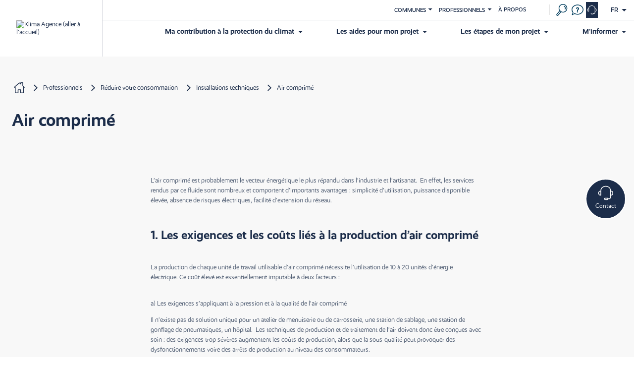

--- FILE ---
content_type: text/html; charset=UTF-8
request_url: https://www.klima-agence.lu/fr/air-comprime
body_size: 12660
content:
<!DOCTYPE html>
<html lang="fr" dir="ltr" prefix="og: https://ogp.me/ns#" class="node-type-page klimaagence-html">
<head>
  <meta charset="utf-8" />
<link rel="canonical" href="https://www.klima-agence.lu/fr/air-comprime" />
<meta name="Generator" content="Drupal 11 (https://www.drupal.org)" />
<meta name="MobileOptimized" content="width" />
<meta name="HandheldFriendly" content="true" />
<meta name="viewport" content="width=device-width, initial-scale=1.0" />
<link rel="alternate" hreflang="fr" href="https://www.klima-agence.lu/fr/air-comprime" />
<link rel="alternate" hreflang="de" href="https://www.klima-agence.lu/de/druckluft" />
<link rel="alternate" hreflang="en" href="https://www.klima-agence.lu/en/compressed-air" />
<link rel="icon" href="/themes/my_energy/favicon.ico" type="image/vnd.microsoft.icon" />

    <title>Air comprimé | Klima-Agence</title>
    <link rel="stylesheet" href="https://use.typekit.net/tgv2bwu.css">
    <link rel="stylesheet" media="all" href="/sites/default/files/css/css_IIs7VRp_oUSP2AI6UqKANqHBq8bE7kYIfgzDYR3177A.css?delta=0&amp;language=fr&amp;theme=my_energy&amp;include=[base64]" />
<link rel="stylesheet" media="all" href="/sites/default/files/css/css_x62ScHGbNORqnoZAwAeWqAuzK6ndBXaIh6oZ1C_tYW8.css?delta=1&amp;language=fr&amp;theme=my_energy&amp;include=[base64]" />
<link rel="stylesheet" media="all" href="https://use.typekit.net/ymw4frr.css" defer async />
<link rel="stylesheet" media="all" href="/sites/default/files/css/css_b2jgA7g73jPTded2Uh9ZPgNC7QnaA5rJ7T8d1TrDV6M.css?delta=3&amp;language=fr&amp;theme=my_energy&amp;include=[base64]" />

      
      <link
      rel="stylesheet"
      href="https://unpkg.com/swiper/swiper-bundle.min.css"
    />
    <script src="https://unpkg.com/swiper/swiper-bundle.min.js"></script>
        <!-- Start cookieyes banner -->
        <script id="cookieyes" type="text/javascript" src="https://cdn-cookieyes.com/client_data/d0b08e149762fb1be1aba47d/script.js"></script>
        <!-- End cookieyes banner -->
    <script src="https://assets.adobedtm.com/990f8e50757a/cd00e52b8634/launch-b8d66f81d835.min.js" async></script>

</head>
<body class="path-node page-node-type-page klimaagence">
<a href="#main-content" class="visually-hidden focusable">
  Aller au contenu principal
</a>

  <div class="dialog-off-canvas-main-canvas" data-off-canvas-main-canvas>
    <div class="layout-container"
  x-data="{showAbsolute: false, isMobile: window.innerWidth < 767}"
  x-on:resize.window="isMobile = window.innerWidth < 767"
  :class="{'fullscreen-content': showAbsolute && isMobile}"
  >

  <header
	role="banner"
	x-data="{showModalContact: false}"
	>
		<div
		class="banner "
		x-data="{ showMenu:false, isMobile: window.innerWidth < 767}"
		x-on:resize.window="isMobile=window.innerWidth < 767"
		:class="{ 'banner-mobile': showMenu && isMobile }">

		<div x-show="0 == 0 || (showMenu && isMobile)" class="logo-banner">

			<div id="block-my-energy-branding" class="header-branding">
				<a href="https://www.klima-agence.lu/fr" class="logo" rel="home">
					<img src="/themes/my_energy/logo.png" alt="Klima Agence (aller à l'accueil)">
				</a>
			</div>

		</div>
		<div class="all-menu">
			<div class="container-top-menu">
				
				<nav class="top-menu" role="navigation" aria-label="Menu supérieur" role="navigation">
					
		
		<ul 
			class="top-menu-0"
					>
							<li
									x-data="{ show: false }"
					x-trap="show"
					@keyup.escape.window="show = false"
					:class="{ chevron: false, 'open-sub': show }"
												>
													
					<button
						type="button"
						class="menu-button menu-button-"
						x-ref="button"
						x-on:click="show = !show"
						aria-expanded="false"
						x-bind:aria-expanded="show"
						:aria-controls="$id('top-menu-0-1')"
						aria-label="Ouvrir le sous-menu de Communes"
					>
						Communes
					</button>
							
		<ul 
			class="top-menu-1"
								id="top-menu-0-1-1"
					role="dialog" 
					aria-label="Communes"
					aria-modal="true"
					
					>
							<li
												>
									<a href="https://www.klima-agence.lu/fr/communes/klima-agence-vous-accompagne-dans-la-transition-energetique" data-drupal-link-system-path="node/833">Vous accompagner</a>
												</li>
							<li
												>
									<a href="https://www.klima-agence.lu/fr/communes/politique-energetique-et-climatique-des-communes-au-luxembourg" data-drupal-link-system-path="node/834">Votre politique énergétique et climatique</a>
												</li>
					</ul>
	
								</li>
							<li
									x-data="{ show: false }"
					x-trap="show"
					@keyup.escape.window="show = false"
					:class="{ chevron: false, 'open-sub': show }"
												>
													
					<button
						type="button"
						class="menu-button menu-button-"
						x-ref="button"
						x-on:click="show = !show"
						aria-expanded="false"
						x-bind:aria-expanded="show"
						:aria-controls="$id('top-menu-0-2')"
						aria-label="Ouvrir le sous-menu de Professionnels"
					>
						Professionnels
					</button>
							
		<ul 
			class="top-menu-1"
								id="top-menu-0-2-1"
					role="dialog" 
					aria-label="Professionnels"
					aria-modal="true"
					
					>
							<li
												>
									<a href="https://www.klima-agence.lu/fr/professionnels/accompagner-votre-entreprise-dans-la-decarbonation" data-drupal-link-system-path="node/868">Entreprises</a>
												</li>
							<li
												>
									<a href="https://www.klima-agence.lu/fr/agriculture" data-drupal-link-system-path="node/984">Agriculture</a>
												</li>
							<li
												>
									<a href="https://www.klima-agence.lu/fr/klima-agence-certified" data-drupal-link-system-path="node/857">Klima-Agence certified</a>
												</li>
					</ul>
	
								</li>
							<li
									x-data="{ show: false }"
					x-trap="show"
					@keyup.escape.window="show = false"
					:class="{ chevron: false, 'open-sub': show }"
												>
									<a href="https://www.klima-agence.lu/fr/a-propos" data-drupal-link-system-path="node/103">À propos</a>
												</li>
					</ul>
	


					<div class="language-switcher-mobile">
						<div class="language-switcher-language-url" id="block-my-energy-languageswitcher--2">
  
    
      
<div class="language-switcher" x-data="{show: false}" x-trap="show" >      <button 
        type="button" 
        class="language-switcher-button" 
        x-ref="button" 
        x-on:click="show = !show" 
        aria-expanded="false" 
        x-bind:aria-expanded="show" 
        :aria-controls="$id('language-switcher-dropdown')"
        aria-label="Français : Ouvrir le sélecteur de langue"
      >
        <span  class="language-link" lang="fr" aria-label="">fr</span>
      </button>

     
    <ul  class="links" id="language-switcher-dropdown" 
    x-show="show" style="display: none;" @keyup.escape.window="show = false"
    role="dialog" 
    aria-label="Sélecteur de langue"
    aria-modal="true"
    @keyup.escape.window="show = false"
  >        <li  hreflang="de" data-drupal-link-system-path="node/213"><a href="https://www.klima-agence.lu/de/druckluft" class="language-link" lang="de" aria-label="Allemand language (DE)" hreflang="de" data-drupal-link-system-path="node/213">de</a></li>
              <li  hreflang="en" data-drupal-link-system-path="node/213"><a href="https://www.klima-agence.lu/en/compressed-air" class="language-link" lang="en" aria-label="English language (EN)" hreflang="en" data-drupal-link-system-path="node/213">en</a></li>
      </ul>
</div>
  </div>

					</div>
				</nav>
								<div class="tools-menu" >

					<div class="search" x-data="{show: false}" role="search">

						<button
														 type="button"
																																										x-ref="button"
							x-on:click="show = true"
							aria-expanded="false"
							x-bind:aria-expanded="show"
							:aria-controls="$id('search-modal-dialog')"
							>
							<div class="icon nc-search"></div>
							<div class="subtitle">Recherche </div>
						</button>
												<div x-show="show" style="display: none;">
							

<div 
  class="search-modal"
  id="search-modal-dialog"
  role="dialog" 
  aria-label="Search" 
  aria-modal="true"
  x-trap="show"
  @keyup.escape.window="show = false"
  >
  <button 
    type="button" 
    class="close" 
    @keypress.enter.space="show = false" 
     @click="show = false"
     :aria-controls="$id('search-modal-dialog')"
    >
    <span class="visually-hidden">Fermer (X)</span>
  </button>
  <div class="content-modal" @click.away="show = false">
  <form class="my-energy-search-header-search" data-drupal-selector="my-energy-search-header-search" action="/fr/resultats-de-recherche" method="get" id="my-energy-search-header-search" accept-charset="UTF-8">
  <div class="js-form-item form-item form-type-search-api-autocomplete js-form-type-search-api-autocomplete form-item-search-api-fulltext js-form-item-search-api-fulltext">
      <label for="edit-search-api-fulltext">Recherches fréquentes : Photovoltaïque, mobilité électrique, Pompe à chaleur, Batterie / Stockage solaire</label>
        <input data-drupal-selector="edit-search-api-fulltext" type="text" id="edit-search-api-fulltext" name="search_api_fulltext" value="" size="60" maxlength="128" placeholder="Recherches fréquentes : Photovoltaïque, mobilité électrique, Pompe à chaleur, Batterie / Stockage solaire" class="form-text" />

        </div>
<input data-drupal-selector="edit-submit" type="submit" id="edit-submit" name="op" value="Submit" class="button js-form-submit form-submit" />

</form>

  </div>
</div>
						</div>
					</div>

					<div class="faq">
						<a href="/fr/faq" class="faq">
							<div class="icon nc-question header-ic-question"></div>
							<div class="subtitle">FAQ </div>
						</a>
					</div>

															
					
					<div class="contact contact-call-center">

						<button	 
							 
							type="button"
							@keypress.enter.space="showModalContact = true" 
							@click="showModalContact = true" 
							tabindex="0"
							aria-expanded="false"
							x-bind:aria-expanded="showModalContact"
							:aria-controls="$id('contact-modal-dialog')"
						>
							<div class="icon nc-mail desktop"></div>
							<div class="icon nc-call-center mobile"></div>
							<div class="subtitle">Contact </div>
						</button>

					</div>
					


					<div class="menu-button" @click="showMenu = !showMenu">
						<div :class="{'nc-menu':!showMenu, 'close':showMenu}" class="burger">
							<span></span>
						</div>
					</div>
					<div class="language-switcher-language-url" id="block-my-energy-languageswitcher">
  
    
      
<div class="language-switcher" x-data="{show: false}" x-trap="show" >      <button 
        type="button" 
        class="language-switcher-button" 
        x-ref="button" 
        x-on:click="show = !show" 
        aria-expanded="false" 
        x-bind:aria-expanded="show" 
        :aria-controls="$id('language-switcher-dropdown')"
        aria-label="Français : Ouvrir le sélecteur de langue"
      >
        <span  class="language-link" lang="fr" aria-label="">fr</span>
      </button>

     
    <ul  class="links" id="language-switcher-dropdown" 
    x-show="show" style="display: none;" @keyup.escape.window="show = false"
    role="dialog" 
    aria-label="Sélecteur de langue"
    aria-modal="true"
    @keyup.escape.window="show = false"
  >        <li  hreflang="de" data-drupal-link-system-path="node/213"><a href="https://www.klima-agence.lu/de/druckluft" class="language-link" lang="de" aria-label="Allemand language (DE)" hreflang="de" data-drupal-link-system-path="node/213">de</a></li>
              <li  hreflang="en" data-drupal-link-system-path="node/213"><a href="https://www.klima-agence.lu/en/compressed-air" class="language-link" lang="en" aria-label="English language (EN)" hreflang="en" data-drupal-link-system-path="node/213">en</a></li>
      </ul>
</div>
  </div>

				</div>

			</div>


						<nav x-show="0 == 0 || (showMenu && isMobile)" class="main-menu w-full flex justify-end gap-6" aria-label="Menu principal" role="navigation">
				

	<ul class="menu menu-level-0" x-data="{sector:'none'}">

								<li x-data="{show: false}" class="menu-item" :class="{'menu-long': 4> 2, 'menu-expanded': show }">
				<div class="label label-0" @click="show = !show" @click.outside="show = false">
				<div>
													<button
						type="button"
						class="menu-button menu-button-0"
						x-ref="button"
												aria-expanded="false"
						x-bind:aria-expanded="show"
						:aria-controls="$id('submenu--1')"
						aria-label="Ouvrir le sous-menu de Ma contribution à la protection du climat"
					>
						Ma contribution à la protection du climat
					</button>
								
				</div>
												</div>
				<div 
					class="sub-menu-0"
					id='submenu--1'
					role="dialog" 
					aria-label="Search" 
					aria-modal="true"
					x-trap="show"
					@keyup.escape.window="show = false"
					>

									<h1 class="menu-title">Ma contribution à la protection du climat</h1>
															<button type="button" class="close-menu" @keypress.enter.space="show = false"  @click="show = false">
									<span class="visually-hidden">Fermer (X)</span>
								</button>
													<div class="menu-description">
							Les conseillers Klima-Agence vous accompagnent dans vos projets en matière d’efficacité énergétique et d’habitat durable !
						</div>
						<div class="menu-ctas">
							<div class="meetup modal-trigger-meetup">
								<a href="https://klima-agence.lu/?fr">
									<div class="nc-mail"></div>
									<span>Prendre un rendez-vous</span>
								</a>
							</div>
							<div class="meetup url-trigger-meetup">
								<a href="https://www.klima-agence.lu/fr?open-modal=appointment">
									<div class="nc-mail"></div>
									<span>Prendre un rendez-vous</span>
								</a>
							</div>
							<div class="phone">
								<a href="tel:8002 11 90">
									<div class="nc-device-mobile"></div>
									<div class="body">
										<span>8002 11 90</span>
										<span class="subtext">De 8h à 12h et de 13h à 17h (lun-ven)</span>
									</div>
								</a>
							</div>
						</div>
						<div class="separator"></div>
																	

              


	<ul class="menu menu-level-1" x-data="{sector:'none'}">

								<li x-data="{show: false}" class="menu-item" :class="{'menu-long': 6> 2, 'menu-expanded': show }">
				<div class="label label-1" @click="show = !show" @click.outside="show = false">
				<div>
													<a href="https://www.klima-agence.lu/fr/ma-contribution-a-la-protection-du-climat/isoler-mon-logement" data-drupal-link-system-path="node/291">Isoler mon logement</a>
								
				</div>
												<div class="subtitle">En effectuant des travaux d’isolation et en aérant correctement mon habitation, j’améliore ma qualité de vie, je réduis mon impact écologique et mes dépenses de chauffage.</div>
								</div>
				<div 
					class="sub-menu-1"
					id='submenu--1'
					role="dialog" 
					aria-label="Search" 
					aria-modal="true"
					x-trap="show"
					@keyup.escape.window="show = false"
					>

																	

              
            <div>  <div class="media media-type-svg">
    
            <div>            <img width="25" height="25" alt="" src="https://www.klima-agence.lu/sites/default/files/2022-05/Maison_0.svg" />
        </div>
      
  </div>
</div>
      
    


								</div>
			</li>
											<li x-data="{show: false}" class="menu-item" :class="{'menu-long': 6> 2, 'menu-expanded': show }">
				<div class="label label-1" @click="show = !show" @click.outside="show = false">
				<div>
													<a href="https://www.klima-agence.lu/fr/ma-contribution-a-la-protection-du-climat/construire-ma-nouvelle-habitation" data-drupal-link-system-path="node/68">Construire ma nouvelle habitation</a>
								
				</div>
												<div class="subtitle">J’investis pour un futur durable : je construis un logement moins énergivore tout en préservant les ressources et en limitant mon impact environnemental.</div>
								</div>
				<div 
					class="sub-menu-1"
					id='submenu--2'
					role="dialog" 
					aria-label="Search" 
					aria-modal="true"
					x-trap="show"
					@keyup.escape.window="show = false"
					>

																	

              
            <div>  <div class="media media-type-svg">
    
            <div>            <img width="25" height="25" alt="" src="https://www.klima-agence.lu/sites/default/files/2022-05/Nouvelle-Construction.svg" />
        </div>
      
  </div>
</div>
      
    


								</div>
			</li>
											<li x-data="{show: false}" class="menu-item" :class="{'menu-long': 6> 2, 'menu-expanded': show }">
				<div class="label label-1" @click="show = !show" @click.outside="show = false">
				<div>
													<a href="https://www.klima-agence.lu/fr/ma-contribution-a-la-protection-du-climat/chauffer-grace-aux-energies-renouvelables" data-drupal-link-system-path="node/69">Chauffer grâce aux énergies renouvelables</a>
								
				</div>
												<div class="subtitle">Alternative réfléchie aux énergies fossiles, je choisis le soleil et la chaleur venue du sol pour chauffer de manière écologique et plus économe.</div>
								</div>
				<div 
					class="sub-menu-1"
					id='submenu--3'
					role="dialog" 
					aria-label="Search" 
					aria-modal="true"
					x-trap="show"
					@keyup.escape.window="show = false"
					>

																	

              
            <div>  <div class="media media-type-svg">
    
            <div>            <img width="25" height="25" alt="" src="https://www.klima-agence.lu/sites/default/files/2021-11/radiator.svg" />
        </div>
      
  </div>
</div>
      
    


								</div>
			</li>
											<li x-data="{show: false}" class="menu-item" :class="{'menu-long': 6> 2, 'menu-expanded': show }">
				<div class="label label-1" @click="show = !show" @click.outside="show = false">
				<div>
													<a href="https://www.klima-agence.lu/fr/electricite-solaire" data-drupal-link-system-path="node/70">Produire de l’électricité propre avec le soleil</a>
								
				</div>
												<div class="subtitle">Grâce à mes panneaux photovoltaïques, j’investis dans une énergie respectueuse de l’environnement et je réduis ma dépendance aux fluctuations des prix de l’énergie.</div>
								</div>
				<div 
					class="sub-menu-1"
					id='submenu--4'
					role="dialog" 
					aria-label="Search" 
					aria-modal="true"
					x-trap="show"
					@keyup.escape.window="show = false"
					>

																	

              
            <div>  <div class="media media-type-svg">
    
            <div>            <img width="25" height="25" alt="" src="https://www.klima-agence.lu/sites/default/files/2021-11/house-sun.svg" />
        </div>
      
  </div>
</div>
      
    


								</div>
			</li>
											<li x-data="{show: false}" class="menu-item" :class="{'menu-long': 6> 2, 'menu-expanded': show }">
				<div class="label label-1" @click="show = !show" @click.outside="show = false">
				<div>
													<a href="https://www.klima-agence.lu/fr/emobility" data-drupal-link-system-path="node/71">Faire le choix de l’écomobilité</a>
								
				</div>
												<div class="subtitle">J’opte pour des modes de transports plus écologiques et durables qui présentent de nombreux avantages financiers, et je contribue à protéger la qualité de notre air et notre planète.</div>
								</div>
				<div 
					class="sub-menu-1"
					id='submenu--5'
					role="dialog" 
					aria-label="Search" 
					aria-modal="true"
					x-trap="show"
					@keyup.escape.window="show = false"
					>

																	

              
            <div>  <div class="media media-type-svg">
    
            <div>            <img width="25" height="25" alt="" src="https://www.klima-agence.lu/sites/default/files/2021-11/car-charge.svg" />
        </div>
      
  </div>
</div>
      
    


								</div>
			</li>
											<li x-data="{show: false}" class="menu-item" :class="{'menu-long': 6> 2, 'menu-expanded': show }">
				<div class="label label-1" @click="show = !show" @click.outside="show = false">
				<div>
													<a href="https://www.klima-agence.lu/fr/ma-contribution-a-la-protection-du-climat/optimiser-mon-comportement-energetique-au-quotidien" data-drupal-link-system-path="node/72">Optimiser ma consommation d’énergie</a>
								
				</div>
												<div class="subtitle">En adoptant les bons gestes au quotidien, je contribue de manière plus consciencieuse à la protection du climat tout en réduisant mes factures d’énergie.</div>
								</div>
				<div 
					class="sub-menu-1"
					id='submenu--6'
					role="dialog" 
					aria-label="Search" 
					aria-modal="true"
					x-trap="show"
					@keyup.escape.window="show = false"
					>

																	

              
            <div>  <div class="media media-type-svg">
    
            <div>            <img width="25" height="25" alt="" src="https://www.klima-agence.lu/sites/default/files/2021-11/graph-energy.svg" />
        </div>
      
  </div>
</div>
      
    


								</div>
			</li>
						</ul>



      <div>
              <div>  <div class="paragraph paragraph--type--menu-push paragraph--view-mode--default">
          <div><h2>Quelles aides pour mon projet ?</h2></div>
      
            <div>Aides étatiques, communales, des fournisseurs d’énergie : découvrez les montants dont vous pouvez bénéficier</div>
      
      
            <div><a href="https://aides.klima-agence.lu">Je démarre ma simulation</a></div>
      
      
            <div>  <div class="media media-type-svg">
    
            <div>            <img width="25" height="25" alt="" src="https://www.klima-agence.lu/sites/default/files/2022-04/piggy-bank.svg" />
        </div>
      
  </div>
</div>
      
      </div>
</div>
              <div>  <div class="paragraph paragraph--type--menu-push paragraph--view-mode--default">
          <div><h2>À la recherche d’informations ?</h2></div>
      
            <div>Un projet d’habitat ou de mobilité ? Vous cherchez des réponses précises à vos questions ?</div>
      
      
            <div><a href="https://www.klima-agence.lu/fr/faq">Je consulte les FAQ</a></div>
      
      
            <div>  <div class="media media-type-svg">
    
            <div>            <img width="25" height="25" alt="" src="https://www.klima-agence.lu/sites/default/files/2022-05/Question.svg" />
        </div>
      
  </div>
</div>
      
      </div>
</div>
          </div>
  
    


								</div>
			</li>
											<li x-data="{show: false}" class="menu-item" :class="{'menu-long': 4> 2, 'menu-expanded': show }">
				<div class="label label-0" @click="show = !show" @click.outside="show = false">
				<div>
													<button
						type="button"
						class="menu-button menu-button-0"
						x-ref="button"
												aria-expanded="false"
						x-bind:aria-expanded="show"
						:aria-controls="$id('submenu--2')"
						aria-label="Ouvrir le sous-menu de Les aides pour mon projet"
					>
						Les aides pour mon projet
					</button>
								
				</div>
												</div>
				<div 
					class="sub-menu-0"
					id='submenu--2'
					role="dialog" 
					aria-label="Search" 
					aria-modal="true"
					x-trap="show"
					@keyup.escape.window="show = false"
					>

									<h1 class="menu-title">Les aides pour mon projet</h1>
															<button type="button" class="close-menu" @keypress.enter.space="show = false"  @click="show = false">
									<span class="visually-hidden">Fermer (X)</span>
								</button>
													<div class="menu-description">
							Les conseillers Klima-Agence vous accompagnent dans vos projets en matière d’efficacité énergétique et d’habitat durable !
						</div>
						<div class="menu-ctas">
							<div class="meetup modal-trigger-meetup">
								<a href="https://klima-agence.lu/?fr">
									<div class="nc-mail"></div>
									<span>Prendre un rendez-vous</span>
								</a>
							</div>
							<div class="meetup url-trigger-meetup">
								<a href="https://www.klima-agence.lu/fr?open-modal=appointment">
									<div class="nc-mail"></div>
									<span>Prendre un rendez-vous</span>
								</a>
							</div>
							<div class="phone">
								<a href="tel:8002 11 90">
									<div class="nc-device-mobile"></div>
									<div class="body">
										<span>8002 11 90</span>
										<span class="subtext">De 8h à 12h et de 13h à 17h (lun-ven)</span>
									</div>
								</a>
							</div>
						</div>
						<div class="separator"></div>
																	

              


	<ul class="menu menu-level-1" x-data="{sector:'none'}">

								<li x-data="{show: false}" class="menu-item" :class="{'menu-long': 2> 2, 'menu-expanded': show }">
				<div class="label label-1" @click="show = !show" @click.outside="show = false">
				<div>
													<a href="https://www.klima-agence.lu/fr/programmes-aides" data-drupal-link-system-path="node/111">Les programmes d&#039;aides</a>
								
				</div>
												<div class="subtitle">Découvrez les subventions pour réussir votre projet</div>
								</div>
				<div 
					class="sub-menu-1"
					id='submenu--1'
					role="dialog" 
					aria-label="Search" 
					aria-modal="true"
					x-trap="show"
					@keyup.escape.window="show = false"
					>

																	

              
            <div>  <div class="media media-type-svg">
    
            <div>            <img width="25" height="25" alt="" src="https://www.klima-agence.lu/sites/default/files/2021-11/money.svg" />
        </div>
      
  </div>
</div>
      
    


								</div>
			</li>
											<li x-data="{show: false}" class="menu-item" :class="{'menu-long': 2> 2, 'menu-expanded': show }">
				<div class="label label-1" @click="show = !show" @click.outside="show = false">
				<div>
													<a href="https://www.klima-agence.lu/fr/klimabonus-aides" data-drupal-link-system-path="node/96">Klimabonus</a>
								
				</div>
												<div class="subtitle">Informez-vous sur le programme de d’aides étatiques pour un mode de vie respectueux du climat</div>
								</div>
				<div 
					class="sub-menu-1"
					id='submenu--2'
					role="dialog" 
					aria-label="Search" 
					aria-modal="true"
					x-trap="show"
					@keyup.escape.window="show = false"
					>

																	

              
            <div>  <div class="media media-type-svg">
    
            <div>            <img width="25" height="25" alt="" src="https://www.klima-agence.lu/sites/default/files/2022-04/logo-klimabonus.svg" />
        </div>
      
  </div>
</div>
      
    


								</div>
			</li>
						</ul>



      <div>
              <div>  <div class="paragraph paragraph--type--menu-push paragraph--view-mode--default">
          <div><h2>Quelles aides pour mon projet ?</h2></div>
      
            <div>Aides étatiques, communales, des fournisseurs d’énergie : découvrez les montants dont vous pouvez bénéficier</div>
      
      
            <div><a href="https://aides.klima-agence.lu">Je démarre ma simulation</a></div>
      
      
            <div>  <div class="media media-type-svg">
    
            <div>            <img width="25" height="25" alt="" src="https://www.klima-agence.lu/sites/default/files/2021-11/piggy-bank.svg" />
        </div>
      
  </div>
</div>
      
      </div>
</div>
              <div>  <div class="paragraph paragraph--type--menu-push paragraph--view-mode--default">
          <div><h2>À la recherche d’informations ?</h2></div>
      
            <div>Un projet d’habitat ou de mobilité ? Vous cherchez des réponses précises à vos questions ?</div>
      
      
            <div><a href="https://www.klima-agence.lu/fr/faq">Je consulte les FAQ</a></div>
      
      
            <div>  <div class="media media-type-svg">
    
            <div>            <img width="25" height="25" alt="" src="https://www.klima-agence.lu/sites/default/files/2022-05/Question.svg" />
        </div>
      
  </div>
</div>
      
      </div>
</div>
          </div>
  
    


								</div>
			</li>
											<li x-data="{show: false}" class="menu-item" :class="{'menu-long': 4> 2, 'menu-expanded': show }">
				<div class="label label-0" @click="show = !show" @click.outside="show = false">
				<div>
													<button
						type="button"
						class="menu-button menu-button-0"
						x-ref="button"
												aria-expanded="false"
						x-bind:aria-expanded="show"
						:aria-controls="$id('submenu--3')"
						aria-label="Ouvrir le sous-menu de Les étapes de mon projet"
					>
						Les étapes de mon projet
					</button>
								
				</div>
												</div>
				<div 
					class="sub-menu-0"
					id='submenu--3'
					role="dialog" 
					aria-label="Search" 
					aria-modal="true"
					x-trap="show"
					@keyup.escape.window="show = false"
					>

									<h1 class="menu-title">Les étapes de mon projet</h1>
															<button type="button" class="close-menu" @keypress.enter.space="show = false"  @click="show = false">
									<span class="visually-hidden">Fermer (X)</span>
								</button>
													<div class="menu-description">
							Les conseillers Klima-Agence vous accompagnent dans vos projets en matière d’efficacité énergétique et d’habitat durable !
						</div>
						<div class="menu-ctas">
							<div class="meetup modal-trigger-meetup">
								<a href="https://klima-agence.lu/?fr">
									<div class="nc-mail"></div>
									<span>Prendre un rendez-vous</span>
								</a>
							</div>
							<div class="meetup url-trigger-meetup">
								<a href="https://www.klima-agence.lu/fr?open-modal=appointment">
									<div class="nc-mail"></div>
									<span>Prendre un rendez-vous</span>
								</a>
							</div>
							<div class="phone">
								<a href="tel:8002 11 90">
									<div class="nc-device-mobile"></div>
									<div class="body">
										<span>8002 11 90</span>
										<span class="subtext">De 8h à 12h et de 13h à 17h (lun-ven)</span>
									</div>
								</a>
							</div>
						</div>
						<div class="separator"></div>
																	

              


	<ul class="menu menu-level-1" x-data="{sector:'none'}">

								<li x-data="{show: false}" class="menu-item" :class="{'menu-long': 2> 2, 'menu-expanded': show }">
				<div class="label label-1" @click="show = !show" @click.outside="show = false">
				<div>
													<a href="https://www.klima-agence.lu/fr/les-etapes-de-mon-projet" data-drupal-link-system-path="node/836">Étapes clés</a>
								
				</div>
												<div class="subtitle">Vous êtes prêt à vous lancer dans votre projet ? Découvrez les étapes clés pour faire de votre projet un succès !</div>
								</div>
				<div 
					class="sub-menu-1"
					id='submenu--1'
					role="dialog" 
					aria-label="Search" 
					aria-modal="true"
					x-trap="show"
					@keyup.escape.window="show = false"
					>

																	

              
            <div>  <div class="media media-type-svg">
    
            <div>            <img width="25" height="25" alt="" src="https://www.klima-agence.lu/sites/default/files/2021-11/document-ok.svg" />
        </div>
      
  </div>
</div>
      
    


								</div>
			</li>
											<li x-data="{show: false}" class="menu-item" :class="{'menu-long': 2> 2, 'menu-expanded': show }">
				<div class="label label-1" @click="show = !show" @click.outside="show = false">
				<div>
													<a href="https://www.klima-agence.lu/fr/certified" data-drupal-link-system-path="node/50">Trouver un conseiller Klima-Agence certified</a>
								
				</div>
												<div class="subtitle">Trouver un conseiller Klima-Agence certified</div>
								</div>
				<div 
					class="sub-menu-1"
					id='submenu--2'
					role="dialog" 
					aria-label="Search" 
					aria-modal="true"
					x-trap="show"
					@keyup.escape.window="show = false"
					>

																	

              
            <div>  <div class="media media-type-svg">
    
            <div>            <img width="25" height="25" alt="" src="https://www.klima-agence.lu/sites/default/files/2021-11/pin-place.svg" />
        </div>
      
  </div>
</div>
      
    


								</div>
			</li>
						</ul>



      <div>
              <div>  <div class="paragraph paragraph--type--menu-push paragraph--view-mode--default">
          <div><h2>Quelles aides pour mon projet ?</h2></div>
      
            <div>Aides étatiques, communales, des fournisseurs d’énergie : découvrez les montants dont vous pouvez bénéficier</div>
      
      
            <div><a href="http://aides.klima-agence.lu">Je démarre ma simulation</a></div>
      
      
            <div>  <div class="media media-type-svg">
    
            <div>            <img width="25" height="25" alt="" src="https://www.klima-agence.lu/sites/default/files/2021-11/piggy-bank.svg" />
        </div>
      
  </div>
</div>
      
      </div>
</div>
              <div>  <div class="paragraph paragraph--type--menu-push paragraph--view-mode--default">
          <div><h2>À la recherche d’informations ?</h2></div>
      
            <div>Un projet d’habitat ou de mobilité ? Vous cherchez des réponses précises à vos questions ?</div>
      
      
            <div><a href="https://www.klima-agence.lu/fr/faq">Je consulte les FAQ</a></div>
      
      
            <div>  <div class="media media-type-svg">
    
            <div>            <img width="25" height="25" alt="" src="https://www.klima-agence.lu/sites/default/files/2022-05/Question.svg" />
        </div>
      
  </div>
</div>
      
      </div>
</div>
          </div>
  
    


								</div>
			</li>
											<li x-data="{show: false}" class="menu-item" :class="{'menu-long': 4> 2, 'menu-expanded': show }">
				<div class="label label-0" @click="show = !show" @click.outside="show = false">
				<div>
													<button
						type="button"
						class="menu-button menu-button-0"
						x-ref="button"
												aria-expanded="false"
						x-bind:aria-expanded="show"
						:aria-controls="$id('submenu--4')"
						aria-label="Ouvrir le sous-menu de M&#039;informer"
					>
						M&#039;informer
					</button>
								
				</div>
												</div>
				<div 
					class="sub-menu-0"
					id='submenu--4'
					role="dialog" 
					aria-label="Search" 
					aria-modal="true"
					x-trap="show"
					@keyup.escape.window="show = false"
					>

									<h1 class="menu-title">M&#039;informer</h1>
															<button type="button" class="close-menu" @keypress.enter.space="show = false"  @click="show = false">
									<span class="visually-hidden">Fermer (X)</span>
								</button>
													<div class="menu-description">
							Les conseillers Klima-Agence vous accompagnent dans vos projets en matière d’efficacité énergétique et d’habitat durable !
						</div>
						<div class="menu-ctas">
							<div class="meetup modal-trigger-meetup">
								<a href="https://klima-agence.lu/?fr">
									<div class="nc-mail"></div>
									<span>Prendre un rendez-vous</span>
								</a>
							</div>
							<div class="meetup url-trigger-meetup">
								<a href="https://www.klima-agence.lu/fr?open-modal=appointment">
									<div class="nc-mail"></div>
									<span>Prendre un rendez-vous</span>
								</a>
							</div>
							<div class="phone">
								<a href="tel:8002 11 90">
									<div class="nc-device-mobile"></div>
									<div class="body">
										<span>8002 11 90</span>
										<span class="subtext">De 8h à 12h et de 13h à 17h (lun-ven)</span>
									</div>
								</a>
							</div>
						</div>
						<div class="separator"></div>
																	

              


	<ul class="menu menu-level-1" x-data="{sector:'none'}">

								<li x-data="{show: false}" class="menu-item" :class="{'menu-long': 6> 2, 'menu-expanded': show }">
				<div class="label label-1" @click="show = !show" @click.outside="show = false">
				<div>
													<a href="https://www.klima-agence.lu/fr/m-informer/actualites" data-drupal-link-system-path="node/29">Actualités</a>
								
				</div>
												<div class="subtitle">Retrouvez toutes les nouveautés et les événements en lien avec votre projet</div>
								</div>
				<div 
					class="sub-menu-1"
					id='submenu--1'
					role="dialog" 
					aria-label="Search" 
					aria-modal="true"
					x-trap="show"
					@keyup.escape.window="show = false"
					>

																	

              
            <div>  <div class="media media-type-svg">
    
            <div>            <img width="25" height="25" alt="" src="https://www.klima-agence.lu/sites/default/files/2022-03/News_rvb.svg" />
        </div>
      
  </div>
</div>
      
    


								</div>
			</li>
											<li x-data="{show: false}" class="menu-item" :class="{'menu-long': 6> 2, 'menu-expanded': show }">
				<div class="label label-1" @click="show = !show" @click.outside="show = false">
				<div>
													<a href="https://www.klima-agence.lu/fr/m-informer/mediatheque" data-drupal-link-system-path="node/67">Médiathèque</a>
								
				</div>
												<div class="subtitle">Retrouvez toute la documentation en lien avec votre projet</div>
								</div>
				<div 
					class="sub-menu-1"
					id='submenu--2'
					role="dialog" 
					aria-label="Search" 
					aria-modal="true"
					x-trap="show"
					@keyup.escape.window="show = false"
					>

																	

              
            <div>  <div class="media media-type-svg">
    
            <div>            <img width="25" height="25" alt="" src="https://www.klima-agence.lu/sites/default/files/2022-04/document-ok.svg" />
        </div>
      
  </div>
</div>
      
    


								</div>
			</li>
											<li x-data="{show: false}" class="menu-item" :class="{'menu-long': 6> 2, 'menu-expanded': show }">
				<div class="label label-1" @click="show = !show" @click.outside="show = false">
				<div>
													<a href="https://www.klima-agence.lu/fr/m-informer/notre-politique-energetique-et-climatique" data-drupal-link-system-path="node/114">Politique énergétique et climatique</a>
								
				</div>
												<div class="subtitle">En savoir plus sur les bases et les objectifs de la politique énergétique et climatique du Luxembourg</div>
								</div>
				<div 
					class="sub-menu-1"
					id='submenu--3'
					role="dialog" 
					aria-label="Search" 
					aria-modal="true"
					x-trap="show"
					@keyup.escape.window="show = false"
					>

																	

              
            <div>  <div class="media media-type-svg">
    
            <div>            <img width="25" height="25" alt="" src="https://www.klima-agence.lu/sites/default/files/2022-03/Politique_Energetique_rvb.svg" />
        </div>
      
  </div>
</div>
      
    


								</div>
			</li>
											<li x-data="{show: false}" class="menu-item" :class="{'menu-long': 6> 2, 'menu-expanded': show }">
				<div class="label label-1" @click="show = !show" @click.outside="show = false">
				<div>
													<a href="https://www.klima-agence.lu/fr/m-informer/informations-legales" data-drupal-link-system-path="node/112">Informations légales</a>
								
				</div>
												<div class="subtitle">Vous voulez en savoir plus sur les aspects réglementaires de votre projet ?</div>
								</div>
				<div 
					class="sub-menu-1"
					id='submenu--4'
					role="dialog" 
					aria-label="Search" 
					aria-modal="true"
					x-trap="show"
					@keyup.escape.window="show = false"
					>

																	

              
            <div>  <div class="media media-type-svg">
    
            <div>            <img width="25" height="25" alt="" src="https://www.klima-agence.lu/sites/default/files/2022-03/Infos_Legales_rvb.svg" />
        </div>
      
  </div>
</div>
      
    


								</div>
			</li>
											<li x-data="{show: false}" class="menu-item" :class="{'menu-long': 6> 2, 'menu-expanded': show }">
				<div class="label label-1" @click="show = !show" @click.outside="show = false">
				<div>
													<a href="https://www.klima-agence.lu/fr/m-informer/informations-techniques" data-drupal-link-system-path="node/113">Informations techniques</a>
								
				</div>
												<div class="subtitle">Vous maitrisez votre sujet mais aimeriez découvrir la thématique plus en détail ?</div>
								</div>
				<div 
					class="sub-menu-1"
					id='submenu--5'
					role="dialog" 
					aria-label="Search" 
					aria-modal="true"
					x-trap="show"
					@keyup.escape.window="show = false"
					>

																	

              
            <div>  <div class="media media-type-svg">
    
            <div>            <img width="25" height="25" alt="" src="https://www.klima-agence.lu/sites/default/files/2022-03/Infos_Techniques_rvb.svg" />
        </div>
      
  </div>
</div>
      
    


								</div>
			</li>
											<li x-data="{show: false}" class="menu-item" :class="{'menu-long': 6> 2, 'menu-expanded': show }">
				<div class="label label-1" @click="show = !show" @click.outside="show = false">
				<div>
													<a href="https://www.klima-agence.lu/fr/m-informer/mes-gestes-au-quotidien" data-drupal-link-system-path="node/115">Mes gestes au quotidien</a>
								
				</div>
												<div class="subtitle">Bonnes pratiques et astuces pour moins et mieux consommer</div>
								</div>
				<div 
					class="sub-menu-1"
					id='submenu--6'
					role="dialog" 
					aria-label="Search" 
					aria-modal="true"
					x-trap="show"
					@keyup.escape.window="show = false"
					>

																	

              
            <div>  <div class="media media-type-svg">
    
            <div>            <img width="25" height="25" alt="" src="https://www.klima-agence.lu/sites/default/files/2022-03/Gestes_Quotidiens_rvb.svg" />
        </div>
      
  </div>
</div>
      
    


								</div>
			</li>
						</ul>



      <div>
              <div>  <div class="paragraph paragraph--type--menu-push paragraph--view-mode--default">
          <div><h2>Quelles aides pour mon projet ?</h2></div>
      
            <div>Aides étatiques, communales, des fournisseurs d’énergie : découvrez les montants dont vous pouvez bénéficier</div>
      
      
            <div><a href="https://aides.klima-agence.lu">Je démarre ma simulation</a></div>
      
      
            <div>  <div class="media media-type-svg">
    
            <div>            <img width="25" height="25" alt="" src="https://www.klima-agence.lu/sites/default/files/2021-11/piggy-bank.svg" />
        </div>
      
  </div>
</div>
      
      </div>
</div>
              <div>  <div class="paragraph paragraph--type--menu-push paragraph--view-mode--default">
          <div><h2>À la recherche d’informations ?</h2></div>
      
            <div>Un projet d’habitat ou de mobilité ? Vous cherchez des réponses précises à vos questions ?</div>
      
      
            <div><a href="https://www.klima-agence.lu/fr/faq">Je consulte les FAQs</a></div>
      
      
            <div>  <div class="media media-type-svg">
    
            <div>            <img width="25" height="25" alt="" src="https://www.klima-agence.lu/sites/default/files/2022-05/Question.svg" />
        </div>
      
  </div>
</div>
      
      </div>
</div>
          </div>
  
    


								</div>
			</li>
						</ul>


			</nav>
		</div>
	</div>



			<div class="contact-call desktop">
			<button	  
				type="button"
				class="contact" 
				@keypress.enter.space="showModalContact = true" 
				@click="showModalContact = true" 
				tabindex="0"
				aria-expanded="false"
				x-bind:aria-expanded="showModalContact"
				:aria-controls="$id('contact-modal-dialog')"
			>
				<div class="icon nc-call-center"></div>
				<div class="subtitle">Contact </div>
			</button>
		</div>
	
	<div x-show="showModalContact"  style="display: none;" class="modalContact-modalContact">
		

<div 
	:id="contact-modal-dialog" 
	
	class="contact-modal" 
	x-data="{showSection:'none'}"
	role="dialog" 
  aria-label="Contact" 
  aria-modal="true"
  x-trap="showModalContact"
	>
	<div class="content-modal"  @click.outside="showModalContact = false">
		<button 
			type="button" 
			@click="showModalContact = false" 
			@keyup.escape.window="showModalContact = false" 
			@keypress.enter.space="showModalContact = false" 
			class="close-modal" 
			tabindex="0" 
			:aria-controls="$id('contact-modal-dialog')"
		>
			<span class="visually-hidden">Fermer la modale Contact</span>
		</button>
				<div class="home-section modal-section" x-show="showSection == 'none'">

			<div role="heading" aria-level="1" class="title-modal">Nous contacter</div>
			<div class="subtitle-modal">Afin de réussir mes projets d’habitat et de mobilité durable, je me renseigne auprès de mon conseiller Klima-Agence.</div>

			<div role="heading" aria-level="2" class="title-content">Je souhaite</div>
			<div
				class="content">

								<button @click="showSection = 'rdv'" type="button" class="rdv">
					<div class="dialog">
						<div class="icon"></div>
					</div>
					<div class="button-txt">
						Prendre RDV avec un conseiller
					</div>
					<div class="next">
						<div class="icon"></div>
					</div>
				</button>

								<button @click="showSection = 'call'" type="button" class="call">
					<div class="phone">
						<div class="icon"></div>
					</div>
					<div class="button-txt">
						Appeler un conseiller
					</div>
					<div class="next">
						<div class="icon"></div>
					</div>
				</button>

								<a class="faq-button" href="/fr/question">
					<div class="question">
						<div class="icon"></div>
					</div>
					<div class="button-txt">
						Accéder à la FAQ ou poser une question
					</div>
					<div class="next">
						<div class="icon"></div>
					</div>
				</a>
			</div>
		</div>

				<div x-show="showSection == 'rdv'" class="rdv-section modal-section">
			<button type="button" aria-label="Retour Prendre un rendez-vous" class="title-prev" @click="showSection = 'none'">
				<span class="back"></span>
				<div role="heading" aria-level="1" class="text">
					Prendre un rendez-vous
				</div>
			</button>
			<div class="content wysiwyg">
				<span id="webform-submission-rendez-vous-node-213-form-ajax-content"></span><div id="webform-submission-rendez-vous-node-213-form-ajax" class="webform-ajax-form-wrapper" data-effect="fade" data-progress-type="throbber">

<form class="webform-submission-form webform-submission-add-form webform-submission-rendez-vous-form webform-submission-rendez-vous-add-form webform-submission-rendez-vous-node-213-form webform-submission-rendez-vous-node-213-add-form js-webform-submit-once js-webform-disable-autosubmit js-webform-details-toggle webform-details-toggle" data-drupal-selector="webform-submission-rendez-vous-node-213-add-form" action="/fr/air-comprime" method="post" id="webform-submission-rendez-vous-node-213-add-form" accept-charset="UTF-8">
  <div class="wrapper page--introduction-page">
    <div class="form-title">
      Prendre un rendez-vous
    </div>
    <div class="intro">
        </div>
    <div data-webform-key="introduction_page" data-drupal-selector="edit-introduction-page" id="edit-introduction-page" class="js-form-wrapper form-wrapper"><div id="edit-markup" class="js-webform-type-webform-markup webform-type-webform-markup js-form-item form-item form-type-webform-markup js-form-type-webform-markup form-item-markup js-form-item-markup form-no-label">
        <p><span lang="FR">Remplissez le formulaire de contact et laissez-nous vos coordonnées. Votre conseiller Klima-Agence vous contactera dans les meilleurs délais pour convenir d’un rendez-vous. Selon la thématique de votre projet, ce dernier pourra se faire à votre domicile, par visioconférence ou par téléphone.</span></p><p><span lang="FR">Merci de bien vouloir remplir correctement vos coordonnées pour nous permettre d’identifier le conseiller en charge de votre commune. Votre adresse e-mail est également importante pour que nous puissions vous confirmer votre rendez-vous.</span><br><br><span lang="FR">Ce service est financé par Klima-Agence.</span></p><p><span lang="FR"><strong>Attention aux publicités trompeuses et aux messages erronés</strong></span></p><p><span lang="FR">Nous tenons à vous informer que nous n'autorisons en aucun cas les entreprises à utiliser le nom de Klima-Agence ou notre logo dans le cadre de leurs démarches commerciales. Toute utilisation de notre identité visuelle ou de notre nom sans autorisation explicite de notre part est strictement interdite.</span></p><p><span lang="FR">De plus, Klima-Agence ne soutient ni n'approuve aucune démarche commerciale malhonnête ou trompeuse. Si vous êtes confronté(e) à de telles pratiques, nous vous encourageons vivement à nous en informer afin que nous puissions prendre les mesures appropriées pour protéger nos droits et nos valeurs.</span></p><p><span lang="FR">Merci de votre compréhension et de votre vigilance.</span></p><p>&nbsp;</p>
        </div>
</div>
<input data-drupal-selector="edit-recipient-mail" type="hidden" name="recipient_mail" value="rdv@klima-agence.lu" />
<input autocomplete="off" data-drupal-selector="form-3nxnevucj5igw9dyr4wzbc-dnm5pgare18gkiqa49vo" type="hidden" name="form_build_id" value="form-3nXNEvUCJ5IgW9dyr4WzbC-dnM5pGarE18GkIqa49vo" />
<input data-drupal-selector="edit-webform-submission-rendez-vous-node-213-add-form" type="hidden" name="form_id" value="webform_submission_rendez_vous_node_213_add_form" />
<div data-drupal-selector="edit-actions" class="form-actions js-form-wrapper form-wrapper" id="edit-actions"><input class="webform-button--next button js-form-submit form-submit" data-drupal-selector="edit-wizard-next" data-disable-refocus="true" type="submit" id="edit-wizard-next" name="op" value="Je prends un rendez-vous" />
<input formnovalidate="formnovalidate" class="webform-button--reset button js-form-submit form-submit" data-drupal-selector="edit-reset" data-disable-refocus="true" type="submit" id="edit-reset" name="op" value="Réinitialiser" />

</div>


  </div>
</form>
</div>
			</div>
		</div>

				<div x-show="showSection == 'call'" class="call-section modal-section">
			<button 
				type="button" 
				class="title-prev" 
				aria-label="Retour Appeler un conseiller"
				@click="showSection = 'none'"
			>
				<span class="back"></span>
				<div class="button-txt">
					<div class="button-txt">Appeler un conseiller
					</div>
				</div>
			</button>
							<div class="content"><div class="wysiwyg"><h1 class="style--h1">Appeler mon conseiller</h1><ul><li>Appeler mon conseiller au 8002 11 90</li><li>De 8h00 à 12h00 et de 13h00 à 17h00</li></ul><p>&nbsp;</p><p>&nbsp;</p></div></div>
						<div class="suggest">
				<div class="phone">
					<a href="tel:80021190">
						<div class="nc-device-mobile"></div>
						<div class="body">
							<span>8002 11 90</span>
							<span class="subtext">De 8h à 12h et de 13h à 17h (lun-ven)</span>
						</div>
					</a>
				</div>
				<div class="faq">
					<a href="/fr/faq">
						<div class="nc-question"></div>
						<div class="body">
							<span>Consulter la FAQ</span>
						</div>
					</a>
				</div>
			</div>
		</div>
	</div>
</div>
	</div>

</header>

  <main role="main">
    <a id="main-content" tabindex="-1"></a>
    <div class="layout-content">
      
      
      <div data-drupal-messages-fallback class="hidden"></div>

      <div id="block-my-energy-mainpagecontent">
  
    
      
  <article class="node node--type-page node--promoted node--view-mode-full">

          
          

  
                    



<div  class="hero with-breadcrumb  layout-column  "
  >

  <div class="visual-wrapper ">

          <div class="breadcrumb" x-data @goback="window.history.go(-1)"><div @click="$dispatch('goback')" class="back-button"></div>
  <nav role="navigation" aria-label="Vous êtes ici">
    <ol>
          <li>
                  <a aria-label="Accueil" href="/fr">Accueil</a>
              </li>
          <li>
                  Professionnels
              </li>
          <li>
                  Réduire votre consommation
              </li>
          <li>
                  Installations techniques
              </li>
          <li>
                  Air comprimé
              </li>
        </ol>
  </nav>
</div>
    
    <div class="hero-title">
      <h1>Air comprimé</h1>
          </div>

    
    
    
  </div>

</div>


  
        


<div class="component--text background-grey">
  <div class="container">
    <div class="wrapper">
      <div class="text"><div class="wysiwyg"><p>L’air comprimé est probablement le vecteur énergétique le plus répandu dans l’industrie et l’artisanat.&nbsp; En effet, les services rendus par ce fluide sont nombreux et comportent d’importants avantages : simplicité d’utilisation, puissance disponible élevée, absence de risques électriques, facilité d’extension du réseau.</p>

<h3 class="style--h3"><br>
1. Les exigences et les coûts liés à la production d’air comprimé</h3>

<p><br>
La production de chaque unité de travail utilisable d’air comprimé nécessite l’utilisation de 10 à 20 unités d’énergie électrique.&nbsp;Ce coût élevé est essentiellement imputable à deux facteurs&nbsp;:</p>

<p><br>
a)&nbsp;Les exigences s’appliquant à la pression et à la qualité de l’air comprimé</p>

<p>Il n’existe pas de solution unique pour un atelier de menuiserie ou de carrosserie, une station de sablage, une station de gonflage de pneumatiques, un hôpital. &nbsp;Les techniques de production et de traitement de l’air doivent donc être conçues avec soin&nbsp;: des exigences trop sévères augmentent les coûts de production, alors que la sous-qualité peut provoquer des dysfonctionnements voire des arrêts de production au niveau des consommateurs.</p>

<p><br>
La pression&nbsp;de réglage de la centrale de production d’air comprimé dépend :</p>

<ul>
<li>Des besoins de l’utilisation finale ;</li>
<li>Des pertes de pression existant entre la production et les points d’utilisation.</li>
</ul>

<p><br>
La qualité de l’air&nbsp;est définie par la norme ISO 8753-1. Des classes de qualité s'appliquent aux particules solides, à l’humidité résiduelle (point de rosée) et à la teneur totale en huile.</p>

<p>&nbsp;</p>

<p>b) La technologie des machines de production</p>

<p>Plusieurs types de compresseurs existent sur le marché&nbsp;et répondent à des besoins précis. Les types les plus répandus sont :</p>

<ul>
<li>Les compresseurs à vis, fiables, d’un entretien aisé, et qui disposent de plages de débit importantes.</li>
<li>Les compresseurs à pistons, simples à exploiter, qui existent dans une grande variété de gammes de pressions. Ils fonctionnent cependant moins efficacement que les compresseurs à vis et sont limités aux faibles débits.</li>
<li>Les machines multi-étagées, plus efficaces, qui sont en général à préférer aux machines mono-étagées. Le surcoût à l’achat est rapidement compensé par une meilleure performance énergétique.</li>
</ul>

<p><br>
La consommation spécifique&nbsp;(en kWh/m3) est l’indicateur utilisé afin de caractériser la performance énergétique d’une installation de compresseurs. Celle-ci varie suivant la pression finale, le type de compresseur utilisé, son ancienneté et sa qualité de fabrication. La connaissance de cette valeur est importante afin de pouvoir sélectionner le meilleur équipement.</p>

<p><br>
Coûts réels de production de l’air comprimé&nbsp;</p>

<p>Un bilan « analyse du coût sur le cycle de vie&nbsp;» met en évidence que le poste de coût le plus important est celui lié à l’énergie consommée.</p>

<p>En conclusion&nbsp;: il est plus souvent avantageux d’investir dans du matériel performant et économe en énergie, car la différence de prix peut être plus que compensée par les gains énergétiques.<br>
&nbsp;</p>

  <div class="media media-type-image">
    
            <div>  <img loading="lazy" src="/sites/default/files/styles/large/public/2022-05/3ca0a76699.png?itok=mWTAjJfB" width="480" height="274" alt typeof="foaf:Image">


</div>
      
  </div>


<h3 class="style--h3"><br>
2. En pratique&nbsp;: améliorations potentielles</h3>

<p>Réglage de la pression au plus juste</p>

<p>Maintenez la pression la plus basse possible permettant de travailler dans de bonnes conditions&nbsp;: toute surpression est un gaspillage.</p>

<p>&nbsp;</p>

<p>Potentiel de gain&nbsp;:&nbsp;une diminution de la pression de 0,5 bars sur un réseau à 7 bars engendre un gain énergétique d'environ 4%.</p>

<p>&nbsp;</p>

<p>Réduction des besoins par substitution des outillages</p>

<p>Les outils fonctionnant grâce à l’électricité sont bien plus économes en énergie&nbsp;que ceux alimentés en air comprimé.</p>

<p>Potentiel de gain&nbsp;:&nbsp;jusqu’à 40% sur la consommation énergétique.</p>

<p><br>
Réduction des gaspillages et sensibilisation des utilisateurs</p>

<ul>
<li>Découragez les utilisations énergivores telles que&nbsp;: le soufflage, le nettoyage du sol, le refroidissement de machines ou de pièces à partir d’air comprimé.</li>
<li>Privilégiez l’achat de matériel économe en énergie ;</li>
<li>Faites la promotion du maintien en bon état des flexibles et accessoires ;</li>
<li>Réalisez des campagnes de suppression des fuites.</li>
</ul>

<p>Les réseaux vieillissants présentent de nombreuses fuites qu’il est nécessaire de détecter et de réparer à temps. Les branches inutilisées sont à supprimer pour la même raison. Les éléments du réseau sont à vérifier en marche à l’aide d’un détecteur ultrasonique portable qui permet de détecter et de quantifier l’ordre de grandeur des fuites.</p>

<p>Potentiel de gain&nbsp;:&nbsp;jusqu’à 20% sur la consommation énergétique<a href="https://www.myenergy.lu/fr/entreprises/vos-installations-techniques/l-air-comprime-il-merite-votre-attention#note_01"><sup>1</sup></a>. Un trou de Ø1mm à 7 bars «&nbsp;coûte&nbsp;» jusqu’à 800 € par an&nbsp;!</p>

<p><br>
Maintenance préventive</p>

<p>Un entretien correct des compresseurs en assure un rendement optimal et une bonne fiabilité.</p>

<p><br>
Potentiel de gain&nbsp;:&nbsp;le remplacement régulier des filtres permet d’économiser environ 2% sur la consommation énergétique<a href="https://www.myenergy.lu/fr/entreprises/vos-installations-techniques/l-air-comprime-il-merite-votre-attention#note_01"><sup>1</sup></a>.</p>

<p><br>
Gestion des purgeurs de condensats</p>

<p>Utilisez de préférence des purgeurs électroniques&nbsp;: ils ne s’enclenchent que lorsque nécessaire et apportent donc une réduction des pertes en air.</p>

<p>Les installations modernes sont plus efficaces et simples à maintenir en état de fonctionnement.<br>
&nbsp;</p>

  <div class="media media-type-image">
    
            <div>  <img loading="lazy" src="/sites/default/files/styles/large/public/2022-05/c12fd0eb06.jpg?itok=72uRFSXm" width="480" height="320" alt typeof="foaf:Image">


</div>
      
  </div>


<p><br>
Amélioration de la régulation des compresseurs</p>

<p>Le meilleur réglage de la pression de consigne peut être est réalisé par une automatisation de la séquence de mise en marche des compresseurs en fixant la priorité sur la machine la plus efficace.</p>

<p>Potentiel de gain&nbsp;: jusqu’à 12% sur la consommation énergétique.</p>

<p><br>
Utilisation d’entraînements à vitesse variable</p>

<p>Il est recommandé de disposer d’un compresseur à vitesse variable pour chaque installation. Ce type de compresseur s’adapte automatiquement aux variations de débit et évite les périodes de fonctionnements à vide et les démarrages intempestifs.</p>

<p>Potentiel de gain&nbsp;: jusqu’à 15% sur la consommation énergétique.</p>

<p><br>
Remplacement du compresseur</p>

<p>En fonction de l’évolution des ses besoins ou de la vétusté des équipements, il peut être nécessaire de remplacer un ancien compresseur par un modèle moderne, plus fiable et plus efficace. Les équipements surdimensionnés sont à éviter, car ils fonctionneront souvent de manière non-optimale (démarrages fréquents) ou à vide (fonctionnement hors charge avant arrêt).</p>

<p><br>
Récupération de chaleur</p>

<p>Un compresseur produit de grandes quantités de chaleur&nbsp;: jusqu’à 96% de l’énergie électrique introduite est dissipée en chaleur. Cette chaleur perdue peut être récupérée pour satisfaire d’autres besoins à basse température :</p>

<ul>
<li>préparation d’eau chaude sanitaire</li>
<li>chauffage des bâtiments</li>
<li>préchauffage ou séchage de matériaux</li>
</ul>

<p>Potentiel de gain&nbsp;:&nbsp;de 20 à 80% de l’énergie consommée peuvent être récupérés<a href="https://www.myenergy.lu/fr/entreprises/vos-installations-techniques/l-air-comprime-il-merite-votre-attention#note_01"><sup>1</sup></a>.</p>

<p><br>
Autres améliorations potentielles</p>

<ul>
<li>Installer les prises d’air dans un lieu propre, frais et aéré</li>
<li>Assurer un refroidissement efficace afin de limiter la température de fonctionnement du compresseur</li>
<li>Améliorer le traitement de l’air</li>
<li>Disposer d'un réseau de distribution rationnel et extensible</li>
</ul></div></div>
    </div>
  </div>
</div>



        </article>

  </div>

    </div>
  </main>

  <footer role="contentinfo" class="footer-cont">
	<div class="cont">

		<div class="access">

			<div class="rgaa-message">La conception du site a été réalisée selon les dernières normes en vigueur en matière d’<a href="https://accessibilite.public.lu/fr/rgaa4.1/criteres.html" target="_blank">accessibilité (RGAA version 4.1)</a></div>

		</div>
		<div
			class="sections">


						<div class="footer-top">
				<div class="gov-cont1">

					<div class="gov-cont">
						<div class="logo">
							<a href="/fr">
								<img src="https://www.klima-agence.lu/sites/default/files/2021-11/img_1.png" alt="Klima Agence (aller à l'accueil)">
							</a>
						</div>
						<div class="government">
							<a href="https://gouvernement.lu/">
								<img src="https://www.klima-agence.lu/sites/default/files/2021-11/img.png" alt="">
							</a>
						</div>
					</div>
					<div class="text">
						Votre partenaire national en matière d&#039;énergie et de climat
					</div>

					<div
						class="cta">

						
						<a class="button1" href="/fr/a-propos" aria-label="En savoir plus sur Klima Agence">En savoir plus sur Klima-Agence</a>


					</div>
				</div>

			</div>
						<div class="links-seo">

				<div class="title">Liens utiles</div>

				
							<ul>
												<li class=" flex justify-between items-center  ">
						<a href="https://www.klima-agence.lu/fr/a-propos" data-drupal-link-system-path="node/103">À propos</a>
												<span>
														<div class="nc-chevron"></div>
						</span>
												
					</li>
									<li class=" flex justify-between items-center  ">
						<a href="https://www.klima-agence.lu/fr/m-informer/actualites" data-drupal-link-system-path="node/29">Actualités</a>
												<span>
														<div class="nc-chevron"></div>
						</span>
												
					</li>
									<li class=" flex justify-between items-center  ">
						<a href="https://www.klima-agence.lu/fr/m-informer/mediatheque" data-drupal-link-system-path="node/67">Médiathèque</a>
												<span>
														<div class="nc-chevron"></div>
						</span>
												
					</li>
									<li class=" flex justify-between items-center  ">
						<a href="https://www.klima-agence.lu/fr/faq" data-drupal-link-system-path="node/20">FAQ</a>
												<span>
														<div class="nc-chevron"></div>
						</span>
												
					</li>
									<li class=" flex justify-between items-center  ">
						<a href="https://www.klima-agence.lu/fr/contactez-nous" data-drupal-link-system-path="node/9">Coordonnées</a>
												<span>
														<div class="nc-chevron"></div>
						</span>
												
					</li>
									<li class=" flex justify-between items-center  ">
						<a href="https://www.klima-agence.lu/fr/demandes-presse" data-drupal-link-system-path="node/547">Presse</a>
												<span>
														<div class="nc-chevron"></div>
						</span>
												
					</li>
									<li class=" flex justify-between items-center  ">
						<a href="https://www.klima-agence.lu/fr/monfuturjob" data-drupal-link-system-path="node/58">Nous rejoindre</a>
												<span>
														<div class="nc-chevron"></div>
						</span>
												
					</li>
							</ul>
			




			</div>
						<div class="links-cont">

				<div class="links-cont1">

					<div class=" title">Suivez-nous sur les réseaux sociaux</div>

					<ul>
						<li class="facebook">
							<a href="https://www.facebook.com/klimaagence">
								<span class="visually-hidden">Facebook</span>
								<div class="nc-facebook" aria-hidden="true"></div>


							</a>
						</li>
						<li class="linkedin">
							<a href="https://www.linkedin.com/company/klimaagence/">
								<span class="visually-hidden">LinkedIn</span>

								<div class="nc-linkedin" aria-hidden="true"></div>


							</a>
						</li>
						<li class="youtube">

							<a href="https://www.youtube.com/c/KlimaAgence">
								<span class="visually-hidden">YouTube</span>

								<div class="nc-youtube" aria-hidden="true"></div>


							</a>
						</li>
					</ul>
				</div>

			</div>
		</div>
				<div class="footer-bottom">
			<div class="copy">
				Copyright © 2026 Klima-Agence. Tous droits réservés.
			</div>
			<div class="links">
				
              <ul class="flex flex-row gap-4">
              <li >
        <a href="https://www.klima-agence.lu/fr/gestion-des-donnees" data-drupal-link-system-path="node/125">Gestion de données</a>
              </li>
          <li >
        <a href="https://www.klima-agence.lu/fr/mentions-legales" data-drupal-link-system-path="node/124">Mentions légales</a>
              </li>
          <li >
        <a href="https://www.klima-agence.lu/fr/accessibilite" data-drupal-link-system-path="node/476">Accessibilité</a>
              </li>
        </ul>
  


			</div>
		</div>

	</footer>


</div>
  </div>


<script type="application/json" data-drupal-selector="drupal-settings-json">{"path":{"baseUrl":"\/","pathPrefix":"fr\/","currentPath":"node\/213","currentPathIsAdmin":false,"isFront":false,"currentLanguage":"fr"},"pluralDelimiter":"\u0003","suppressDeprecationErrors":true,"ajaxPageState":{"libraries":"[base64]","theme":"my_energy","theme_token":null},"ajaxTrustedUrl":{"form_action_p_pvdeGsVG5zNF_XLGPTvYSKCf43t8qZYSwcfZl2uzM":true,"\/fr\/air-comprime?ajax_form=1":true,"\/fr\/resultats-de-recherche":true},"ajax":{"edit-reset":{"callback":"::submitAjaxForm","event":"click","effect":"fade","speed":500,"progress":{"type":"throbber","message":""},"disable-refocus":true,"url":"\/fr\/air-comprime?ajax_form=1","httpMethod":"POST","dialogType":"ajax","submit":{"_triggering_element_name":"op","_triggering_element_value":"R\u00e9initialiser"}},"edit-wizard-next":{"callback":"::submitAjaxForm","event":"click","effect":"fade","speed":500,"progress":{"type":"throbber","message":""},"disable-refocus":true,"url":"\/fr\/air-comprime?ajax_form=1","httpMethod":"POST","dialogType":"ajax","submit":{"_triggering_element_name":"op","_triggering_element_value":"Je prends un rendez-vous"}}},"user":{"uid":0,"permissionsHash":"aff02b6c552ed949113eb84d09ef369c330405fef1dda273705cabb987d73a58"}}</script>
<script src="/core/assets/vendor/jquery/jquery.min.js?v=4.0.0-rc.1"></script>
<script src="/sites/default/files/js/js_1g4Sf78ustP75eQtWxeAnLjdV6OYNnTUHZ0Lb_4HcM8.js?scope=footer&amp;delta=1&amp;language=fr&amp;theme=my_energy&amp;include=eJyFj0EOwyAMBD8UwZMiQ7aIyODUhrb8vk2VW1rltNLMXDaKwi_aN2IXhZk2wxR3mGuD1g9e7x063E20TGXMqNA0fGIJxNMTYRf-WEcrvU4QjILa3IJGme3KO6MHLqMmKfH_rMCM0tl_b_yCznoouc1SI96yo2vf"></script>
<script src="/themes/my_energy/assets/v2/components/accessibility/accessibility.js?t93rr5" defer async></script>
<script src="/sites/default/files/js/js_HtpdbSpwnpkBbBDr2uy5ZnIKFUzKlaa8d5iWqaSCZxg.js?scope=footer&amp;delta=3&amp;language=fr&amp;theme=my_energy&amp;include=eJyFj0EOwyAMBD8UwZMiQ7aIyODUhrb8vk2VW1rltNLMXDaKwi_aN2IXhZk2wxR3mGuD1g9e7x063E20TGXMqNA0fGIJxNMTYRf-WEcrvU4QjILa3IJGme3KO6MHLqMmKfH_rMCM0tl_b_yCznoouc1SI96yo2vf"></script>
<script src="/themes/my_energy/assets/common/scripts.js?v=11.2.8" defer async></script>
<script src="/themes/my_energy/assets/v2/main.js?v=11.2.8" defer async></script>
<script src="/themes/my_energy/assets/v2/components/common/common--menu.js?v=11.2.8" defer async></script>
<script src="/sites/default/files/js/js_krXEk6MTg1apf8hVwphpjdbMbatYZHuURzHcl7iQdsk.js?scope=footer&amp;delta=7&amp;language=fr&amp;theme=my_energy&amp;include=eJyFj0EOwyAMBD8UwZMiQ7aIyODUhrb8vk2VW1rltNLMXDaKwi_aN2IXhZk2wxR3mGuD1g9e7x063E20TGXMqNA0fGIJxNMTYRf-WEcrvU4QjILa3IJGme3KO6MHLqMmKfH_rMCM0tl_b_yCznoouc1SI96yo2vf"></script>

</body>
</html>


--- FILE ---
content_type: text/css
request_url: https://www.klima-agence.lu/sites/default/files/css/css_x62ScHGbNORqnoZAwAeWqAuzK6ndBXaIh6oZ1C_tYW8.css?delta=1&language=fr&theme=my_energy&include=eJxlkOGOhDAIhF_IrY-0QTtbvUBpCvX0nv40ub1t4h8I3wxkghxPZNR0jLNK0YzswbH7IP9CrK0QB4qy5g6_tEqoyBE_j02bdVJinYg7IMgtMDZwbxON591Zs9PsN26gOi8dLlR9PYUFVYdzoFSpLPbO9yGh5dImXm1BHOwwh4wTGYZvTFfq8a8H-qL9BsGQ6wsRTitbcE2J77tvm8CM0l2_yi9MXYgU
body_size: 1656
content:
/* @license GPL-2.0-or-later https://www.drupal.org/licensing/faq */
html::before{display:none;content:"xs"}@media screen and (min-width:768px){html::before{content:"sm"}}@media screen and (min-width:960px){html::before{content:"md"}}@media screen and (min-width:1200px){html::before{content:"lg"}}.component--text .container{display:block;max-width:720px;padding-left:24px;padding-right:24px;margin:0 auto}.component--text{padding:2.5rem 0}.background-white.component--text+.background-white,.background-grey.component--text+.background-grey{padding-top:0}@media screen and (min-width:960px){.component--text{padding:50px 0}.background-white.component--text+.background-white,.background-grey.component--text+.background-grey{padding-top:0}}.component--text .container .wysiwyg{padding-top:1rem}.component--text .container .wysiwyg p:first-child{margin-top:0}
html::before{display:none;content:"xs"}@media screen and (min-width:768px){html::before{content:"sm"}}@media screen and (min-width:960px){html::before{content:"md"}}@media screen and (min-width:1200px){html::before{content:"lg"}}.js .vertical-tabs .vertical-tabs__item{overflow:scroll !important}.js .paragraph-type-title{overflow:visible}.gin--edit-form .field--widget-paragraphs-classic-asymmetric .form-actions{display:block !important}.ck .ck-toolbar .ck-toolbar__items{-ms-flex-wrap:wrap !important;flex-wrap:wrap !important}.ck .style--h1{margin-bottom:1.5rem;font-size:1.875rem;font-weight:700;--tw-text-opacity:1;color:rgba(28,45,74,var(--tw-text-opacity))}.ck .style--h2{margin-bottom:1.5rem;font-size:1.875rem;font-weight:700;--tw-text-opacity:1;color:rgba(28,45,74,var(--tw-text-opacity))}.ck .style--h3{margin-bottom:1.5rem;font-size:1.5rem;font-weight:700;--tw-text-opacity:1;color:rgba(28,45,74,var(--tw-text-opacity))}.ck .style--h4{font-size:1.125rem;font-weight:700}.ck a{text-decoration:underline !important}p .style--h2{@apply text-3xl md:text-4xl text-primary font-bold mb-6}p .style--h3{@apply text-2xl md:text-3xl text-primary font-bold mb-6}p .style--h4{@apply text-lg font-bold}
html::before{display:none;content:"xs"}@media screen and (min-width:768px){html::before{content:"sm"}}@media screen and (min-width:960px){html::before{content:"md"}}@media screen and (min-width:1200px){html::before{content:"lg"}}form.webform-submission-rendez-vous-form .form-actions .webform-button--next{text-decoration:none;cursor:pointer;display:inline-block;font-size:16px;font-weight:600;padding:15px 25px;color:#fff;background-color:#1c2d4a;border:1px solid #1c2d4a;text-align:center;border-radius:999px;-webkit-transition:background-color 300ms ease,color 300ms ease;transition:background-color 300ms ease,color 300ms ease}form.webform-submission-rendez-vous-form .form-actions .webform-button--next:hover{background-color:#fff;color:#1c2d4a}form.webform-submission-rendez-vous-form .form-actions .webform-button--previous{text-decoration:none;display:inline-block;font-size:16px;font-weight:600;padding:15px 25px;color:#1c2d4a;background-color:#cfdade;text-align:center;border-radius:30px;-webkit-transition:background-color 300ms ease;transition:background-color 300ms ease}form.webform-submission-rendez-vous-form .form-actions .webform-button--previous:hover{background-color:#dee6e8}form.webform-submission-rendez-vous-form .form-title{font-size:30px;font-weight:700;line-height:1;margin-bottom:20px}@media screen and (min-width:960px){form.webform-submission-rendez-vous-form .form-title{font-size:48px;font-weight:700}}form.webform-submission-rendez-vous-form .intro{display:-webkit-box;display:-ms-flexbox;display:flex;-webkit-box-orient:vertical;-webkit-box-direction:reverse;-ms-flex-direction:column-reverse;flex-direction:column-reverse;margin-top:30px;margin-bottom:30px}@media screen and (min-width:960px){form.webform-submission-rendez-vous-form .intro{-webkit-box-orient:horizontal;-webkit-box-direction:normal;-ms-flex-direction:row;flex-direction:row;-webkit-box-pack:justify;-ms-flex-pack:justify;justify-content:space-between;-webkit-box-align:end;-ms-flex-align:end;align-items:flex-end}}form.webform-submission-rendez-vous-form .intro .step{-webkit-box-flex:0;-ms-flex:0 0 45%;flex:0 0 45%;font-size:24px;font-weight:700}@media screen and (min-width:960px){form.webform-submission-rendez-vous-form .intro .step{font-size:32px;font-weight:700}}form.webform-submission-rendez-vous-form .intro .required{-webkit-box-flex:0;-ms-flex:0 0 45%;flex:0 0 45%;font-size:12px;font-weight:400;color:#1c2d4a;margin-bottom:10px}@media screen and (min-width:960px){form.webform-submission-rendez-vous-form .intro .required{text-align:right;margin-bottom:0}}form.webform-submission-rendez-vous-form .js-form-type-checkbox{display:-webkit-box;display:-ms-flexbox;display:flex;-ms-flex-wrap:wrap;flex-wrap:wrap;-webkit-box-orient:horizontal;-webkit-box-direction:normal;-ms-flex-direction:row;flex-direction:row;-webkit-box-align:center;-ms-flex-align:center;align-items:center;margin-bottom:20px}form.webform-submission-rendez-vous-form .js-form-type-checkbox input{-webkit-box-flex:0;-ms-flex:0 0 1.75rem;flex:0 0 1.75rem;margin-right:10px}form.webform-submission-rendez-vous-form .js-form-type-checkbox label{-webkit-box-flex:0;-ms-flex:0 0 calc(100% - (1.75rem + 10px));flex:0 0 calc(100% - (1.75rem + 10px))}form.webform-submission-rendez-vous-form .js-form-type-checkbox.form-item--error .form-item--error-message{-webkit-box-flex:0;-ms-flex:0 0 100%;flex:0 0 100%}form.webform-submission-rendez-vous-form .js-form-item.checkboxes--wrapper.error .fieldset-wrapper>div:first-child{color:#d3360a;padding-bottom:16px}form.webform-submission-rendez-vous-form .webform-confirmation{padding:0;text-align:left}form.webform-submission-rendez-vous-form .webform-confirmation .box{padding:20px;background-color:#cfdade;color:#1c2d4a;font-size:20px;font-weight:700;text-align:center;border-radius:30px;margin-bottom:30px}@media screen and (min-width:960px){form.webform-submission-rendez-vous-form .webform-confirmation .box{padding:80px;font-size:32px;font-weight:700}}form.webform-submission-rendez-vous-form .webform-confirmation .text{margin-bottom:30px}form.webform-submission-rendez-vous-form .webform-confirmation .summary{margin-bottom:20px}form.webform-submission-rendez-vous-form .webform-confirmation .summary .summary-title{font-size:24px;font-weight:700;padding-bottom:15px;margin-bottom:20px;border-bottom:1px solid #cfdade;color:#1c2d4a}@media screen and (min-width:960px){form.webform-submission-rendez-vous-form .webform-confirmation .summary .summary-title{font-size:32px;font-weight:700}}form.webform-submission-rendez-vous-form .webform-confirmation .summary .values{padding-left:20px}form.webform-submission-rendez-vous-form .webform-confirmation .summary .values div{color:#1c2d4a;margin-bottom:10px}form.webform-submission-rendez-vous-form .webform-confirmation .summary .values br{display:block;height:0;width:0}form.webform-submission-rendez-vous-form .page--information-page .form-wrapper:not(.form-actions)>div,form.webform-submission-rendez-vous-form .page--address-page .form-wrapper:not(.form-actions)>div{margin-bottom:30px}@media screen and (min-width:960px){form.webform-submission-rendez-vous-form .page--information-page .form-wrapper:not(.form-actions),form.webform-submission-rendez-vous-form .page--address-page .form-wrapper:not(.form-actions){display:-webkit-box;display:-ms-flexbox;display:flex;-webkit-box-orient:horizontal;-webkit-box-direction:normal;-ms-flex-direction:row;flex-direction:row;-webkit-box-pack:justify;-ms-flex-pack:justify;justify-content:space-between;-ms-flex-wrap:wrap;flex-wrap:wrap}form.webform-submission-rendez-vous-form .page--information-page .form-wrapper:not(.form-actions)>div,form.webform-submission-rendez-vous-form .page--address-page .form-wrapper:not(.form-actions)>div{-webkit-box-flex:0;-ms-flex:0 0 48%;flex:0 0 48%;margin-bottom:30px}}form.webform-submission-rendez-vous-form .wrapper:not(.page--introduction-page):not(.page--webform-confirmation) .intro{padding-bottom:15px;border-bottom:1px solid #cfdade}form.webform-submission-rendez-vous-form .form-actions{display:-webkit-box;display:-ms-flexbox;display:flex;-webkit-box-orient:horizontal;-webkit-box-direction:normal;-ms-flex-direction:row;flex-direction:row;-webkit-box-pack:center;-ms-flex-pack:center;justify-content:center;margin-top:50px}form.webform-submission-rendez-vous-form .form-actions .webform-button--previous{margin-right:40px}form.webform-submission-rendez-vous-form .form-actions .webform-button--reset{display:none !important}
@font-face{font-family:"Poppins";src:url(/themes/my_energy/assets/v2/fonts/Poppins-Bold.woff2) format("woff2"),url(/themes/my_energy/assets/v2/fonts/Poppins-Bold.woff) format("woff"),url(/themes/my_energy/assets/v2/fonts/Poppins-Bold.ttf) format("truetype");font-weight:bold;font-style:normal;font-display:swap}@font-face{font-family:"Poppins";src:url(/themes/my_energy/assets/v2/fonts/Poppins-Light.woff2) format("woff2"),url(/themes/my_energy/assets/v2/fonts/Poppins-Light.woff) format("woff"),url(/themes/my_energy/assets/v2/fonts/Poppins-Light.ttf) format("truetype");font-weight:300;font-style:normal;font-display:swap}@font-face{font-family:"Poppins";src:url(/themes/my_energy/assets/v2/fonts/Poppins-Medium.woff2) format("woff2"),url(/themes/my_energy/assets/v2/fonts/Poppins-Medium.woff) format("woff"),url(/themes/my_energy/assets/v2/fonts/Poppins-Medium.ttf) format("truetype");font-weight:500;font-style:normal;font-display:swap}@font-face{font-family:"Poppins";src:url(/themes/my_energy/assets/v2/fonts/Poppins-Thin.woff2) format("woff2"),url(/themes/my_energy/assets/v2/fonts/Poppins-Thin.woff) format("woff"),url(/themes/my_energy/assets/v2/fonts/Poppins-Thin.ttf) format("truetype");font-weight:100;font-style:normal;font-display:swap}@font-face{font-family:"Poppins";src:url(/themes/my_energy/assets/v2/fonts/Poppins-SemiBold.woff2) format("woff2"),url(/themes/my_energy/assets/v2/fonts/Poppins-SemiBold.woff) format("woff"),url(/themes/my_energy/assets/v2/fonts/Poppins-SemiBold.ttf) format("truetype");font-weight:600;font-style:normal;font-display:swap}@font-face{font-family:"Poppins";src:url(/themes/my_energy/assets/v2/fonts/Poppins-Regular.woff2) format("woff2"),url(/themes/my_energy/assets/v2/fonts/Poppins-Regular.woff) format("woff"),url(/themes/my_energy/assets/v2/fonts/Poppins-Regular.ttf) format("truetype");font-weight:normal;font-style:normal;font-display:swap}


--- FILE ---
content_type: text/css
request_url: https://www.klima-agence.lu/sites/default/files/css/css_b2jgA7g73jPTded2Uh9ZPgNC7QnaA5rJ7T8d1TrDV6M.css?delta=3&language=fr&theme=my_energy&include=eJxlkOGOhDAIhF_IrY-0QTtbvUBpCvX0nv40ub1t4h8I3wxkghxPZNR0jLNK0YzswbH7IP9CrK0QB4qy5g6_tEqoyBE_j02bdVJinYg7IMgtMDZwbxON591Zs9PsN26gOi8dLlR9PYUFVYdzoFSpLPbO9yGh5dImXm1BHOwwh4wTGYZvTFfq8a8H-qL9BsGQ6wsRTitbcE2J77tvm8CM0l2_yi9MXYgU
body_size: 69219
content:
/* @license GPL-2.0-or-later https://www.drupal.org/licensing/faq */
html{-moz-tab-size:4;-o-tab-size:4;tab-size:4;line-height:1.15;-webkit-text-size-adjust:100%}body{margin:0;font-family:system-ui,-apple-system,Segoe UI,Roboto,Helvetica,Arial,sans-serif,Apple Color Emoji,Segoe UI Emoji}hr{height:0;color:inherit}abbr[title]{-webkit-text-decoration:underline dotted;text-decoration:underline dotted}b,strong{font-weight:bolder}code,kbd,pre,samp{font-family:ui-monospace,SFMono-Regular,Consolas,Liberation Mono,Menlo,monospace;font-size:1em}small{font-size:80%}sub,sup{font-size:75%;line-height:0;position:relative;vertical-align:baseline}sub{bottom:-.25em}sup{top:-.5em}table{text-indent:0;border-color:inherit}button,input,optgroup,select,textarea{font-family:inherit;font-size:100%;line-height:1.15;margin:0}button,select{text-transform:none}[type=button],[type=reset],[type=submit],button{-webkit-appearance:button}::-moz-focus-inner{border-style:none;padding:0}:-moz-focusring{outline:1px dotted ButtonText}:-moz-ui-invalid{box-shadow:none}legend{padding:0}progress{vertical-align:baseline}::-webkit-inner-spin-button,::-webkit-outer-spin-button{height:auto}[type=search]{-webkit-appearance:textfield;outline-offset:-2px}::-webkit-search-decoration{-webkit-appearance:none}::-webkit-file-upload-button{-webkit-appearance:button;font:inherit}summary{display:list-item}blockquote,dd,dl,figure,h1,h2,h3,h4,h5,h6,hr,p,pre{margin:0}button{background-color:transparent;background-image:none}fieldset,ol,ul{margin:0;padding:0}ol,ul{list-style:none}html{font-family:ui-sans-serif,system-ui,-apple-system,BlinkMacSystemFont,Segoe UI,Roboto,Helvetica Neue,Arial,Noto Sans,sans-serif,Apple Color Emoji,Segoe UI Emoji,Segoe UI Symbol,Noto Color Emoji;line-height:1.5}body{font-family:inherit;line-height:inherit}*,:after,:before{box-sizing:border-box;border:0 solid}hr{border-top-width:1px}img{border-style:solid}textarea{resize:vertical}input::-moz-placeholder,textarea::-moz-placeholder{opacity:1;color:#9ca3af}input::placeholder,textarea::placeholder{opacity:1;color:#9ca3af}[role=button],button{cursor:pointer}:-moz-focusring{outline:auto}table{border-collapse:collapse}h1,h2,h3,h4,h5,h6{font-size:inherit;font-weight:inherit}a{color:inherit;text-decoration:inherit}button,input,optgroup,select,textarea{padding:0;line-height:inherit;color:inherit}code,kbd,pre,samp{font-family:ui-monospace,SFMono-Regular,Menlo,Monaco,Consolas,Liberation Mono,Courier New,monospace}audio,canvas,embed,iframe,img,object,svg,video{display:block;vertical-align:middle}img,video{max-width:100%;height:auto}[hidden]{display:none}*,:after,:before{--tw-border-opacity:1;border-color:rgba(229,231,235,var(--tw-border-opacity))}
body.klimaagence *,body.klimaagence :after,body.klimaagence :before,footer[role=contentinfo] *,footer[role=contentinfo] :after,footer[role=contentinfo] :before,header[role=banner] *,header[role=banner] :after,header[role=banner] :before{box-sizing:border-box}body.klimaagence,footer[role=contentinfo],header[role=banner]{margin:0}body.klimaagence hr,footer[role=contentinfo] hr,header[role=banner] hr{height:0;color:inherit}body.klimaagence abbr[title],footer[role=contentinfo] abbr[title],header[role=banner] abbr[title]{-webkit-text-decoration:underline dotted;text-decoration:underline dotted}body.klimaagence b,body.klimaagence strong,footer[role=contentinfo] b,footer[role=contentinfo] strong,header[role=banner] b,header[role=banner] strong{font-weight:bolder}body.klimaagence code,body.klimaagence kbd,body.klimaagence pre,body.klimaagence samp,footer[role=contentinfo] code,footer[role=contentinfo] kbd,footer[role=contentinfo] pre,footer[role=contentinfo] samp,header[role=banner] code,header[role=banner] kbd,header[role=banner] pre,header[role=banner] samp{font-family:ui-monospace,SFMono-Regular,Consolas,Liberation Mono,Menlo,monospace;font-size:1em}body.klimaagence small,footer[role=contentinfo] small,header[role=banner] small{font-size:80%}body.klimaagence sub,body.klimaagence sup,footer[role=contentinfo] sub,footer[role=contentinfo] sup,header[role=banner] sub,header[role=banner] sup{font-size:75%;line-height:0;position:relative;vertical-align:baseline}body.klimaagence sub,footer[role=contentinfo] sub,header[role=banner] sub{bottom:-.25em}body.klimaagence sup,footer[role=contentinfo] sup,header[role=banner] sup{top:-.5em}body.klimaagence table,footer[role=contentinfo] table,header[role=banner] table{text-indent:0;border-color:inherit}body.klimaagence button,body.klimaagence input,body.klimaagence optgroup,body.klimaagence select,body.klimaagence textarea,footer[role=contentinfo] button,footer[role=contentinfo] input,footer[role=contentinfo] optgroup,footer[role=contentinfo] select,footer[role=contentinfo] textarea,header[role=banner] button,header[role=banner] input,header[role=banner] optgroup,header[role=banner] select,header[role=banner] textarea{font-family:inherit;font-size:100%;line-height:1.15;margin:0}body.klimaagence button,body.klimaagence select,footer[role=contentinfo] button,footer[role=contentinfo] select,header[role=banner] button,header[role=banner] select{text-transform:none}body.klimaagence [type=button],body.klimaagence [type=reset],body.klimaagence [type=submit],body.klimaagence button,footer[role=contentinfo] [type=button],footer[role=contentinfo] [type=reset],footer[role=contentinfo] [type=submit],footer[role=contentinfo] button,header[role=banner] [type=button],header[role=banner] [type=reset],header[role=banner] [type=submit],header[role=banner] button{-webkit-appearance:button}body.klimaagence ::-moz-focus-inner,footer[role=contentinfo] ::-moz-focus-inner,header[role=banner] ::-moz-focus-inner{border-style:none;padding:0}body.klimaagence :-moz-focusring,footer[role=contentinfo] :-moz-focusring,header[role=banner] :-moz-focusring{outline:1px dotted ButtonText}body.klimaagence :-moz-ui-invalid,footer[role=contentinfo] :-moz-ui-invalid,header[role=banner] :-moz-ui-invalid{box-shadow:none}body.klimaagence legend,footer[role=contentinfo] legend,header[role=banner] legend{padding:0}body.klimaagence progress,footer[role=contentinfo] progress,header[role=banner] progress{vertical-align:baseline}body.klimaagence ::-webkit-inner-spin-button,body.klimaagence ::-webkit-outer-spin-button,footer[role=contentinfo] ::-webkit-inner-spin-button,footer[role=contentinfo] ::-webkit-outer-spin-button,header[role=banner] ::-webkit-inner-spin-button,header[role=banner] ::-webkit-outer-spin-button{height:auto}body.klimaagence [type=search],footer[role=contentinfo] [type=search],header[role=banner] [type=search]{-webkit-appearance:textfield;outline-offset:-2px}body.klimaagence ::-webkit-search-decoration,footer[role=contentinfo] ::-webkit-search-decoration,header[role=banner] ::-webkit-search-decoration{-webkit-appearance:none}body.klimaagence ::-webkit-file-upload-button,footer[role=contentinfo] ::-webkit-file-upload-button,header[role=banner] ::-webkit-file-upload-button{-webkit-appearance:button;font:inherit}body.klimaagence summary,footer[role=contentinfo] summary,header[role=banner] summary{display:list-item}.banner{z-index:99;display:flex}@media (min-width:768px){.banner{--tw-text-opacity:1;color:rgba(28,45,74,var(--tw-text-opacity))}}@media (max-width:767px){.banner{flex-direction:column}}.banner .logo-banner{margin-left:auto;margin-right:auto;margin-bottom:0;width:100%;--tw-border-opacity:1;border-color:rgba(210,212,219,var(--tw-border-opacity));padding-top:.75rem;padding-bottom:.75rem}@media (min-width:768px){.banner .logo-banner{display:flex;width:10rem;flex-direction:row;align-items:center;border-right-width:1px;padding:0 1rem}}@media (min-width:1024px){.banner .logo-banner{width:18rem;padding-left:2.5rem;padding-right:2.5rem}}.banner .logo-banner img{margin:auto;width:5rem}@media (min-width:768px){.banner .logo-banner img{width:auto;padding-top:.5rem;padding-bottom:.5rem}}.banner .logo-banner .logo:focus-visible img{outline:2px solid #00f;outline-offset:4px}.banner .all-menu{width:100%}@media (min-width:768px){.banner .all-menu{display:block}}.banner .all-menu .container-top-menu{display:flex;flex-direction:row;--tw-border-opacity:1;border-color:rgba(210,212,219,var(--tw-border-opacity))}@media (min-width:768px){.banner .all-menu .container-top-menu{align-items:center;justify-content:flex-end;border-bottom-width:1px}}.banner .all-menu .container-top-menu{background-color:#fff;color:#1c2d4a;padding-left:8px}.banner.hp-banner{--tw-text-opacity:1;color:rgba(28,45,74,var(--tw-text-opacity))}@media (min-width:768px){.banner.hp-banner{--tw-text-opacity:1;color:rgba(255,255,255,var(--tw-text-opacity))}}.banner.hp-banner .container-top-menu{position:absolute;top:3rem;right:2.5rem;border-width:0;border-radius:8px}.banner .top-menu{transition-property:all;transition-timing-function:cubic-bezier(.4,0,.2,1);transition-duration:.15s}@media (max-width:767px){.banner .top-menu{display:none}}.banner .top-menu>ul{position:relative;text-transform:uppercase;z-index:51}.banner .top-menu>ul>li:focus>ul,.banner .top-menu>ul>li:hover>ul{transform-origin:top;animation:fadeInDownCol1 .3s ease-in-out}.banner .top-menu>ul>li>ul>li:focus>ul,.banner .top-menu>ul>li>ul>li:hover>ul{transform-origin:left;animation:fadeInRight .3s ease-in-out}.banner .top-menu>ul>li{width:-moz-max-content;width:max-content;cursor:pointer}.banner .top-menu>ul>li:hover{--tw-bg-opacity:1;background-color:rgba(248,248,248,var(--tw-bg-opacity))}.banner .top-menu>ul>li{padding:1rem .5rem;font-size:.875rem;font-weight:600}.banner .top-menu>ul>li:hover{--tw-text-opacity:1;color:rgba(28,45,74,var(--tw-text-opacity))}.banner .top-menu>ul>li>ul{position:absolute;z-index:99;margin-left:.5rem;margin-right:.5rem;--tw-translate-x:0;--tw-translate-y:0;--tw-rotate:0;--tw-skew-x:0;--tw-skew-y:0;--tw-scale-x:1;--tw-scale-y:1;transform:translateX(var(--tw-translate-x)) translateY(var(--tw-translate-y)) rotate(var(--tw-rotate)) skewX(var(--tw-skew-x)) skewY(var(--tw-skew-y)) scaleX(var(--tw-scale-x)) scaleY(var(--tw-scale-y));--tw-translate-x:-1rem;--tw-translate-y:1rem}.banner .top-menu>ul>li>ul a{white-space:pre-wrap}.banner .top-menu>ul>li>ul>li{display:flex;width:15rem;align-items:center;--tw-bg-opacity:1;background-color:rgba(248,248,248,var(--tw-bg-opacity))}.banner .top-menu>ul>li>ul>li:hover{--tw-bg-opacity:1;background-color:rgba(228,228,228,var(--tw-bg-opacity))}.banner .top-menu>ul>li>ul>li{padding:1.5rem .5rem;font-weight:400;--tw-text-opacity:1;color:rgba(28,45,74,var(--tw-text-opacity));transition-property:all;transition-timing-function:cubic-bezier(.4,0,.2,1);transition-duration:.15s}.banner .top-menu>ul>li>ul>li.chevron:after{content:"";background:url("data:image/svg+xml;charset=utf-8,%3C?xml%20version=%271.0%27%20encoding=%27UTF-8%27%20standalone=%27no%27?%3E%20%3C%21--%20Created%20with%20Inkscape%20%28http://www.inkscape.org/%29%20--%3E%20%3Csvg%20width=%2750mm%27%20height=%27100mm%27%20viewBox=%270%200%2050%20100%27%20version=%271.1%27%20id=%27svg834%27%20sodipodi:docname=%27triangleright.svg%27%20inkscape:version=%271.1.1%20%281:1.1+202109281949+c3084ef5ed%29%27%20xmlns:inkscape=%27http://www.inkscape.org/namespaces/inkscape%27%20xmlns:sodipodi=%27http://sodipodi.sourceforge.net/DTD/sodipodi-0.dtd%27%20xmlns=%27http://www.w3.org/2000/svg%27%20xmlns:svg=%27http://www.w3.org/2000/svg%27%20fill=%27%231C2D4A%27%3E%20%3Csodipodi:namedview%20id=%27namedview836%27%20pagecolor=%27%23ffffff%27%20bordercolor=%27%23666666%27%20borderopacity=%271.0%27%20inkscape:pageshadow=%272%27%20inkscape:pageopacity=%270.0%27%20inkscape:pagecheckerboard=%270%27%20inkscape:document-units=%27mm%27%20showgrid=%27false%27%20inkscape:zoom=%271%27%20inkscape:cx=%27176.5%27%20inkscape:cy=%27241.5%27%20inkscape:window-width=%271920%27%20inkscape:window-height=%271169%27%20inkscape:window-x=%271920%27%20inkscape:window-y=%270%27%20inkscape:window-maximized=%271%27%20inkscape:current-layer=%27g1044%27/%3E%20%3Cdefs%20id=%27defs831%27/%3E%20%3Cg%20inkscape:label=%27Calque%201%27%20inkscape:groupmode=%27layer%27%20id=%27layer1%27%3E%20%3Cg%20id=%27g1044%27%20transform=%27matrix%280.26458333,0,0,0.26458333,8.8254588e-8,-101.6%29%27%3E%20%3Cpath%20d=%27M%20-1.6678031e-7,761.95277%20188.97638,572.97639%20-1.6678031e-7,384.00001%20Z%27%20id=%27path908%27%20style=%27stroke-width:0.492447%27/%3E%20%3C/g%3E%20%3C/g%3E%20%3C/svg%3E");width:24px;background-size:contain;background-position:50%;background-repeat:no-repeat;position:absolute;right:1.5rem;float:right;margin:0;width:5px;padding:0}.banner .top-menu>ul>li>ul>li>ul{position:absolute;top:0;left:15rem}.banner .top-menu>ul>li>ul>li>ul>:not([hidden])~:not([hidden]){--tw-divide-y-reverse:0;border-top-width:calc(2px*(1 - var(--tw-divide-y-reverse)));border-bottom-width:calc(2px*var(--tw-divide-y-reverse));--tw-divide-opacity:1;border-color:rgba(210,212,219,var(--tw-divide-opacity))}.banner .top-menu>ul>li>ul>li>ul{--tw-bg-opacity:1;background-color:rgba(248,248,248,var(--tw-bg-opacity))}.banner .top-menu>ul>li>ul>li>ul>li:focus-within,.banner .top-menu>ul>li>ul>li>ul>li:hover{--tw-bg-opacity:1;background-color:rgba(228,228,228,var(--tw-bg-opacity));transition-property:all;transition-timing-function:cubic-bezier(.4,0,.2,1);transition-duration:.15s}.banner .top-menu>ul>li>ul>li>ul>li{display:block;width:15rem;padding:1.25rem;transition-property:all;transition-timing-function:cubic-bezier(.4,0,.2,1);transition-duration:.15s}.banner .top-menu>ul>li>ul>li>ul>li li{padding-top:1rem;padding-left:1rem;font-size:.75rem;--tw-text-opacity:1;color:rgba(85,98,119,var(--tw-text-opacity))}.banner .top-menu>ul>li:focus>ul,.banner .top-menu>ul>li:hover>ul,.banner .top-menu>ul>li>ul>li:focus>ul,.banner .top-menu>ul>li>ul>li:hover>ul{display:block}.banner .top-menu>ul>li.chevron{position:relative}.banner .top-menu>ul>li.chevron>a:after{padding-left:.5rem;font-size:1rem;content:"";background:url("data:image/svg+xml;charset=utf-8,%3C?xml%20version=%271.0%27%20encoding=%27UTF-8%27%20standalone=%27no%27?%3E%20%3C%21--%20Created%20with%20Inkscape%20%28http://www.inkscape.org/%29%20--%3E%20%3Csvg%20width=%27100mm%27%20height=%2750mm%27%20viewBox=%270%200%20100%2050%27%20version=%271.1%27%20id=%27svg834%27%20inkscape:version=%271.1.1%20%281:1.1+202109281949+c3084ef5ed%29%27%20sodipodi:docname=%27triangledown.svg%27%20xmlns:inkscape=%27http://www.inkscape.org/namespaces/inkscape%27%20xmlns:sodipodi=%27http://sodipodi.sourceforge.net/DTD/sodipodi-0.dtd%27%20xmlns=%27http://www.w3.org/2000/svg%27%20xmlns:svg=%27http://www.w3.org/2000/svg%27%20fill=%27%231C2D4A%27%3E%20%3Csodipodi:namedview%20id=%27namedview836%27%20pagecolor=%27%23ffffff%27%20bordercolor=%27%23666666%27%20borderopacity=%271.0%27%20inkscape:pageshadow=%272%27%20inkscape:pageopacity=%270.0%27%20inkscape:pagecheckerboard=%270%27%20inkscape:document-units=%27mm%27%20showgrid=%27false%27%20inkscape:zoom=%271%27%20inkscape:cx=%27176.5%27%20inkscape:cy=%27241.5%27%20inkscape:window-width=%271920%27%20inkscape:window-height=%271169%27%20inkscape:window-x=%271920%27%20inkscape:window-y=%270%27%20inkscape:window-maximized=%271%27%20inkscape:current-layer=%27layer1%27/%3E%20%3Cdefs%20id=%27defs831%27/%3E%20%3Cg%20inkscape:label=%27Calque%201%27%20inkscape:groupmode=%27layer%27%20id=%27layer1%27%3E%20%3Cg%20id=%27g1044%27%20transform=%27matrix%280.26458333,0,0,0.26458333,8.8254588e-8,-101.6%29%27%3E%20%3Cpath%20d=%27M%200,384%20188.97638,572.97638%20377.95276,384%20Z%27%20id=%27path908%27%20style=%27stroke-width:0.492447%27/%3E%20%3C/g%3E%20%3C/g%3E%20%3C/svg%3E");width:24px;background-size:contain;background-position:50%;background-repeat:no-repeat;position:relative;margin-left:.5rem;width:.5rem}.banner .top-menu>ul>li>ul,.banner .top-menu>ul>li>ul>li>ul{display:none}.top-menu>ul{align-items:center;justify-content:flex-end}.top-menu>ul,.top-menu>ul .li>ul{display:flex;flex-direction:row}@media (min-width:768px){.main-menu{height:50%}}.main-menu>.menu{margin:auto;display:flex;width:100%;flex-direction:row;justify-content:flex-end}@media (max-width:767px){.main-menu>.menu{display:none}}.main-menu>.menu .label{font-weight:700}.main-menu>.menu button{font-weight:700;text-align:left}.menu-level-0>li:focus .sub-menu-0,.menu-level-0>li:hover .sub-menu-0{transform-origin:top;animation:fadeInDownSub0 .4s ease-in-out}.sub-menu-0{box-shadow:0 14px 10px rgba(0,0,0,.575)}body:not(.scrolled) .menu-level-0{padding-top:1rem!important}.menu-level-0>li{font-size:1.125rem}@media (min-width:1024px){.menu-level-0>li{margin-left:1rem}}@media (min-width:1279px){.menu-level-0>li{margin-left:4rem}}.menu-level-0>li>.label{display:flex}.menu-level-0>li>.label:after{content:"";background:url("data:image/svg+xml;charset=utf-8,%3C?xml%20version=%271.0%27%20encoding=%27UTF-8%27%20standalone=%27no%27?%3E%20%3C%21--%20Created%20with%20Inkscape%20%28http://www.inkscape.org/%29%20--%3E%20%3Csvg%20width=%27100mm%27%20height=%2750mm%27%20viewBox=%270%200%20100%2050%27%20version=%271.1%27%20id=%27svg834%27%20inkscape:version=%271.1.1%20%281:1.1+202109281949+c3084ef5ed%29%27%20sodipodi:docname=%27triangledown.svg%27%20xmlns:inkscape=%27http://www.inkscape.org/namespaces/inkscape%27%20xmlns:sodipodi=%27http://sodipodi.sourceforge.net/DTD/sodipodi-0.dtd%27%20xmlns=%27http://www.w3.org/2000/svg%27%20xmlns:svg=%27http://www.w3.org/2000/svg%27%20fill=%27%231C2D4A%27%3E%20%3Csodipodi:namedview%20id=%27namedview836%27%20pagecolor=%27%23ffffff%27%20bordercolor=%27%23666666%27%20borderopacity=%271.0%27%20inkscape:pageshadow=%272%27%20inkscape:pageopacity=%270.0%27%20inkscape:pagecheckerboard=%270%27%20inkscape:document-units=%27mm%27%20showgrid=%27false%27%20inkscape:zoom=%271%27%20inkscape:cx=%27176.5%27%20inkscape:cy=%27241.5%27%20inkscape:window-width=%271920%27%20inkscape:window-height=%271169%27%20inkscape:window-x=%271920%27%20inkscape:window-y=%270%27%20inkscape:window-maximized=%271%27%20inkscape:current-layer=%27layer1%27/%3E%20%3Cdefs%20id=%27defs831%27/%3E%20%3Cg%20inkscape:label=%27Calque%201%27%20inkscape:groupmode=%27layer%27%20id=%27layer1%27%3E%20%3Cg%20id=%27g1044%27%20transform=%27matrix%280.26458333,0,0,0.26458333,8.8254588e-8,-101.6%29%27%3E%20%3Cpath%20d=%27M%200,384%20188.97638,572.97638%20377.95276,384%20Z%27%20id=%27path908%27%20style=%27stroke-width:0.492447%27/%3E%20%3C/g%3E%20%3C/g%3E%20%3C/svg%3E");width:24px;background-size:contain;background-position:50%;background-repeat:no-repeat;float:right;margin-left:.25rem;width:.75rem;padding:0}@media(max-width:768px){.homepage div[x-show="show || !isMobile"]{transform-origin:top;animation:fadeInDown .3s ease-in-out}}@media(min-width:769px)and (max-width:1451px){.homepage .menu-level-0:before{position:absolute;height:74%;border-left:2px solid hsla(0,0%,100%,.281);content:"";left:15px;top:86px}}@media(min-width:1452px){.homepage .menu-level-0:before{position:absolute;height:74%;border-left:2px solid hsla(0,0%,100%,.281);content:"";left:15px;top:77px}}.homepage .menu-level-0>li{margin-left:0;background-image:none;font-size:1.125rem;transition-property:all;transition-timing-function:cubic-bezier(.4,0,.2,1);transition-duration:.15s}.homepage .menu-level-0>li>.label:after{padding-left:0;padding-right:0;content:""}.homepage .menu-level-0>li>.label:focus:before,.homepage .menu-level-0>li>.label:hover:before{animation:zoomFocus .2s ease-in-out forwards}.banner-mobile{position:fixed;top:0;height:100vh;width:100vw;overflow-y:scroll;--tw-bg-opacity:1;background-color:rgba(255,255,255,var(--tw-bg-opacity));--tw-text-opacity:1;color:rgba(28,45,74,var(--tw-text-opacity));z-index:120;max-height:calc(100vh - 71px);height:100%;height:-webkit-fill-available}.banner-mobile .all-menu{display:flex;flex-direction:column-reverse;height:-moz-fit-content;height:fit-content}.banner-mobile .all-menu .container-top-menu{position:static;margin-left:1.5rem;margin-right:1.5rem;justify-content:flex-start}.banner-mobile .menu-level-0{display:flex;flex-direction:column;gap:1rem}.banner-mobile .menu-level-0>:not([hidden])~:not([hidden]){--tw-divide-y-reverse:0;border-top-width:calc(2px*(1 - var(--tw-divide-y-reverse)));border-bottom-width:calc(2px*var(--tw-divide-y-reverse));--tw-divide-opacity:1;border-color:rgba(229,231,235,var(--tw-divide-opacity))}.banner-mobile .menu-level-0{padding-left:1.5rem;padding-right:1.5rem;font-size:.75rem;font-weight:700}.banner-mobile .menu-level-0>.menu-item{cursor:pointer;padding-top:1rem}.banner-mobile .menu-level-0>.menu-item>.label>div>a{pointer-events:none}.banner-mobile .menu-level-0>.menu-item>.label{display:flex;justify-content:space-between}.banner-mobile .menu-level-0>.menu-item>.label:after{content:"";background:url("data:image/svg+xml;charset=utf-8,%3C?xml%20version=%271.0%27%20encoding=%27UTF-8%27%20standalone=%27no%27?%3E%20%3C%21--%20Created%20with%20Inkscape%20%28http://www.inkscape.org/%29%20--%3E%20%3Csvg%20width=%2750mm%27%20height=%27100mm%27%20viewBox=%270%200%2050%20100%27%20version=%271.1%27%20id=%27svg834%27%20sodipodi:docname=%27triangleright.svg%27%20inkscape:version=%271.1.1%20%281:1.1+202109281949+c3084ef5ed%29%27%20xmlns:inkscape=%27http://www.inkscape.org/namespaces/inkscape%27%20xmlns:sodipodi=%27http://sodipodi.sourceforge.net/DTD/sodipodi-0.dtd%27%20xmlns=%27http://www.w3.org/2000/svg%27%20xmlns:svg=%27http://www.w3.org/2000/svg%27%20fill=%27%231C2D4A%27%3E%20%3Csodipodi:namedview%20id=%27namedview836%27%20pagecolor=%27%23ffffff%27%20bordercolor=%27%23666666%27%20borderopacity=%271.0%27%20inkscape:pageshadow=%272%27%20inkscape:pageopacity=%270.0%27%20inkscape:pagecheckerboard=%270%27%20inkscape:document-units=%27mm%27%20showgrid=%27false%27%20inkscape:zoom=%271%27%20inkscape:cx=%27176.5%27%20inkscape:cy=%27241.5%27%20inkscape:window-width=%271920%27%20inkscape:window-height=%271169%27%20inkscape:window-x=%271920%27%20inkscape:window-y=%270%27%20inkscape:window-maximized=%271%27%20inkscape:current-layer=%27g1044%27/%3E%20%3Cdefs%20id=%27defs831%27/%3E%20%3Cg%20inkscape:label=%27Calque%201%27%20inkscape:groupmode=%27layer%27%20id=%27layer1%27%3E%20%3Cg%20id=%27g1044%27%20transform=%27matrix%280.26458333,0,0,0.26458333,8.8254588e-8,-101.6%29%27%3E%20%3Cpath%20d=%27M%20-1.6678031e-7,761.95277%20188.97638,572.97639%20-1.6678031e-7,384.00001%20Z%27%20id=%27path908%27%20style=%27stroke-width:0.492447%27/%3E%20%3C/g%3E%20%3C/g%3E%20%3C/svg%3E");width:24px;background-size:contain;background-position:50%;background-repeat:no-repeat;float:right;margin:0;width:5px;padding:0}.banner-mobile .top-menu{margin-top:1rem;display:flex;width:100%;flex-direction:column;border-top-width:2px;--tw-border-opacity:1;border-color:rgba(229,231,235,var(--tw-border-opacity))}@media (max-width:767px){.banner-mobile .top-menu{display:block}}.banner-mobile .top-menu a{width:-moz-max-content;width:max-content;padding-bottom:1rem}.banner-mobile .top-menu>ul{z-index:50;flex-direction:column;align-items:baseline;text-transform:none}.banner-mobile .top-menu>ul>li{margin:0;display:flex;width:100%;flex-direction:column;padding-left:0;font-size:.875rem;font-weight:400}.banner-mobile .top-menu>ul>li>:after{opacity:.2}.banner-mobile .top-menu>ul>li>ul{position:static;display:block}.banner-mobile .top-menu>ul>li>ul>:not([hidden])~:not([hidden]){--tw-divide-y-reverse:0;border-top-width:calc(0px*(1 - var(--tw-divide-y-reverse)));border-bottom-width:calc(0px*var(--tw-divide-y-reverse))}.banner-mobile .top-menu>ul>li>ul{--tw-shadow:0 0 transparent;box-shadow:var(--tw-ring-offset-shadow,0 0 transparent),var(--tw-ring-shadow,0 0 transparent),var(--tw-shadow)}.banner-mobile .top-menu>ul>li>ul>li{margin-left:1rem;width:100%;flex-direction:column;align-items:flex-start;padding:1rem 0 0}.banner-mobile .top-menu>ul>li>ul>li>ul{position:static;margin-right:1rem;display:block;width:100%}.banner-mobile .top-menu>ul>li>ul>li>ul>:not([hidden])~:not([hidden]){--tw-divide-y-reverse:0;border-top-width:calc(0px*(1 - var(--tw-divide-y-reverse)));border-bottom-width:calc(0px*var(--tw-divide-y-reverse))}.banner-mobile .top-menu>ul>li>ul>li>ul{--tw-shadow:0 0 transparent;box-shadow:var(--tw-ring-offset-shadow,0 0 transparent),var(--tw-ring-shadow,0 0 transparent),var(--tw-shadow)}.banner-mobile .top-menu>ul>li>ul>li>ul>li{width:100%;padding:1rem 0 0}.banner-mobile .top-menu>ul>li:not(:last-child):after{position:relative;background:url("data:image/svg+xml;charset=utf-8,%3C?xml%20version=%271.0%27%20encoding=%27UTF-8%27%20standalone=%27no%27?%3E%20%3C%21--%20Created%20with%20Inkscape%20%28http://www.inkscape.org/%29%20--%3E%20%3Csvg%20width=%2750mm%27%20height=%27100mm%27%20viewBox=%270%200%2050%20100%27%20version=%271.1%27%20id=%27svg834%27%20sodipodi:docname=%27triangleright.svg%27%20inkscape:version=%271.1.1%20%281:1.1+202109281949+c3084ef5ed%29%27%20xmlns:inkscape=%27http://www.inkscape.org/namespaces/inkscape%27%20xmlns:sodipodi=%27http://sodipodi.sourceforge.net/DTD/sodipodi-0.dtd%27%20xmlns=%27http://www.w3.org/2000/svg%27%20xmlns:svg=%27http://www.w3.org/2000/svg%27%20fill=%27%231C2D4A%27%3E%20%3Csodipodi:namedview%20id=%27namedview836%27%20pagecolor=%27%23ffffff%27%20bordercolor=%27%23666666%27%20borderopacity=%271.0%27%20inkscape:pageshadow=%272%27%20inkscape:pageopacity=%270.0%27%20inkscape:pagecheckerboard=%270%27%20inkscape:document-units=%27mm%27%20showgrid=%27false%27%20inkscape:zoom=%271%27%20inkscape:cx=%27176.5%27%20inkscape:cy=%27241.5%27%20inkscape:window-width=%271920%27%20inkscape:window-height=%271169%27%20inkscape:window-x=%271920%27%20inkscape:window-y=%270%27%20inkscape:window-maximized=%271%27%20inkscape:current-layer=%27g1044%27/%3E%20%3Cdefs%20id=%27defs831%27/%3E%20%3Cg%20inkscape:label=%27Calque%201%27%20inkscape:groupmode=%27layer%27%20id=%27layer1%27%3E%20%3Cg%20id=%27g1044%27%20transform=%27matrix%280.26458333,0,0,0.26458333,8.8254588e-8,-101.6%29%27%3E%20%3Cpath%20d=%27M%20-1.6678031e-7,761.95277%20188.97638,572.97639%20-1.6678031e-7,384.00001%20Z%27%20id=%27path908%27%20style=%27stroke-width:0.492447%27/%3E%20%3C/g%3E%20%3C/g%3E%20%3C/svg%3E");width:24px;background-size:contain;background-position:50%;background-repeat:no-repeat;float:right;margin:0;width:5px;padding:0}.scrolled .banner:not(.banner-mobile,.hp-banner){width:100%;--tw-bg-opacity:1;background-color:rgba(255,255,255,var(--tw-bg-opacity))}@media (min-width:768px){.scrolled .banner:not(.banner-mobile,.hp-banner){position:fixed}}.scrolled .banner:not(.banner-mobile,.hp-banner){top:0}.scrolled .banner:not(.banner-mobile,.hp-banner) .logo-banner{width:auto;padding:.5rem 1.5rem}.scrolled .banner:not(.banner-mobile,.hp-banner) .logo-banner img{width:5.5rem}.scrolled .banner:not(.banner-mobile,.hp-banner) .logo-banner .logo:focus-visible img{outline:2px solid #00f;outline-offset:4px}.scrolled .banner:not(.banner-mobile,.hp-banner) .all-menu{display:flex;flex-direction:column}@media (min-width:1465px){.scrolled .banner:not(.banner-mobile,.hp-banner) .all-menu{flex-direction:row-reverse;align-items:center}}.scrolled .banner:not(.banner-mobile,.hp-banner) .all-menu .container-top-menu{border-width:0}@media (min-width:1279px){.scrolled .banner:not(.banner-mobile,.hp-banner) .all-menu .container-top-menu .top-menu ul{white-space:nowrap}}.scrolled .banner:not(.banner-mobile,.hp-banner) .all-menu .main-menu>.menu{align-items:center}@media (min-width:1279px){.scrolled .banner:not(.banner-mobile,.hp-banner) .all-menu .main-menu>.menu{justify-content:flex-end}}.scrolled .banner:not(.banner-mobile,.hp-banner) .all-menu .menu-level-0{margin:.5rem;padding-top:0}.scrolled .banner:not(.banner-mobile,.hp-banner) .all-menu .menu-level-0>li{margin-left:auto}.scrolled .banner:not(.banner-mobile,.hp-banner) .all-menu .menu-level-0>li>.label div{text-align:right}@media (min-width:1279px){.scrolled .banner:not(.banner-mobile,.hp-banner) .all-menu .menu-level-0>li>.label div{overflow:hidden;text-overflow:ellipsis;white-space:nowrap}}@media(min-width:1465px){.scrolled .banner:not(.banner-mobile,.hp-banner) .all-menu .menu-level-0>li>.label div{max-width:10rem}}.scrolled .banner:not(.banner-mobile,.hp-banner) .all-menu .sub-menu-0{font-size:1rem}.icon{margin:auto;padding-bottom:2.5rem}.nc-search{background:url("data:image/svg+xml;charset=utf-8,%3Csvg width=%2740%27 height=%2740%27 viewBox=%270 0 40 40%27 fill=%27%23023E5E%27 xmlns=%27http://www.w3.org/2000/svg%27%3E %3Cpath d=%27M18.3565 24.7464C18.1174 24.6162 17.8854 24.4732 17.6616 24.3182L16.0456 26.1846L6.83451 37.0925C6.5937 37.3608 6.25902 37.5264 5.89962 37.5549C5.54023 37.5835 5.18359 37.4729 4.90341 37.246C4.76488 37.1308 4.65053 36.9893 4.56695 36.8296C4.48337 36.67 4.43222 36.4953 4.41645 36.3158C4.40068 36.1363 4.42059 35.9554 4.47505 35.7837C4.5295 35.6119 4.61742 35.4526 4.73373 35.3149L13.961 24.4475L15.5366 22.5891C14.9585 21.9981 14.4439 21.3482 14.0014 20.6499L12.3854 22.5729L2.89959 33.7555C2.24922 34.5227 1.93023 35.5168 2.01281 36.5191C2.0954 37.5215 2.57278 38.45 3.33995 39.1004C4.10712 39.7508 5.10122 40.0697 6.10358 39.9872C7.10594 39.9046 8.03443 39.4272 8.68481 38.66L18.2353 27.3966L19.8512 25.4655C19.3373 25.2598 18.8379 25.0195 18.3565 24.7464Z%27/%3E %3Cpath d=%27M38.2977 10.6308C37.7842 8.788 36.9098 7.06556 35.7253 5.56341C34.5407 4.06126 33.0697 2.80931 31.3975 1.88024C28.0526 -0.00376496 24.1006 -0.495421 20.3961 0.511598C16.6916 1.51862 13.5324 3.94337 11.6017 7.26146C10.6715 8.8872 10.0752 10.6823 9.84765 12.5414C9.62012 14.4006 9.76594 16.2865 10.2766 18.0885C10.7204 19.6949 11.4393 21.2122 12.4016 22.5729C12.8886 23.2405 13.429 23.8674 14.0176 24.4474C14.6394 25.0869 15.3183 25.6683 16.0456 26.1846C16.4011 26.427 16.7647 26.6532 17.1445 26.8633C17.5242 27.0734 17.8474 27.235 18.203 27.3966C20.3103 28.3645 22.6168 28.8201 24.9339 28.726C27.2509 28.6319 29.5129 27.9909 31.5348 26.8552C34.2992 25.2992 36.4636 22.863 37.6833 19.9345C38.903 17.0061 39.1079 13.7538 38.2654 10.6954L38.2977 10.6308ZM34.8637 20.3267C33.4041 22.8484 31.0849 24.7599 28.3308 25.711C25.5767 26.6622 22.5722 26.5894 19.8674 25.5059C19.348 25.3008 18.8432 25.0606 18.3565 24.7868C18.1174 24.6565 17.8854 24.5136 17.6616 24.3585C16.8858 23.8704 16.1723 23.2898 15.5366 22.6294C14.9585 22.0385 14.444 21.3885 14.0014 20.6903C13.3677 19.6895 12.8857 18.6004 12.5713 17.4583C12.1507 15.9652 12.0313 14.4033 12.2199 12.8636C12.4086 11.3239 12.9015 9.83704 13.6701 8.4896C14.7313 6.64496 16.2624 5.11456 18.1076 4.0543C19.9527 2.99405 22.046 2.44183 24.174 2.45391C26.2791 2.45259 28.3491 2.99236 30.1855 4.02141C32.0649 5.0577 33.6324 6.5785 34.7251 8.42571C35.8178 10.2729 36.3958 12.3791 36.3989 14.5253C36.4014 16.5598 35.8722 18.5597 34.8637 20.3267Z%27/%3E %3Cpath d=%27M32.3589 18.1371C32.2522 18.3236 32.0981 18.4786 31.9122 18.5864C31.7264 18.6942 31.5153 18.751 31.3005 18.7511C31.0903 18.7519 30.8837 18.6961 30.7025 18.5895C30.4316 18.432 30.2328 18.1751 30.1483 17.8734C30.0639 17.5716 30.1003 17.2488 30.2501 16.9736C30.6457 16.279 30.8994 15.5128 30.9965 14.7194C31.0936 13.926 31.0321 13.1213 30.8157 12.3518C30.5946 11.5572 30.217 10.8148 29.705 10.1682C29.193 9.52164 28.5569 8.98389 27.8342 8.5866C27.6916 8.51107 27.5656 8.40784 27.4635 8.28297C27.3614 8.1581 27.2852 8.01411 27.2395 7.85942C27.1937 7.70473 27.1793 7.54247 27.1971 7.38214C27.2149 7.22181 27.2645 7.06664 27.343 6.92573C27.4215 6.78482 27.5274 6.66101 27.6544 6.56154C27.7814 6.46208 27.9269 6.38896 28.0825 6.34648C28.2382 6.30401 28.4007 6.29302 28.5606 6.31418C28.7205 6.33533 28.8746 6.38819 29.0138 6.46967C30.0175 7.02262 30.9006 7.77066 31.611 8.66981C32.3214 9.56896 32.8449 10.6011 33.1507 11.7054C33.451 12.7765 33.5357 13.8966 33.3997 15.0007C33.2638 16.1047 32.91 17.1708 32.3589 18.1371Z%27/%3E %3C/svg%3E");width:24px;background-size:contain;background-position:50%;background-repeat:no-repeat}@media(min-width:768px){.nc-search{transition-property:all;transition-timing-function:cubic-bezier(.4,0,.2,1);transition-duration:.15s}.nc-search:hover{background-color:#e6e6e6}}.nc-question{background:url("data:image/svg+xml;charset=utf-8,%3Csvg width=%2740%27 height=%2740%27 viewBox=%270 0 40 40%27 fill=%27%23023E5E%27 xmlns=%27http://www.w3.org/2000/svg%27%3E %3Cpath d=%27M2.26667 37.3C1.96009 37.3051 1.66273 37.1951 1.43333 36.9917C1.25015 36.8285 1.11864 36.6154 1.05497 36.3785C0.991311 36.1416 0.998272 35.8913 1.075 35.6583L3.45833 28.4833C1.23919 25.8035 0.0170978 22.4376 0 18.9583C0 9.65 8.975 2 20 2C31.025 2 40 9.65 40 18.9583C40 28.2667 31.025 35.925 20 35.925C16.5706 35.9333 13.1835 35.167 10.0917 33.6833L2.80833 37.15C2.64162 37.2407 2.45631 37.2921 2.26667 37.3ZM20 4.5C10.35 4.5 2.5 10.9833 2.5 18.9583C2.53934 22.0831 3.72564 25.0844 5.83333 27.3917C5.97598 27.5559 6.07391 27.7542 6.1177 27.9673C6.16149 28.1804 6.14965 28.4011 6.08333 28.6083L4.41667 33.6083L9.59167 31.1083C9.76595 31.0198 9.95868 30.9736 10.1542 30.9736C10.3497 30.9736 10.5424 31.0198 10.7167 31.1083C13.5806 32.6138 16.7646 33.4083 20 33.425C29.65 33.425 37.5 26.9333 37.5 18.9583C37.5 10.9833 29.65 4.5 20 4.5Z%27/%3E %3Cpath d=%27M18.1335 21.8501C18.1341 21.3734 18.2311 20.9017 18.4187 20.4635C18.6063 20.0253 18.8806 19.6295 19.2252 19.3001L20.5752 17.7751C21.1594 17.2569 21.5157 16.5293 21.5669 15.7501C21.583 15.5271 21.5509 15.3032 21.4729 15.0937C21.3948 14.8842 21.2726 14.6939 21.1145 14.5358C20.9564 14.3777 20.7661 14.2555 20.5566 14.1774C20.3471 14.0994 20.1232 14.0673 19.9002 14.0834C19.5162 14.0704 19.1384 14.183 18.8241 14.4041C18.5098 14.6251 18.2761 14.9426 18.1585 15.3084C18.0336 15.6299 17.8152 15.9065 17.5314 16.1026C17.2477 16.2987 16.9117 16.4052 16.5669 16.4084C16.3625 16.4225 16.1574 16.3936 15.9648 16.3235C15.7723 16.2535 15.5965 16.1439 15.4489 16.0018C15.3013 15.8597 15.1852 15.6882 15.1079 15.4985C15.0306 15.3087 14.9939 15.1049 15.0002 14.9001C15.0076 14.6701 15.0498 14.4425 15.1252 14.2251C15.6919 12.4251 17.4585 11.1001 20.0002 11.1001C22.9585 11.1001 25.0002 13.0501 25.0002 15.6251C25.0095 16.2333 24.8955 16.8371 24.6649 17.4C24.4343 17.9629 24.0919 18.4732 23.6585 18.9001L22.1169 20.6251C21.9452 20.7815 21.8061 20.9702 21.7074 21.1804C21.6088 21.3906 21.5525 21.6181 21.5419 21.8501C21.542 22.0732 21.4973 22.2941 21.4104 22.4997C21.3235 22.7052 21.1963 22.8912 21.0362 23.0466C20.8761 23.2021 20.6864 23.3238 20.4784 23.4045C20.2704 23.4853 20.0482 23.5235 19.8252 23.5168C19.6042 23.5201 19.3848 23.4794 19.1797 23.3971C18.9746 23.3149 18.7879 23.1926 18.6305 23.0375C18.4731 22.8824 18.3481 22.6976 18.2628 22.4937C18.1774 22.2899 18.1335 22.0711 18.1335 21.8501ZM19.8002 24.5501C20.208 24.5468 20.6076 24.6647 20.9483 24.8889C21.2889 25.113 21.5553 25.4333 21.7137 25.8091C21.872 26.1849 21.9152 26.5993 21.8377 26.9997C21.7601 27.4 21.5654 27.7684 21.2782 28.0579C20.991 28.3474 20.6243 28.5451 20.2246 28.6259C19.8249 28.7067 19.4102 28.6669 19.0331 28.5116C18.656 28.3563 18.3335 28.0925 18.1066 27.7537C17.8797 27.4149 17.7586 27.0162 17.7585 26.6084C17.7607 26.0618 17.9795 25.5382 18.3668 25.1525C18.7541 24.7667 19.2785 24.5501 19.8252 24.5501H19.8002Z%27/%3E %3C/svg%3E");width:24px;background-size:contain;background-position:50%;background-repeat:no-repeat;height:65%!important}@media(min-width:768px){.nc-question{transition-property:all;transition-timing-function:cubic-bezier(.4,0,.2,1);transition-duration:.15s;height:100%!important}.nc-question:hover{background-color:#e6e6e6}}.nc-mail{background:url("data:image/svg+xml;charset=utf-8,%3Csvg width=%2748%27 height=%2748%27 viewBox=%270 0 48 48%27 fill=%27white%27 xmlns=%27http://www.w3.org/2000/svg%27%3E %3Cpath fill-rule=%27evenodd%27 clip-rule=%27evenodd%27 d=%27M38.7415 30.4724C38.2621 30.4724 37.7828 30.4724 37.3033 30.4724C37.3033 32.2102 37.3033 33.948 37.3033 35.6858C36.9071 37.7308 35.7087 39.0791 33.7078 39.7308C32.6308 39.8205 31.5521 39.8505 30.4719 39.8207C30.5012 40.2444 30.4713 40.6638 30.382 41.0791C30.2921 41.4086 30.0823 41.6184 29.7528 41.7083C27.0561 41.8282 24.3595 41.8282 21.6629 41.7083C19.7369 40.8796 19.1678 39.4712 19.955 37.4836C20.3467 37.0322 20.7962 36.6426 21.3033 36.3151C24.1797 36.1951 27.0561 36.1951 29.9325 36.3151C30.4045 36.7098 30.5842 37.2193 30.4719 37.8431C31.4923 37.873 32.5111 37.843 33.528 37.7533C34.337 37.4237 34.9064 36.8544 35.2359 36.0454C35.3558 29.2139 35.3558 22.3825 35.2359 15.551C34.1485 12.3661 32.0212 10.1788 28.8539 8.98921C23.9282 7.1236 19.4338 7.8427 15.3707 11.1465C14.0547 12.3704 13.1259 13.8386 12.5842 15.551C12.5243 20.3451 12.4644 25.139 12.4045 29.933C12.2546 30.0828 12.1048 30.2327 11.955 30.3825C7.92244 31.3207 5.49547 29.7926 4.67412 25.7982C4.13964 23.2076 4.82878 21.0203 6.74153 19.2364C7.89431 18.5083 9.15273 18.2387 10.5168 18.4274C10.1461 15.7139 10.8353 13.3169 12.5842 11.2364C17.2059 6.26026 22.7489 4.85203 29.2134 7.01169C33.2334 8.51457 35.9 11.3011 37.2134 15.3712C37.3032 16.3882 37.3332 17.4069 37.3033 18.4274C40.5601 18.214 42.5076 19.7121 43.146 22.9218C43.6293 25.5471 42.9402 27.7942 41.0786 29.6634C40.3642 30.1311 39.5852 30.4008 38.7415 30.4724Z%27 fill=%27%23F8F9FA%27/%3E %3Cpath fill-rule=%27evenodd%27 clip-rule=%27evenodd%27 d=%27M9.07893 20.4043C9.49839 20.4043 9.91788 20.4043 10.3374 20.4043C10.3374 23.1009 10.3374 25.7976 10.3374 28.4942C9.85795 28.4942 9.37856 28.4942 8.89915 28.4942C8.0438 28.3299 7.41458 27.8504 7.01151 27.056C6.30915 25.0752 6.429 23.1577 7.37106 21.3032C7.82994 20.7892 8.39923 20.4895 9.07893 20.4043Z%27 fill=%27%231D2E4B%27/%3E %3Cpath fill-rule=%27evenodd%27 clip-rule=%27evenodd%27 d=%27M37.3037 20.405C40.0494 20.2485 41.3677 21.5668 41.2588 24.3601C41.3105 25.6128 40.9808 26.7515 40.27 27.7758C39.39 28.4079 38.4012 28.6476 37.3037 28.4949C37.3037 25.7983 37.3037 23.1017 37.3037 20.405Z%27 fill=%27%231E2E4B%27/%3E %3Cpath fill-rule=%27evenodd%27 clip-rule=%27evenodd%27 d=%27M9.07821 20.4046C9.51828 20.2297 9.99769 20.1698 10.5164 20.2248C10.5164 23.0414 10.5164 25.8577 10.5164 28.6743C9.93878 28.73 9.39945 28.6701 8.89844 28.4945C9.37784 28.4945 9.85723 28.4945 10.3366 28.4945C10.3366 25.7979 10.3366 23.1012 10.3366 20.4046C9.91717 20.4046 9.49768 20.4046 9.07821 20.4046Z%27 fill=%27%23677386%27/%3E %3Cpath fill-rule=%27evenodd%27 clip-rule=%27evenodd%27 d=%27M38.7419 30.4727C38.3631 30.6467 37.9435 30.7067 37.4835 30.6524C37.5423 32.363 37.4824 34.0408 37.3037 35.6861C37.3037 33.9483 37.3037 32.2105 37.3037 30.4727C37.7832 30.4727 38.2625 30.4727 38.7419 30.4727Z%27 fill=%27%23566377%27/%3E %3Cpath fill-rule=%27evenodd%27 clip-rule=%27evenodd%27 d=%27M22.0225 38.2017C24.1478 38.0228 26.3051 37.963 28.4944 38.0219C28.5506 38.6587 28.4906 39.2579 28.3146 39.8197C28.3146 39.2804 28.3146 38.741 28.3146 38.2017C26.2172 38.2017 24.1199 38.2017 22.0225 38.2017Z%27 fill=%27%2358657A%27/%3E %3Cpath fill-rule=%27evenodd%27 clip-rule=%27evenodd%27 d=%27M22.0228 38.2031C24.1202 38.2031 26.2175 38.2031 28.3149 38.2031C28.3149 38.7425 28.3149 39.2818 28.3149 39.8211C26.2168 39.8511 24.1193 39.8211 22.0228 39.7312C21.327 39.2153 21.327 38.706 22.0228 38.2031Z%27 fill=%27%231D2D4A%27/%3E %3C/svg%3E");width:24px;background-size:contain;background-position:50%;background-repeat:no-repeat;background-color:#1c2d4a;cursor:pointer;transition-property:all;transition-timing-function:cubic-bezier(.4,0,.2,1);transition-duration:.15s}.nc-mail.desktop:hover{background-image:url("data:image/svg+xml;charset=utf-8,%3Csvg width=%2748%27 height=%2748%27 viewBox=%270 0 48 48%27 fill=%27%231C2D4A%27 xmlns=%27http://www.w3.org/2000/svg%27%3E %3Cpath fill-rule=%27evenodd%27 clip-rule=%27evenodd%27 d=%27M38.7415 30.4724C38.2621 30.4724 37.7828 30.4724 37.3033 30.4724C37.3033 32.2102 37.3033 33.948 37.3033 35.6858C36.9071 37.7308 35.7087 39.0791 33.7078 39.7308C32.6308 39.8205 31.5521 39.8505 30.4719 39.8207C30.5012 40.2444 30.4713 40.6638 30.382 41.0791C30.2921 41.4086 30.0823 41.6184 29.7528 41.7083C27.0561 41.8282 24.3595 41.8282 21.6629 41.7083C19.7369 40.8796 19.1678 39.4712 19.955 37.4836C20.3467 37.0322 20.7962 36.6426 21.3033 36.3151C24.1797 36.1951 27.0561 36.1951 29.9325 36.3151C30.4045 36.7098 30.5842 37.2193 30.4719 37.8431C31.4923 37.873 32.5111 37.843 33.528 37.7533C34.337 37.4237 34.9064 36.8544 35.2359 36.0454C35.3558 29.2139 35.3558 22.3825 35.2359 15.551C34.1485 12.3661 32.0212 10.1788 28.8539 8.98921C23.9282 7.1236 19.4338 7.8427 15.3707 11.1465C14.0547 12.3704 13.1259 13.8386 12.5842 15.551C12.5243 20.3451 12.4644 25.139 12.4045 29.933C12.2546 30.0828 12.1048 30.2327 11.955 30.3825C7.92244 31.3207 5.49547 29.7926 4.67412 25.7982C4.13964 23.2076 4.82878 21.0203 6.74153 19.2364C7.89431 18.5083 9.15273 18.2387 10.5168 18.4274C10.1461 15.7139 10.8353 13.3169 12.5842 11.2364C17.2059 6.26026 22.7489 4.85203 29.2134 7.01169C33.2334 8.51457 35.9 11.3011 37.2134 15.3712C37.3032 16.3882 37.3332 17.4069 37.3033 18.4274C40.5601 18.214 42.5076 19.7121 43.146 22.9218C43.6293 25.5471 42.9402 27.7942 41.0786 29.6634C40.3642 30.1311 39.5852 30.4008 38.7415 30.4724Z%27 fill=%27%231C2D4A%27/%3E %3Cpath fill-rule=%27evenodd%27 clip-rule=%27evenodd%27 d=%27M9.07893 20.4043C9.49839 20.4043 9.91788 20.4043 10.3374 20.4043C10.3374 23.1009 10.3374 25.7976 10.3374 28.4942C9.85795 28.4942 9.37856 28.4942 8.89915 28.4942C8.0438 28.3299 7.41458 27.8504 7.01151 27.056C6.30915 25.0752 6.429 23.1577 7.37106 21.3032C7.82994 20.7892 8.39923 20.4895 9.07893 20.4043Z%27 fill=%27%23E6E6E6%27/%3E %3Cpath fill-rule=%27evenodd%27 clip-rule=%27evenodd%27 d=%27M37.3037 20.405C40.0494 20.2485 41.3677 21.5668 41.2588 24.3601C41.3105 25.6128 40.9808 26.7515 40.27 27.7758C39.39 28.4079 38.4012 28.6476 37.3037 28.4949C37.3037 25.7983 37.3037 23.1017 37.3037 20.405Z%27 fill=%27%23E6E6E6%27/%3E %3Cpath fill-rule=%27evenodd%27 clip-rule=%27evenodd%27 d=%27M9.07821 20.4046C9.51828 20.2297 9.99769 20.1698 10.5164 20.2248C10.5164 23.0414 10.5164 25.8577 10.5164 28.6743C9.93878 28.73 9.39945 28.6701 8.89844 28.4945C9.37784 28.4945 9.85723 28.4945 10.3366 28.4945C10.3366 25.7979 10.3366 23.1012 10.3366 20.4046C9.91717 20.4046 9.49768 20.4046 9.07821 20.4046Z%27 fill=%27%231C2D4A%27/%3E %3Cpath fill-rule=%27evenodd%27 clip-rule=%27evenodd%27 d=%27M38.7419 30.4727C38.3631 30.6467 37.9435 30.7067 37.4835 30.6524C37.5423 32.363 37.4824 34.0408 37.3037 35.6861C37.3037 33.9483 37.3037 32.2105 37.3037 30.4727C37.7832 30.4727 38.2625 30.4727 38.7419 30.4727Z%27 fill=%27%231C2D4A%27/%3E %3Cpath fill-rule=%27evenodd%27 clip-rule=%27evenodd%27 d=%27M22.0225 38.2017C24.1478 38.0228 26.3051 37.963 28.4944 38.0219C28.5506 38.6587 28.4906 39.2579 28.3146 39.8197C28.3146 39.2804 28.3146 38.741 28.3146 38.2017C26.2172 38.2017 24.1199 38.2017 22.0225 38.2017Z%27 fill=%27%231C2D4A%27/%3E %3Cpath fill-rule=%27evenodd%27 clip-rule=%27evenodd%27 d=%27M22.0228 38.2031C24.1202 38.2031 26.2175 38.2031 28.3149 38.2031C28.3149 38.7425 28.3149 39.2818 28.3149 39.8211C26.2168 39.8511 24.1193 39.8211 22.0228 39.7312C21.327 39.2153 21.327 38.706 22.0228 38.2031Z%27 fill=%27%23E6E6E6%27/%3E %3C/svg%3E");background-color:#e6e6e6}.nc-user{background:url("data:image/svg+xml;charset=utf-8,%3Csvg width=%2740%27 height=%2740%27 viewBox=%270 0 40 40%27 fill=%27%23023E5E%27 xmlns=%27http://www.w3.org/2000/svg%27%3E %3Cpath d=%27M20.0088 24.5432C17.7679 24.5375 15.6028 23.731 13.9042 22.2693C12.2057 20.8076 11.0855 18.7869 10.7458 16.5719C10.3796 16.3899 10.0711 16.1099 9.85469 15.7629C9.6383 15.4159 9.52253 15.0156 9.52026 14.6067V11.2945C9.52066 10.9073 9.62288 10.527 9.81666 10.1917C10.0104 9.85649 10.289 9.5781 10.6243 9.38449C10.6243 6.89557 11.613 4.50859 13.373 2.74865C15.1329 0.98872 17.5199 0 20.0088 0C22.4977 0 24.8847 0.98872 26.6447 2.74865C28.4046 4.50859 29.3933 6.89557 29.3933 9.38449C29.7287 9.5781 30.0072 9.85649 30.201 10.1917C30.3948 10.527 30.497 10.9073 30.4974 11.2945V14.6067C30.4971 15.0175 30.3823 15.4201 30.1658 15.7692C29.9493 16.1183 29.6397 16.4001 29.2719 16.583C28.9277 18.795 27.8058 20.8118 26.108 22.2709C24.4101 23.73 22.2475 24.5357 20.0088 24.5432ZM20.0088 2.46205C18.1064 2.46497 16.2828 3.22199 14.9376 4.56719C13.5924 5.91239 12.8354 7.73603 12.8324 9.63843V10.1905C12.8324 10.4833 12.7161 10.7641 12.5091 10.9711C12.302 11.1782 12.0212 11.2945 11.7284 11.2945V14.6067C12.0083 14.606 12.278 14.7117 12.483 14.9023C12.6879 15.0929 12.8128 15.3542 12.8324 15.6335C12.8324 17.5368 13.5885 19.3621 14.9344 20.7079C16.2802 22.0538 18.1055 22.8098 20.0088 22.8098C21.9121 22.8098 23.7374 22.0538 25.0833 20.7079C26.4291 19.3621 27.1852 17.5368 27.1852 15.6335C27.2048 15.3542 27.3297 15.0929 27.5347 14.9023C27.7396 14.7117 28.0093 14.606 28.2892 14.6067V11.2945C27.9964 11.2945 27.7156 11.1782 27.5086 10.9711C27.3015 10.7641 27.1852 10.4833 27.1852 10.1905V9.63843C27.1823 7.73603 26.4253 5.91239 25.0801 4.56719C23.7349 3.22199 21.9112 2.46497 20.0088 2.46205Z%27/%3E %3Cpath d=%27M34.9136 39.9999H5.10406C4.81124 39.9999 4.53042 39.8836 4.32337 39.6765C4.11632 39.4695 4 39.1886 4 38.8958V35.5837C4 30.8914 7.78692 25.6471 12.8325 25.6471H16.1446V23.439C16.1446 23.1462 16.261 22.8654 16.468 22.6583C16.6751 22.4513 16.9559 22.335 17.2487 22.335C17.5415 22.335 17.8223 22.4513 18.0294 22.6583C18.2364 22.8654 18.3528 23.1462 18.3528 23.439V26.7512C18.3528 27.044 18.2364 27.3248 18.0294 27.5319C17.8223 27.7389 17.5415 27.8553 17.2487 27.8553H12.8325C9.08971 27.8553 6.20812 32.0065 6.20812 35.5837V37.7918H33.8096V35.5837C33.8096 32.0065 30.9059 27.8553 27.1852 27.8553H22.769C22.4762 27.8553 22.1954 27.7389 21.9883 27.5319C21.7812 27.3248 21.6649 27.044 21.6649 26.7512V23.439C21.6649 23.1462 21.7812 22.8654 21.9883 22.6583C22.1954 22.4513 22.4762 22.335 22.769 22.335C23.0618 22.335 23.3426 22.4513 23.5497 22.6583C23.7567 22.8654 23.873 23.1462 23.873 23.439V25.6471H27.1852C32.2528 25.6471 36.0177 30.8914 36.0177 35.5837V38.8958C36.0177 39.1886 35.9014 39.4695 35.6943 39.6765C35.4873 39.8836 35.2064 39.9999 34.9136 39.9999Z%27/%3E %3C/svg%3E");width:24px;background-size:contain;background-position:50%;background-repeat:no-repeat}.burger{display:block;position:relative;width:100%;height:100%;background:none;cursor:pointer;border:0}.burger:after,.burger:before,.burger span,.burger span:after,.burger span:before{position:absolute;content:"";top:50%;left:50%;transform:translate(-50%,-50%);width:32px;height:3px;background-color:#fff;border-radius:999px}.burger:after,.burger:before{transition:opacity .25s ease-in-out .25s,transform .25s ease-in-out .25s,background-color .25s ease-in-out}.burger:before{transform:translate(-50%,-12px)}.burger:after{transform:translate(-50%,10px)}.burger span{background-color:transparent}.burger span:after,.burger span:before{transition:transform .25s ease-in-out,background-color .25s ease-in-out}.close:after,.close:before{transition:transform .25s ease-in-out,opacity .25s ease-in-out,background-color .25s ease-in-out;opacity:0;transform:translate(-50%,-50%)}.close span:before{transform:translate(-50%,-50%) rotate(-45deg)}.close span:after,.close span:before{transition:transform .25s ease-in-out .25s,background-color .25s ease-in-out}.close span:after{transform:translate(-50%,-50%) rotate(45deg)}@media(min-width:768px){.hp-banner .nc-search{background:url("data:image/svg+xml;charset=utf-8,%3Csvg width=%2740%27 height=%2740%27 viewBox=%270 0 40 40%27 fill=%27%231C2D4A%27 xmlns=%27http://www.w3.org/2000/svg%27%3E %3Cpath d=%27M18.3565 24.7464C18.1174 24.6162 17.8854 24.4732 17.6616 24.3182L16.0456 26.1846L6.83451 37.0925C6.5937 37.3608 6.25902 37.5264 5.89962 37.5549C5.54023 37.5835 5.18359 37.4729 4.90341 37.246C4.76488 37.1308 4.65053 36.9893 4.56695 36.8296C4.48337 36.67 4.43222 36.4953 4.41645 36.3158C4.40068 36.1363 4.42059 35.9554 4.47505 35.7837C4.5295 35.6119 4.61742 35.4526 4.73373 35.3149L13.961 24.4475L15.5366 22.5891C14.9585 21.9981 14.4439 21.3482 14.0014 20.6499L12.3854 22.5729L2.89959 33.7555C2.24922 34.5227 1.93023 35.5168 2.01281 36.5191C2.0954 37.5215 2.57278 38.45 3.33995 39.1004C4.10712 39.7508 5.10122 40.0697 6.10358 39.9872C7.10594 39.9046 8.03443 39.4272 8.68481 38.66L18.2353 27.3966L19.8512 25.4655C19.3373 25.2598 18.8379 25.0195 18.3565 24.7464Z%27/%3E %3Cpath d=%27M38.2977 10.6308C37.7842 8.788 36.9098 7.06556 35.7253 5.56341C34.5407 4.06126 33.0697 2.80931 31.3975 1.88024C28.0526 -0.00376496 24.1006 -0.495421 20.3961 0.511598C16.6916 1.51862 13.5324 3.94337 11.6017 7.26146C10.6715 8.8872 10.0752 10.6823 9.84765 12.5414C9.62012 14.4006 9.76594 16.2865 10.2766 18.0885C10.7204 19.6949 11.4393 21.2122 12.4016 22.5729C12.8886 23.2405 13.429 23.8674 14.0176 24.4474C14.6394 25.0869 15.3183 25.6683 16.0456 26.1846C16.4011 26.427 16.7647 26.6532 17.1445 26.8633C17.5242 27.0734 17.8474 27.235 18.203 27.3966C20.3103 28.3645 22.6168 28.8201 24.9339 28.726C27.2509 28.6319 29.5129 27.9909 31.5348 26.8552C34.2992 25.2992 36.4636 22.863 37.6833 19.9345C38.903 17.0061 39.1079 13.7538 38.2654 10.6954L38.2977 10.6308ZM34.8637 20.3267C33.4041 22.8484 31.0849 24.7599 28.3308 25.711C25.5767 26.6622 22.5722 26.5894 19.8674 25.5059C19.348 25.3008 18.8432 25.0606 18.3565 24.7868C18.1174 24.6565 17.8854 24.5136 17.6616 24.3585C16.8858 23.8704 16.1723 23.2898 15.5366 22.6294C14.9585 22.0385 14.444 21.3885 14.0014 20.6903C13.3677 19.6895 12.8857 18.6004 12.5713 17.4583C12.1507 15.9652 12.0313 14.4033 12.2199 12.8636C12.4086 11.3239 12.9015 9.83704 13.6701 8.4896C14.7313 6.64496 16.2624 5.11456 18.1076 4.0543C19.9527 2.99405 22.046 2.44183 24.174 2.45391C26.2791 2.45259 28.3491 2.99236 30.1855 4.02141C32.0649 5.0577 33.6324 6.5785 34.7251 8.42571C35.8178 10.2729 36.3958 12.3791 36.3989 14.5253C36.4014 16.5598 35.8722 18.5597 34.8637 20.3267Z%27/%3E %3Cpath d=%27M32.3589 18.1371C32.2522 18.3236 32.0981 18.4786 31.9122 18.5864C31.7264 18.6942 31.5153 18.751 31.3005 18.7511C31.0903 18.7519 30.8837 18.6961 30.7025 18.5895C30.4316 18.432 30.2328 18.1751 30.1483 17.8734C30.0639 17.5716 30.1003 17.2488 30.2501 16.9736C30.6457 16.279 30.8994 15.5128 30.9965 14.7194C31.0936 13.926 31.0321 13.1213 30.8157 12.3518C30.5946 11.5572 30.217 10.8148 29.705 10.1682C29.193 9.52164 28.5569 8.98389 27.8342 8.5866C27.6916 8.51107 27.5656 8.40784 27.4635 8.28297C27.3614 8.1581 27.2852 8.01411 27.2395 7.85942C27.1937 7.70473 27.1793 7.54247 27.1971 7.38214C27.2149 7.22181 27.2645 7.06664 27.343 6.92573C27.4215 6.78482 27.5274 6.66101 27.6544 6.56154C27.7814 6.46208 27.9269 6.38896 28.0825 6.34648C28.2382 6.30401 28.4007 6.29302 28.5606 6.31418C28.7205 6.33533 28.8746 6.38819 29.0138 6.46967C30.0175 7.02262 30.9006 7.77066 31.611 8.66981C32.3214 9.56896 32.8449 10.6011 33.1507 11.7054C33.451 12.7765 33.5357 13.8966 33.3997 15.0007C33.2638 16.1047 32.91 17.1708 32.3589 18.1371Z%27/%3E %3C/svg%3E");width:24px;background-size:contain;background-position:50%;background-repeat:no-repeat;width:100%;height:100%;background-size:24px auto;transition-property:all;transition-timing-function:cubic-bezier(.4,0,.2,1);transition-duration:.15s}.hp-banner .nc-search:hover{background-color:#e6e6e6}.hp-banner .nc-question{background:url("data:image/svg+xml;charset=utf-8,%3Csvg width=%2740%27 height=%2740%27 viewBox=%270 0 40 40%27 fill=%27%231C2D4A%27 xmlns=%27http://www.w3.org/2000/svg%27%3E %3Cpath d=%27M2.26667 37.3C1.96009 37.3051 1.66273 37.1951 1.43333 36.9917C1.25015 36.8285 1.11864 36.6154 1.05497 36.3785C0.991311 36.1416 0.998272 35.8913 1.075 35.6583L3.45833 28.4833C1.23919 25.8035 0.0170978 22.4376 0 18.9583C0 9.65 8.975 2 20 2C31.025 2 40 9.65 40 18.9583C40 28.2667 31.025 35.925 20 35.925C16.5706 35.9333 13.1835 35.167 10.0917 33.6833L2.80833 37.15C2.64162 37.2407 2.45631 37.2921 2.26667 37.3ZM20 4.5C10.35 4.5 2.5 10.9833 2.5 18.9583C2.53934 22.0831 3.72564 25.0844 5.83333 27.3917C5.97598 27.5559 6.07391 27.7542 6.1177 27.9673C6.16149 28.1804 6.14965 28.4011 6.08333 28.6083L4.41667 33.6083L9.59167 31.1083C9.76595 31.0198 9.95868 30.9736 10.1542 30.9736C10.3497 30.9736 10.5424 31.0198 10.7167 31.1083C13.5806 32.6138 16.7646 33.4083 20 33.425C29.65 33.425 37.5 26.9333 37.5 18.9583C37.5 10.9833 29.65 4.5 20 4.5Z%27/%3E %3Cpath d=%27M18.1335 21.8501C18.1341 21.3734 18.2311 20.9017 18.4187 20.4635C18.6063 20.0253 18.8806 19.6295 19.2252 19.3001L20.5752 17.7751C21.1594 17.2569 21.5157 16.5293 21.5669 15.7501C21.583 15.5271 21.5509 15.3032 21.4729 15.0937C21.3948 14.8842 21.2726 14.6939 21.1145 14.5358C20.9564 14.3777 20.7661 14.2555 20.5566 14.1774C20.3471 14.0994 20.1232 14.0673 19.9002 14.0834C19.5162 14.0704 19.1384 14.183 18.8241 14.4041C18.5098 14.6251 18.2761 14.9426 18.1585 15.3084C18.0336 15.6299 17.8152 15.9065 17.5314 16.1026C17.2477 16.2987 16.9117 16.4052 16.5669 16.4084C16.3625 16.4225 16.1574 16.3936 15.9648 16.3235C15.7723 16.2535 15.5965 16.1439 15.4489 16.0018C15.3013 15.8597 15.1852 15.6882 15.1079 15.4985C15.0306 15.3087 14.9939 15.1049 15.0002 14.9001C15.0076 14.6701 15.0498 14.4425 15.1252 14.2251C15.6919 12.4251 17.4585 11.1001 20.0002 11.1001C22.9585 11.1001 25.0002 13.0501 25.0002 15.6251C25.0095 16.2333 24.8955 16.8371 24.6649 17.4C24.4343 17.9629 24.0919 18.4732 23.6585 18.9001L22.1169 20.6251C21.9452 20.7815 21.8061 20.9702 21.7074 21.1804C21.6088 21.3906 21.5525 21.6181 21.5419 21.8501C21.542 22.0732 21.4973 22.2941 21.4104 22.4997C21.3235 22.7052 21.1963 22.8912 21.0362 23.0466C20.8761 23.2021 20.6864 23.3238 20.4784 23.4045C20.2704 23.4853 20.0482 23.5235 19.8252 23.5168C19.6042 23.5201 19.3848 23.4794 19.1797 23.3971C18.9746 23.3149 18.7879 23.1926 18.6305 23.0375C18.4731 22.8824 18.3481 22.6976 18.2628 22.4937C18.1774 22.2899 18.1335 22.0711 18.1335 21.8501ZM19.8002 24.5501C20.208 24.5468 20.6076 24.6647 20.9483 24.8889C21.2889 25.113 21.5553 25.4333 21.7137 25.8091C21.872 26.1849 21.9152 26.5993 21.8377 26.9997C21.7601 27.4 21.5654 27.7684 21.2782 28.0579C20.991 28.3474 20.6243 28.5451 20.2246 28.6259C19.8249 28.7067 19.4102 28.6669 19.0331 28.5116C18.656 28.3563 18.3335 28.0925 18.1066 27.7537C17.8797 27.4149 17.7586 27.0162 17.7585 26.6084C17.7607 26.0618 17.9795 25.5382 18.3668 25.1525C18.7541 24.7667 19.2785 24.5501 19.8252 24.5501H19.8002Z%27/%3E %3C/svg%3E");width:24px;background-size:contain;background-position:50%;background-repeat:no-repeat;width:100%;background-size:24px auto;height:100%;transition-property:all;transition-timing-function:cubic-bezier(.4,0,.2,1);transition-duration:.15s}.hp-banner .nc-question:hover{background-color:#e6e6e6}.hp-banner .nc-mail{background:url("data:image/svg+xml;charset=utf-8,%3Csvg width=%2748%27 height=%2748%27 viewBox=%270 0 48 48%27 fill=%27white%27 xmlns=%27http://www.w3.org/2000/svg%27%3E %3Cpath fill-rule=%27evenodd%27 clip-rule=%27evenodd%27 d=%27M38.7415 30.4724C38.2621 30.4724 37.7828 30.4724 37.3033 30.4724C37.3033 32.2102 37.3033 33.948 37.3033 35.6858C36.9071 37.7308 35.7087 39.0791 33.7078 39.7308C32.6308 39.8205 31.5521 39.8505 30.4719 39.8207C30.5012 40.2444 30.4713 40.6638 30.382 41.0791C30.2921 41.4086 30.0823 41.6184 29.7528 41.7083C27.0561 41.8282 24.3595 41.8282 21.6629 41.7083C19.7369 40.8796 19.1678 39.4712 19.955 37.4836C20.3467 37.0322 20.7962 36.6426 21.3033 36.3151C24.1797 36.1951 27.0561 36.1951 29.9325 36.3151C30.4045 36.7098 30.5842 37.2193 30.4719 37.8431C31.4923 37.873 32.5111 37.843 33.528 37.7533C34.337 37.4237 34.9064 36.8544 35.2359 36.0454C35.3558 29.2139 35.3558 22.3825 35.2359 15.551C34.1485 12.3661 32.0212 10.1788 28.8539 8.98921C23.9282 7.1236 19.4338 7.8427 15.3707 11.1465C14.0547 12.3704 13.1259 13.8386 12.5842 15.551C12.5243 20.3451 12.4644 25.139 12.4045 29.933C12.2546 30.0828 12.1048 30.2327 11.955 30.3825C7.92244 31.3207 5.49547 29.7926 4.67412 25.7982C4.13964 23.2076 4.82878 21.0203 6.74153 19.2364C7.89431 18.5083 9.15273 18.2387 10.5168 18.4274C10.1461 15.7139 10.8353 13.3169 12.5842 11.2364C17.2059 6.26026 22.7489 4.85203 29.2134 7.01169C33.2334 8.51457 35.9 11.3011 37.2134 15.3712C37.3032 16.3882 37.3332 17.4069 37.3033 18.4274C40.5601 18.214 42.5076 19.7121 43.146 22.9218C43.6293 25.5471 42.9402 27.7942 41.0786 29.6634C40.3642 30.1311 39.5852 30.4008 38.7415 30.4724Z%27 fill=%27%23F8F9FA%27/%3E %3Cpath fill-rule=%27evenodd%27 clip-rule=%27evenodd%27 d=%27M9.07893 20.4043C9.49839 20.4043 9.91788 20.4043 10.3374 20.4043C10.3374 23.1009 10.3374 25.7976 10.3374 28.4942C9.85795 28.4942 9.37856 28.4942 8.89915 28.4942C8.0438 28.3299 7.41458 27.8504 7.01151 27.056C6.30915 25.0752 6.429 23.1577 7.37106 21.3032C7.82994 20.7892 8.39923 20.4895 9.07893 20.4043Z%27 fill=%27%231D2E4B%27/%3E %3Cpath fill-rule=%27evenodd%27 clip-rule=%27evenodd%27 d=%27M37.3037 20.405C40.0494 20.2485 41.3677 21.5668 41.2588 24.3601C41.3105 25.6128 40.9808 26.7515 40.27 27.7758C39.39 28.4079 38.4012 28.6476 37.3037 28.4949C37.3037 25.7983 37.3037 23.1017 37.3037 20.405Z%27 fill=%27%231E2E4B%27/%3E %3Cpath fill-rule=%27evenodd%27 clip-rule=%27evenodd%27 d=%27M9.07821 20.4046C9.51828 20.2297 9.99769 20.1698 10.5164 20.2248C10.5164 23.0414 10.5164 25.8577 10.5164 28.6743C9.93878 28.73 9.39945 28.6701 8.89844 28.4945C9.37784 28.4945 9.85723 28.4945 10.3366 28.4945C10.3366 25.7979 10.3366 23.1012 10.3366 20.4046C9.91717 20.4046 9.49768 20.4046 9.07821 20.4046Z%27 fill=%27%23677386%27/%3E %3Cpath fill-rule=%27evenodd%27 clip-rule=%27evenodd%27 d=%27M38.7419 30.4727C38.3631 30.6467 37.9435 30.7067 37.4835 30.6524C37.5423 32.363 37.4824 34.0408 37.3037 35.6861C37.3037 33.9483 37.3037 32.2105 37.3037 30.4727C37.7832 30.4727 38.2625 30.4727 38.7419 30.4727Z%27 fill=%27%23566377%27/%3E %3Cpath fill-rule=%27evenodd%27 clip-rule=%27evenodd%27 d=%27M22.0225 38.2017C24.1478 38.0228 26.3051 37.963 28.4944 38.0219C28.5506 38.6587 28.4906 39.2579 28.3146 39.8197C28.3146 39.2804 28.3146 38.741 28.3146 38.2017C26.2172 38.2017 24.1199 38.2017 22.0225 38.2017Z%27 fill=%27%2358657A%27/%3E %3Cpath fill-rule=%27evenodd%27 clip-rule=%27evenodd%27 d=%27M22.0228 38.2031C24.1202 38.2031 26.2175 38.2031 28.3149 38.2031C28.3149 38.7425 28.3149 39.2818 28.3149 39.8211C26.2168 39.8511 24.1193 39.8211 22.0228 39.7312C21.327 39.2153 21.327 38.706 22.0228 38.2031Z%27 fill=%27%231D2D4A%27/%3E %3C/svg%3E");width:24px;background-size:contain;background-position:50%;background-repeat:no-repeat;background-color:#1c2d4a;padding-bottom:3.25rem;width:30px}.hp-banner .nc-user{background:url("data:image/svg+xml;charset=utf-8,%3Csvg width=%2740%27 height=%2740%27 viewBox=%270 0 40 40%27 fill=%27%231C2D4A%27 xmlns=%27http://www.w3.org/2000/svg%27%3E %3Cpath d=%27M20.0088 24.5432C17.7679 24.5375 15.6028 23.731 13.9042 22.2693C12.2057 20.8076 11.0855 18.7869 10.7458 16.5719C10.3796 16.3899 10.0711 16.1099 9.85469 15.7629C9.6383 15.4159 9.52253 15.0156 9.52026 14.6067V11.2945C9.52066 10.9073 9.62288 10.527 9.81666 10.1917C10.0104 9.85649 10.289 9.5781 10.6243 9.38449C10.6243 6.89557 11.613 4.50859 13.373 2.74865C15.1329 0.98872 17.5199 0 20.0088 0C22.4977 0 24.8847 0.98872 26.6447 2.74865C28.4046 4.50859 29.3933 6.89557 29.3933 9.38449C29.7287 9.5781 30.0072 9.85649 30.201 10.1917C30.3948 10.527 30.497 10.9073 30.4974 11.2945V14.6067C30.4971 15.0175 30.3823 15.4201 30.1658 15.7692C29.9493 16.1183 29.6397 16.4001 29.2719 16.583C28.9277 18.795 27.8058 20.8118 26.108 22.2709C24.4101 23.73 22.2475 24.5357 20.0088 24.5432ZM20.0088 2.46205C18.1064 2.46497 16.2828 3.22199 14.9376 4.56719C13.5924 5.91239 12.8354 7.73603 12.8324 9.63843V10.1905C12.8324 10.4833 12.7161 10.7641 12.5091 10.9711C12.302 11.1782 12.0212 11.2945 11.7284 11.2945V14.6067C12.0083 14.606 12.278 14.7117 12.483 14.9023C12.6879 15.0929 12.8128 15.3542 12.8324 15.6335C12.8324 17.5368 13.5885 19.3621 14.9344 20.7079C16.2802 22.0538 18.1055 22.8098 20.0088 22.8098C21.9121 22.8098 23.7374 22.0538 25.0833 20.7079C26.4291 19.3621 27.1852 17.5368 27.1852 15.6335C27.2048 15.3542 27.3297 15.0929 27.5347 14.9023C27.7396 14.7117 28.0093 14.606 28.2892 14.6067V11.2945C27.9964 11.2945 27.7156 11.1782 27.5086 10.9711C27.3015 10.7641 27.1852 10.4833 27.1852 10.1905V9.63843C27.1823 7.73603 26.4253 5.91239 25.0801 4.56719C23.7349 3.22199 21.9112 2.46497 20.0088 2.46205Z%27/%3E %3Cpath d=%27M34.9136 39.9999H5.10406C4.81124 39.9999 4.53042 39.8836 4.32337 39.6765C4.11632 39.4695 4 39.1886 4 38.8958V35.5837C4 30.8914 7.78692 25.6471 12.8325 25.6471H16.1446V23.439C16.1446 23.1462 16.261 22.8654 16.468 22.6583C16.6751 22.4513 16.9559 22.335 17.2487 22.335C17.5415 22.335 17.8223 22.4513 18.0294 22.6583C18.2364 22.8654 18.3528 23.1462 18.3528 23.439V26.7512C18.3528 27.044 18.2364 27.3248 18.0294 27.5319C17.8223 27.7389 17.5415 27.8553 17.2487 27.8553H12.8325C9.08971 27.8553 6.20812 32.0065 6.20812 35.5837V37.7918H33.8096V35.5837C33.8096 32.0065 30.9059 27.8553 27.1852 27.8553H22.769C22.4762 27.8553 22.1954 27.7389 21.9883 27.5319C21.7812 27.3248 21.6649 27.044 21.6649 26.7512V23.439C21.6649 23.1462 21.7812 22.8654 21.9883 22.6583C22.1954 22.4513 22.4762 22.335 22.769 22.335C23.0618 22.335 23.3426 22.4513 23.5497 22.6583C23.7567 22.8654 23.873 23.1462 23.873 23.439V25.6471H27.1852C32.2528 25.6471 36.0177 30.8914 36.0177 35.5837V38.8958C36.0177 39.1886 35.9014 39.4695 35.6943 39.6765C35.4873 39.8836 35.2064 39.9999 34.9136 39.9999Z%27/%3E %3C/svg%3E");width:24px;background-size:contain;background-position:50%;background-repeat:no-repeat}}@media(max-width:768px){.banner .container-top-menu .tools-menu .subtitle{text-transform:uppercase}.banner .container-top-menu .contact-link{display:block;background-color:#1c2d4a;padding:10px 0}.banner .container-top-menu .contact-link .subtitle{color:#fff}}.hp-banner:not(.banner-mobile) .top-menu>ul>li:not(:last-child) :after{background:url("data:image/svg+xml;charset=utf-8,%3C?xml%20version=%271.0%27%20encoding=%27UTF-8%27%20standalone=%27no%27?%3E%20%3C%21--%20Created%20with%20Inkscape%20%28http://www.inkscape.org/%29%20--%3E%20%3Csvg%20width=%27100mm%27%20height=%2750mm%27%20viewBox=%270%200%20100%2050%27%20version=%271.1%27%20id=%27svg834%27%20inkscape:version=%271.1.1%20%281:1.1+202109281949+c3084ef5ed%29%27%20sodipodi:docname=%27triangledown.svg%27%20xmlns:inkscape=%27http://www.inkscape.org/namespaces/inkscape%27%20xmlns:sodipodi=%27http://sodipodi.sourceforge.net/DTD/sodipodi-0.dtd%27%20xmlns=%27http://www.w3.org/2000/svg%27%20xmlns:svg=%27http://www.w3.org/2000/svg%27%20fill=%27white%27%3E%20%3Csodipodi:namedview%20id=%27namedview836%27%20pagecolor=%27%23ffffff%27%20bordercolor=%27%23666666%27%20borderopacity=%271.0%27%20inkscape:pageshadow=%272%27%20inkscape:pageopacity=%270.0%27%20inkscape:pagecheckerboard=%270%27%20inkscape:document-units=%27mm%27%20showgrid=%27false%27%20inkscape:zoom=%271%27%20inkscape:cx=%27176.5%27%20inkscape:cy=%27241.5%27%20inkscape:window-width=%271920%27%20inkscape:window-height=%271169%27%20inkscape:window-x=%271920%27%20inkscape:window-y=%270%27%20inkscape:window-maximized=%271%27%20inkscape:current-layer=%27layer1%27/%3E%20%3Cdefs%20id=%27defs831%27/%3E%20%3Cg%20inkscape:label=%27Calque%201%27%20inkscape:groupmode=%27layer%27%20id=%27layer1%27%3E%20%3Cg%20id=%27g1044%27%20transform=%27matrix%280.26458333,0,0,0.26458333,8.8254588e-8,-101.6%29%27%3E%20%3Cpath%20d=%27M%200,384%20188.97638,572.97638%20377.95276,384%20Z%27%20id=%27path908%27%20style=%27stroke-width:0.492447%27/%3E%20%3C/g%3E%20%3C/g%3E%20%3C/svg%3E");width:24px;background-size:contain;background-position:50%;background-repeat:no-repeat}.banner-mobile{font-size:.875rem;animation:mobileMenu .3s ease-in-out}.homepage .menu-level-0 .label:focus:after,.homepage .menu-level-0 .label:hover:after{animation:chevronRight .5s linear infinite}.contact-call{display:flex;justify-content:center;align-items:center;position:fixed;top:50%;right:16px;z-index:200;width:82px;height:82px;border-radius:50%;font-family:realist,sans-serif;font-size:12px;font-weight:400;text-transform:uppercase;cursor:pointer}.contact-call .subtitle{margin-top:4px;color:inherit}.contact-call.desktop{width:82px;height:82px}@media(max-width:768px){.contact-call.desktop{display:none}}.contact-call.desktop>.contact{background-color:#1c2d4a;color:#fff;border:2px solid #fff;flex:0 0 100%;height:100%;border-radius:50%;display:flex;flex-direction:column;justify-content:center;align-items:center;transition-property:all;transition-timing-function:cubic-bezier(.4,0,.2,1);transition-duration:.15s}.contact-call.desktop>.contact:hover{background-color:#fff;color:#1c2d4a;border:2px solid #1c2d4a}.contact-call.desktop>.contact:hover .nc-call-center{background:url("data:image/svg+xml;charset=utf-8,%3Csvg width=%2724%27 height=%2722%27 viewBox=%270 0 24 22%27 fill=%27%231C2D4A%27 xmlns=%27http://www.w3.org/2000/svg%27%3E %3Cpath fill-rule=%27evenodd%27 clip-rule=%27evenodd%27 d=%27M20.5988 14.7749H19.7599V17.8161C19.5287 19.009 18.8297 19.7955 17.6625 20.1756C17.0342 20.228 16.405 20.2455 15.7748 20.2281C15.7919 20.4753 15.7745 20.7199 15.7224 20.9622C15.67 21.1544 15.5476 21.2768 15.3554 21.3292C13.7823 21.3991 12.2093 21.3991 10.6363 21.3292C9.51281 20.8458 9.1808 20.0242 9.64002 18.8648C9.86853 18.6015 10.1307 18.3742 10.4265 18.1831C12.1044 18.1132 13.7823 18.1132 15.4602 18.1831C15.7355 18.4134 15.8404 18.7106 15.7748 19.0745C16.3701 19.0919 16.9644 19.0744 17.5576 19.0221C18.0295 18.8299 18.3617 18.4977 18.5539 18.0258C18.6238 14.0408 18.6238 10.0558 18.5539 6.07077C17.9195 4.21288 16.6786 2.93698 14.831 2.24306C11.9577 1.15478 9.336 1.57426 6.96586 3.50148C6.19819 4.21543 5.65636 5.07185 5.34039 6.07077L5.23552 14.4603L4.97335 14.7225C2.62102 15.2698 1.20529 14.3784 0.726161 12.0483C0.414386 10.5371 0.81638 9.2612 1.93215 8.22058C2.6046 7.79587 3.33869 7.63856 4.1344 7.74867C3.91816 6.16579 4.32017 4.76755 5.34039 3.55392C8.03636 0.651168 11.2698 -0.170301 15.0408 1.0895C17.3857 1.96618 18.9413 3.59165 19.7074 5.9659C19.7598 6.55914 19.7773 7.1534 19.7599 7.74867C21.6597 7.6242 22.7957 8.49807 23.1681 10.3704C23.45 11.9018 23.048 13.2127 21.9621 14.303C21.5454 14.5759 21.091 14.7332 20.5988 14.7749ZM19.7607 8.9018C21.3624 8.81046 22.1314 9.57947 22.0679 11.2089C22.0981 11.9396 21.9057 12.6039 21.4911 13.2014C20.9777 13.5701 20.401 13.7099 19.7607 13.6209V8.9018ZM3.29563 8.90234H4.02972V13.6214H3.19076C2.69181 13.5256 2.32477 13.2459 2.08964 12.7825C1.67993 11.627 1.74984 10.5085 2.29938 9.42669C2.56706 9.12687 2.89914 8.95205 3.29563 8.90234ZM14.5168 19.2852H10.8464C10.4405 19.5785 10.4405 19.8756 10.8464 20.1765C12.0694 20.229 13.2929 20.2465 14.5168 20.229V19.2852Z%27/%3E %3C/svg%3E");width:24px;background-size:contain;background-position:50%;background-repeat:no-repeat;width:var(--size)}.contact-call .nc-call-center{--size:26px;background:url("data:image/svg+xml;charset=utf-8,%3Csvg width=%2724%27 height=%2722%27 viewBox=%270 0 24 22%27 fill=%27%23ffffff%27 xmlns=%27http://www.w3.org/2000/svg%27%3E %3Cpath fill-rule=%27evenodd%27 clip-rule=%27evenodd%27 d=%27M20.5988 14.7749H19.7599V17.8161C19.5287 19.009 18.8297 19.7955 17.6625 20.1756C17.0342 20.228 16.405 20.2455 15.7748 20.2281C15.7919 20.4753 15.7745 20.7199 15.7224 20.9622C15.67 21.1544 15.5476 21.2768 15.3554 21.3292C13.7823 21.3991 12.2093 21.3991 10.6363 21.3292C9.51281 20.8458 9.1808 20.0242 9.64002 18.8648C9.86853 18.6015 10.1307 18.3742 10.4265 18.1831C12.1044 18.1132 13.7823 18.1132 15.4602 18.1831C15.7355 18.4134 15.8404 18.7106 15.7748 19.0745C16.3701 19.0919 16.9644 19.0744 17.5576 19.0221C18.0295 18.8299 18.3617 18.4977 18.5539 18.0258C18.6238 14.0408 18.6238 10.0558 18.5539 6.07077C17.9195 4.21288 16.6786 2.93698 14.831 2.24306C11.9577 1.15478 9.336 1.57426 6.96586 3.50148C6.19819 4.21543 5.65636 5.07185 5.34039 6.07077L5.23552 14.4603L4.97335 14.7225C2.62102 15.2698 1.20529 14.3784 0.726161 12.0483C0.414386 10.5371 0.81638 9.2612 1.93215 8.22058C2.6046 7.79587 3.33869 7.63856 4.1344 7.74867C3.91816 6.16579 4.32017 4.76755 5.34039 3.55392C8.03636 0.651168 11.2698 -0.170301 15.0408 1.0895C17.3857 1.96618 18.9413 3.59165 19.7074 5.9659C19.7598 6.55914 19.7773 7.1534 19.7599 7.74867C21.6597 7.6242 22.7957 8.49807 23.1681 10.3704C23.45 11.9018 23.048 13.2127 21.9621 14.303C21.5454 14.5759 21.091 14.7332 20.5988 14.7749ZM19.7607 8.9018C21.3624 8.81046 22.1314 9.57947 22.0679 11.2089C22.0981 11.9396 21.9057 12.6039 21.4911 13.2014C20.9777 13.5701 20.401 13.7099 19.7607 13.6209V8.9018ZM3.29563 8.90234H4.02972V13.6214H3.19076C2.69181 13.5256 2.32477 13.2459 2.08964 12.7825C1.67993 11.627 1.74984 10.5085 2.29938 9.42669C2.56706 9.12687 2.89914 8.95205 3.29563 8.90234ZM14.5168 19.2852H10.8464C10.4405 19.5785 10.4405 19.8756 10.8464 20.1765C12.0694 20.229 13.2929 20.2465 14.5168 20.229V19.2852Z%27/%3E %3C/svg%3E");width:24px;background-size:contain;background-position:50%;background-repeat:no-repeat;stroke:#1c2d4a;width:var(--size);height:var(--size);background-size:var(--size)}@media(min-width:768px){.contact-call .nc-call-center{--size:32px;margin:-8px auto 0}}@media(max-width:768px){.contact-call-center{background-color:#1c2d4a;color:#fff;display:flex;justify-content:center;align-items:center;height:80px}}.contact-call-center .nc-call-center{--size:26px;background:url("data:image/svg+xml;charset=utf-8,%3Csvg width=%2724%27 height=%2722%27 viewBox=%270 0 24 22%27 fill=%27%23ffffff%27 xmlns=%27http://www.w3.org/2000/svg%27%3E %3Cpath fill-rule=%27evenodd%27 clip-rule=%27evenodd%27 d=%27M20.5988 14.7749H19.7599V17.8161C19.5287 19.009 18.8297 19.7955 17.6625 20.1756C17.0342 20.228 16.405 20.2455 15.7748 20.2281C15.7919 20.4753 15.7745 20.7199 15.7224 20.9622C15.67 21.1544 15.5476 21.2768 15.3554 21.3292C13.7823 21.3991 12.2093 21.3991 10.6363 21.3292C9.51281 20.8458 9.1808 20.0242 9.64002 18.8648C9.86853 18.6015 10.1307 18.3742 10.4265 18.1831C12.1044 18.1132 13.7823 18.1132 15.4602 18.1831C15.7355 18.4134 15.8404 18.7106 15.7748 19.0745C16.3701 19.0919 16.9644 19.0744 17.5576 19.0221C18.0295 18.8299 18.3617 18.4977 18.5539 18.0258C18.6238 14.0408 18.6238 10.0558 18.5539 6.07077C17.9195 4.21288 16.6786 2.93698 14.831 2.24306C11.9577 1.15478 9.336 1.57426 6.96586 3.50148C6.19819 4.21543 5.65636 5.07185 5.34039 6.07077L5.23552 14.4603L4.97335 14.7225C2.62102 15.2698 1.20529 14.3784 0.726161 12.0483C0.414386 10.5371 0.81638 9.2612 1.93215 8.22058C2.6046 7.79587 3.33869 7.63856 4.1344 7.74867C3.91816 6.16579 4.32017 4.76755 5.34039 3.55392C8.03636 0.651168 11.2698 -0.170301 15.0408 1.0895C17.3857 1.96618 18.9413 3.59165 19.7074 5.9659C19.7598 6.55914 19.7773 7.1534 19.7599 7.74867C21.6597 7.6242 22.7957 8.49807 23.1681 10.3704C23.45 11.9018 23.048 13.2127 21.9621 14.303C21.5454 14.5759 21.091 14.7332 20.5988 14.7749ZM19.7607 8.9018C21.3624 8.81046 22.1314 9.57947 22.0679 11.2089C22.0981 11.9396 21.9057 12.6039 21.4911 13.2014C20.9777 13.5701 20.401 13.7099 19.7607 13.6209V8.9018ZM3.29563 8.90234H4.02972V13.6214H3.19076C2.69181 13.5256 2.32477 13.2459 2.08964 12.7825C1.67993 11.627 1.74984 10.5085 2.29938 9.42669C2.56706 9.12687 2.89914 8.95205 3.29563 8.90234ZM14.5168 19.2852H10.8464C10.4405 19.5785 10.4405 19.8756 10.8464 20.1765C12.0694 20.229 13.2929 20.2465 14.5168 20.229V19.2852Z%27/%3E %3C/svg%3E");width:24px;background-size:contain;background-position:50%;background-repeat:no-repeat;stroke:#1c2d4a;width:var(--size);height:var(--size);background-size:var(--size)}.contact-call-center .subtitle{color:#fff}@media(max-width:768px){.contact-call-center .desktop{display:none}}@media(min-width:768px){.contact-call-center .mobile{display:none}}@media(max-width:768px){.tools-menu .subtitle{text-transform:uppercase}}*,:after,:before{box-sizing:border-box}html{scroll-behavior:smooth}body.klimaagence{background-color:#fff}body.klimaagence .title,footer[role=contentinfo] .title,header[role=banner] .title{font-weight:700;font-size:larger}body.klimaagence .button,body.klimaagence .button1,body.klimaagence .button2,footer[role=contentinfo] .button,footer[role=contentinfo] .button1,footer[role=contentinfo] .button2,header[role=banner] .button,header[role=banner] .button1,header[role=banner] .button2{background-color:#1c2d4a;color:#fff;border-radius:9999px;border:1px solid #1c2d4a;transition:background-color .25s ease-in-out,color .25s ease-in-out}body.klimaagence .button1:hover,body.klimaagence .button2:hover,body.klimaagence .button:hover,footer[role=contentinfo] .button1:hover,footer[role=contentinfo] .button2:hover,footer[role=contentinfo] .button:hover,header[role=banner] .button1:hover,header[role=banner] .button2:hover,header[role=banner] .button:hover{background-color:#fff;color:#1c2d4a}body.klimaagence .button1,footer[role=contentinfo] .button1,header[role=banner] .button1{display:inline-block;padding:1em 2.2em;font-weight:700}body.klimaagence .fullscreen-content footer,body.klimaagence .fullscreen-content header,footer[role=contentinfo] .fullscreen-content footer,footer[role=contentinfo] .fullscreen-content header,header[role=banner] .fullscreen-content footer,header[role=banner] .fullscreen-content header{display:none}body.klimaagence .ajax-progress.ajax-progress-fullscreen,body.klimaagence .ajax-progress.ajax-progress-throbber,footer[role=contentinfo] .ajax-progress.ajax-progress-fullscreen,footer[role=contentinfo] .ajax-progress.ajax-progress-throbber,header[role=banner] .ajax-progress.ajax-progress-fullscreen,header[role=banner] .ajax-progress.ajax-progress-throbber{z-index:2;position:fixed;top:0;left:0;width:100%;height:100%;background:rgba(0,0,0,.7);border-radius:0;display:flex;justify-content:center;align-items:center}body.klimaagence .ajax-progress.ajax-progress-fullscreen .throbber,body.klimaagence .ajax-progress.ajax-progress-fullscreen:before,body.klimaagence .ajax-progress.ajax-progress-throbber .throbber,body.klimaagence .ajax-progress.ajax-progress-throbber:before,footer[role=contentinfo] .ajax-progress.ajax-progress-fullscreen .throbber,footer[role=contentinfo] .ajax-progress.ajax-progress-fullscreen:before,footer[role=contentinfo] .ajax-progress.ajax-progress-throbber .throbber,footer[role=contentinfo] .ajax-progress.ajax-progress-throbber:before,header[role=banner] .ajax-progress.ajax-progress-fullscreen .throbber,header[role=banner] .ajax-progress.ajax-progress-fullscreen:before,header[role=banner] .ajax-progress.ajax-progress-throbber .throbber,header[role=banner] .ajax-progress.ajax-progress-throbber:before{width:60px;height:60px;background-position:50%;background-image:url([data-uri]);background-size:contain;background-color:transparent}body.klimaagence .ajax-progress.ajax-progress-fullscreen:before,footer[role=contentinfo] .ajax-progress.ajax-progress-fullscreen:before,header[role=banner] .ajax-progress.ajax-progress-fullscreen:before{content:"";display:block}body.klimaagence .background-white,footer[role=contentinfo] .background-white,header[role=banner] .background-white{--tw-bg-opacity:1;background-color:rgba(255,255,255,var(--tw-bg-opacity))}body.klimaagence .js-form-type-webform-markup p,body.klimaagence .js-form-type-webform-markup table,body.klimaagence .wysiwyg p,body.klimaagence .wysiwyg table,footer[role=contentinfo] .js-form-type-webform-markup p,footer[role=contentinfo] .js-form-type-webform-markup table,footer[role=contentinfo] .wysiwyg p,footer[role=contentinfo] .wysiwyg table,header[role=banner] .js-form-type-webform-markup p,header[role=banner] .js-form-type-webform-markup table,header[role=banner] .wysiwyg p,header[role=banner] .wysiwyg table{font-size:1rem;font-weight:400;--tw-text-opacity:1;color:rgba(85,98,119,var(--tw-text-opacity))}@media (max-width:767px){body.klimaagence .js-form-type-webform-markup p,body.klimaagence .wysiwyg p,footer[role=contentinfo] .js-form-type-webform-markup p,footer[role=contentinfo] .wysiwyg p,header[role=banner] .js-form-type-webform-markup p,header[role=banner] .wysiwyg p{display:flex;flex-wrap:wrap}}body.klimaagence .js-form-type-webform-markup p:first-child,body.klimaagence .wysiwyg p:first-child,footer[role=contentinfo] .js-form-type-webform-markup p:first-child,footer[role=contentinfo] .wysiwyg p:first-child,header[role=banner] .js-form-type-webform-markup p:first-child,header[role=banner] .wysiwyg p:first-child{margin-top:0}body.klimaagence .js-form-type-webform-markup p:last-child,body.klimaagence .wysiwyg p:last-child,footer[role=contentinfo] .js-form-type-webform-markup p:last-child,footer[role=contentinfo] .wysiwyg p:last-child,header[role=banner] .js-form-type-webform-markup p:last-child,header[role=banner] .wysiwyg p:last-child{margin-bottom:0}body.klimaagence .js-form-type-webform-markup .style--h1,body.klimaagence .wysiwyg .style--h1,footer[role=contentinfo] .js-form-type-webform-markup .style--h1,footer[role=contentinfo] .wysiwyg .style--h1,header[role=banner] .js-form-type-webform-markup .style--h1,header[role=banner] .wysiwyg .style--h1{margin-bottom:1.5rem;font-size:1.875rem;font-weight:700;--tw-text-opacity:1;color:rgba(28,45,74,var(--tw-text-opacity))}@media (min-width:768px){body.klimaagence .js-form-type-webform-markup .style--h1,body.klimaagence .wysiwyg .style--h1,footer[role=contentinfo] .js-form-type-webform-markup .style--h1,footer[role=contentinfo] .wysiwyg .style--h1,header[role=banner] .js-form-type-webform-markup .style--h1,header[role=banner] .wysiwyg .style--h1{font-size:3rem}}body.klimaagence .js-form-type-webform-markup .style--h2,body.klimaagence .wysiwyg .style--h2,footer[role=contentinfo] .js-form-type-webform-markup .style--h2,footer[role=contentinfo] .wysiwyg .style--h2,header[role=banner] .js-form-type-webform-markup .style--h2,header[role=banner] .wysiwyg .style--h2{margin-bottom:1.5rem;font-size:1.875rem;font-weight:700;--tw-text-opacity:1;color:rgba(28,45,74,var(--tw-text-opacity))}@media (min-width:768px){body.klimaagence .js-form-type-webform-markup .style--h2,body.klimaagence .wysiwyg .style--h2,footer[role=contentinfo] .js-form-type-webform-markup .style--h2,footer[role=contentinfo] .wysiwyg .style--h2,header[role=banner] .js-form-type-webform-markup .style--h2,header[role=banner] .wysiwyg .style--h2{font-size:2.25rem}}body.klimaagence .js-form-type-webform-markup .style--h3,body.klimaagence .wysiwyg .style--h3,footer[role=contentinfo] .js-form-type-webform-markup .style--h3,footer[role=contentinfo] .wysiwyg .style--h3,header[role=banner] .js-form-type-webform-markup .style--h3,header[role=banner] .wysiwyg .style--h3{margin-bottom:1.5rem;font-size:1.5rem;font-weight:700;--tw-text-opacity:1;color:rgba(28,45,74,var(--tw-text-opacity))}@media (min-width:768px){body.klimaagence .js-form-type-webform-markup .style--h3,body.klimaagence .wysiwyg .style--h3,footer[role=contentinfo] .js-form-type-webform-markup .style--h3,footer[role=contentinfo] .wysiwyg .style--h3,header[role=banner] .js-form-type-webform-markup .style--h3,header[role=banner] .wysiwyg .style--h3{font-size:1.875rem}}body.klimaagence .js-form-type-webform-markup .style--h4,body.klimaagence .wysiwyg .style--h4,footer[role=contentinfo] .js-form-type-webform-markup .style--h4,footer[role=contentinfo] .wysiwyg .style--h4,header[role=banner] .js-form-type-webform-markup .style--h4,header[role=banner] .wysiwyg .style--h4{font-size:1.125rem;font-weight:700}body.klimaagence .js-form-type-webform-markup .cta a,body.klimaagence .js-form-type-webform-markup a.btn,body.klimaagence .js-form-type-webform-markup a.cta,body.klimaagence .wysiwyg .cta a,body.klimaagence .wysiwyg a.btn,body.klimaagence .wysiwyg a.cta,footer[role=contentinfo] .js-form-type-webform-markup .cta a,footer[role=contentinfo] .js-form-type-webform-markup a.btn,footer[role=contentinfo] .js-form-type-webform-markup a.cta,footer[role=contentinfo] .wysiwyg .cta a,footer[role=contentinfo] .wysiwyg a.btn,footer[role=contentinfo] .wysiwyg a.cta,header[role=banner] .js-form-type-webform-markup .cta a,header[role=banner] .js-form-type-webform-markup a.btn,header[role=banner] .js-form-type-webform-markup a.cta,header[role=banner] .wysiwyg .cta a,header[role=banner] .wysiwyg a.btn,header[role=banner] .wysiwyg a.cta{text-decoration:none;margin-top:20px;display:inline-block;border-radius:9999px;--tw-bg-opacity:1;background-color:rgba(28,45,74,var(--tw-bg-opacity));padding:1rem 2rem;text-align:center;font-size:1rem;font-weight:700;--tw-text-opacity:1;color:rgba(255,255,255,var(--tw-text-opacity))}@media (min-width:768px){body.klimaagence .js-form-type-webform-markup .cta a,body.klimaagence .js-form-type-webform-markup a.btn,body.klimaagence .js-form-type-webform-markup a.cta,body.klimaagence .wysiwyg .cta a,body.klimaagence .wysiwyg a.btn,body.klimaagence .wysiwyg a.cta,footer[role=contentinfo] .js-form-type-webform-markup .cta a,footer[role=contentinfo] .js-form-type-webform-markup a.btn,footer[role=contentinfo] .js-form-type-webform-markup a.cta,footer[role=contentinfo] .wysiwyg .cta a,footer[role=contentinfo] .wysiwyg a.btn,footer[role=contentinfo] .wysiwyg a.cta,header[role=banner] .js-form-type-webform-markup .cta a,header[role=banner] .js-form-type-webform-markup a.btn,header[role=banner] .js-form-type-webform-markup a.cta,header[role=banner] .wysiwyg .cta a,header[role=banner] .wysiwyg a.btn,header[role=banner] .wysiwyg a.cta{margin-bottom:1.5rem}}@media (max-width:767px){body.klimaagence .js-form-type-webform-markup .cta a,body.klimaagence .js-form-type-webform-markup a.btn,body.klimaagence .js-form-type-webform-markup a.cta,body.klimaagence .wysiwyg .cta a,body.klimaagence .wysiwyg a.btn,body.klimaagence .wysiwyg a.cta,footer[role=contentinfo] .js-form-type-webform-markup .cta a,footer[role=contentinfo] .js-form-type-webform-markup a.btn,footer[role=contentinfo] .js-form-type-webform-markup a.cta,footer[role=contentinfo] .wysiwyg .cta a,footer[role=contentinfo] .wysiwyg a.btn,footer[role=contentinfo] .wysiwyg a.cta,header[role=banner] .js-form-type-webform-markup .cta a,header[role=banner] .js-form-type-webform-markup a.btn,header[role=banner] .js-form-type-webform-markup a.cta,header[role=banner] .wysiwyg .cta a,header[role=banner] .wysiwyg a.btn,header[role=banner] .wysiwyg a.cta{margin-top:1.5rem;margin-bottom:1.5rem;width:100%}}@media (max-width:639px){body.klimaagence .js-form-type-webform-markup .cta a,body.klimaagence .js-form-type-webform-markup a.btn,body.klimaagence .js-form-type-webform-markup a.cta,body.klimaagence .wysiwyg .cta a,body.klimaagence .wysiwyg a.btn,body.klimaagence .wysiwyg a.cta,footer[role=contentinfo] .js-form-type-webform-markup .cta a,footer[role=contentinfo] .js-form-type-webform-markup a.btn,footer[role=contentinfo] .js-form-type-webform-markup a.cta,footer[role=contentinfo] .wysiwyg .cta a,footer[role=contentinfo] .wysiwyg a.btn,footer[role=contentinfo] .wysiwyg a.cta,header[role=banner] .js-form-type-webform-markup .cta a,header[role=banner] .js-form-type-webform-markup a.btn,header[role=banner] .js-form-type-webform-markup a.cta,header[role=banner] .wysiwyg .cta a,header[role=banner] .wysiwyg a.btn,header[role=banner] .wysiwyg a.cta{width:100%}}body.klimaagence .js-form-type-webform-markup .cta a,body.klimaagence .js-form-type-webform-markup a.btn,body.klimaagence .js-form-type-webform-markup a.cta,body.klimaagence .wysiwyg .cta a,body.klimaagence .wysiwyg a.btn,body.klimaagence .wysiwyg a.cta,footer[role=contentinfo] .js-form-type-webform-markup .cta a,footer[role=contentinfo] .js-form-type-webform-markup a.btn,footer[role=contentinfo] .js-form-type-webform-markup a.cta,footer[role=contentinfo] .wysiwyg .cta a,footer[role=contentinfo] .wysiwyg a.btn,footer[role=contentinfo] .wysiwyg a.cta,header[role=banner] .js-form-type-webform-markup .cta a,header[role=banner] .js-form-type-webform-markup a.btn,header[role=banner] .js-form-type-webform-markup a.cta,header[role=banner] .wysiwyg .cta a,header[role=banner] .wysiwyg a.btn,header[role=banner] .wysiwyg a.cta{display:inline-block;border:1px solid #1c2d4a;transition:background-color .25s ease-in-out,color .25s ease-in-out}body.klimaagence .js-form-type-webform-markup .cta a *,body.klimaagence .js-form-type-webform-markup a.btn *,body.klimaagence .js-form-type-webform-markup a.cta *,body.klimaagence .wysiwyg .cta a *,body.klimaagence .wysiwyg a.btn *,body.klimaagence .wysiwyg a.cta *,footer[role=contentinfo] .js-form-type-webform-markup .cta a *,footer[role=contentinfo] .js-form-type-webform-markup a.btn *,footer[role=contentinfo] .js-form-type-webform-markup a.cta *,footer[role=contentinfo] .wysiwyg .cta a *,footer[role=contentinfo] .wysiwyg a.btn *,footer[role=contentinfo] .wysiwyg a.cta *,header[role=banner] .js-form-type-webform-markup .cta a *,header[role=banner] .js-form-type-webform-markup a.btn *,header[role=banner] .js-form-type-webform-markup a.cta *,header[role=banner] .wysiwyg .cta a *,header[role=banner] .wysiwyg a.btn *,header[role=banner] .wysiwyg a.cta *{color:#fff}body.klimaagence .js-form-type-webform-markup .cta a:focus,body.klimaagence .js-form-type-webform-markup .cta a:hover,body.klimaagence .js-form-type-webform-markup a.btn:focus,body.klimaagence .js-form-type-webform-markup a.btn:hover,body.klimaagence .js-form-type-webform-markup a.cta:focus,body.klimaagence .js-form-type-webform-markup a.cta:hover,body.klimaagence .wysiwyg .cta a:focus,body.klimaagence .wysiwyg .cta a:hover,body.klimaagence .wysiwyg a.btn:focus,body.klimaagence .wysiwyg a.btn:hover,body.klimaagence .wysiwyg a.cta:focus,body.klimaagence .wysiwyg a.cta:hover,footer[role=contentinfo] .js-form-type-webform-markup .cta a:focus,footer[role=contentinfo] .js-form-type-webform-markup .cta a:hover,footer[role=contentinfo] .js-form-type-webform-markup a.btn:focus,footer[role=contentinfo] .js-form-type-webform-markup a.btn:hover,footer[role=contentinfo] .js-form-type-webform-markup a.cta:focus,footer[role=contentinfo] .js-form-type-webform-markup a.cta:hover,footer[role=contentinfo] .wysiwyg .cta a:focus,footer[role=contentinfo] .wysiwyg .cta a:hover,footer[role=contentinfo] .wysiwyg a.btn:focus,footer[role=contentinfo] .wysiwyg a.btn:hover,footer[role=contentinfo] .wysiwyg a.cta:focus,footer[role=contentinfo] .wysiwyg a.cta:hover,header[role=banner] .js-form-type-webform-markup .cta a:focus,header[role=banner] .js-form-type-webform-markup .cta a:hover,header[role=banner] .js-form-type-webform-markup a.btn:focus,header[role=banner] .js-form-type-webform-markup a.btn:hover,header[role=banner] .js-form-type-webform-markup a.cta:focus,header[role=banner] .js-form-type-webform-markup a.cta:hover,header[role=banner] .wysiwyg .cta a:focus,header[role=banner] .wysiwyg .cta a:hover,header[role=banner] .wysiwyg a.btn:focus,header[role=banner] .wysiwyg a.btn:hover,header[role=banner] .wysiwyg a.cta:focus,header[role=banner] .wysiwyg a.cta:hover{background-color:#fff;color:#1c2d4a}body.klimaagence .js-form-type-webform-markup a,body.klimaagence .wysiwyg a,footer[role=contentinfo] .js-form-type-webform-markup a,footer[role=contentinfo] .wysiwyg a,header[role=banner] .js-form-type-webform-markup a,header[role=banner] .wysiwyg a{text-decoration:underline;cursor:pointer;color:#1c2d4a}body.klimaagence .js-form-type-webform-markup a:focus,body.klimaagence .js-form-type-webform-markup a:hover,body.klimaagence .wysiwyg a:focus,body.klimaagence .wysiwyg a:hover,footer[role=contentinfo] .js-form-type-webform-markup a:focus,footer[role=contentinfo] .js-form-type-webform-markup a:hover,footer[role=contentinfo] .wysiwyg a:focus,footer[role=contentinfo] .wysiwyg a:hover,header[role=banner] .js-form-type-webform-markup a:focus,header[role=banner] .js-form-type-webform-markup a:hover,header[role=banner] .wysiwyg a:focus,header[role=banner] .wysiwyg a:hover{color:#314f82}body.klimaagence .js-form-type-webform-markup strong,body.klimaagence .wysiwyg strong,footer[role=contentinfo] .js-form-type-webform-markup strong,footer[role=contentinfo] .wysiwyg strong,header[role=banner] .js-form-type-webform-markup strong,header[role=banner] .wysiwyg strong{--tw-text-opacity:1;color:rgba(28,45,74,var(--tw-text-opacity))}body.klimaagence .js-form-type-webform-markup ol,body.klimaagence .js-form-type-webform-markup ul,body.klimaagence .wysiwyg ol,body.klimaagence .wysiwyg ul,footer[role=contentinfo] .js-form-type-webform-markup ol,footer[role=contentinfo] .js-form-type-webform-markup ul,footer[role=contentinfo] .wysiwyg ol,footer[role=contentinfo] .wysiwyg ul,header[role=banner] .js-form-type-webform-markup ol,header[role=banner] .js-form-type-webform-markup ul,header[role=banner] .wysiwyg ol,header[role=banner] .wysiwyg ul{margin-bottom:1.5rem;margin-left:2rem}@media (max-width:767px){body.klimaagence .js-form-type-webform-markup ol>:not([hidden])~:not([hidden]),body.klimaagence .js-form-type-webform-markup ul>:not([hidden])~:not([hidden]),body.klimaagence .wysiwyg ol>:not([hidden])~:not([hidden]),body.klimaagence .wysiwyg ul>:not([hidden])~:not([hidden]),footer[role=contentinfo] .js-form-type-webform-markup ol>:not([hidden])~:not([hidden]),footer[role=contentinfo] .js-form-type-webform-markup ul>:not([hidden])~:not([hidden]),footer[role=contentinfo] .wysiwyg ol>:not([hidden])~:not([hidden]),footer[role=contentinfo] .wysiwyg ul>:not([hidden])~:not([hidden]),header[role=banner] .js-form-type-webform-markup ol>:not([hidden])~:not([hidden]),header[role=banner] .js-form-type-webform-markup ul>:not([hidden])~:not([hidden]),header[role=banner] .wysiwyg ol>:not([hidden])~:not([hidden]),header[role=banner] .wysiwyg ul>:not([hidden])~:not([hidden]){--tw-space-y-reverse:0;margin-top:calc(1rem*(1 - var(--tw-space-y-reverse)));margin-bottom:calc(1rem*var(--tw-space-y-reverse))}}body.klimaagence .js-form-type-webform-markup ol li,body.klimaagence .js-form-type-webform-markup ul li,body.klimaagence .wysiwyg ol li,body.klimaagence .wysiwyg ul li,footer[role=contentinfo] .js-form-type-webform-markup ol li,footer[role=contentinfo] .js-form-type-webform-markup ul li,footer[role=contentinfo] .wysiwyg ol li,footer[role=contentinfo] .wysiwyg ul li,header[role=banner] .js-form-type-webform-markup ol li,header[role=banner] .js-form-type-webform-markup ul li,header[role=banner] .wysiwyg ol li,header[role=banner] .wysiwyg ul li{margin-top:1rem;list-style-position:inside;list-style-type:disc;--tw-text-opacity:1;color:rgba(85,98,119,var(--tw-text-opacity))}body.klimaagence .js-form-type-webform-markup ol li::marker,body.klimaagence .js-form-type-webform-markup ul li::marker,body.klimaagence .wysiwyg ol li::marker,body.klimaagence .wysiwyg ul li::marker,footer[role=contentinfo] .js-form-type-webform-markup ol li::marker,footer[role=contentinfo] .js-form-type-webform-markup ul li::marker,footer[role=contentinfo] .wysiwyg ol li::marker,footer[role=contentinfo] .wysiwyg ul li::marker,header[role=banner] .js-form-type-webform-markup ol li::marker,header[role=banner] .js-form-type-webform-markup ul li::marker,header[role=banner] .wysiwyg ol li::marker,header[role=banner] .wysiwyg ul li::marker{--tw-text-opacity:1;color:rgba(28,45,74,var(--tw-text-opacity))}body.klimaagence .js-form-type-webform-markup ol li,body.klimaagence .wysiwyg ol li,footer[role=contentinfo] .js-form-type-webform-markup ol li,footer[role=contentinfo] .wysiwyg ol li,header[role=banner] .js-form-type-webform-markup ol li,header[role=banner] .wysiwyg ol li{list-style-type:decimal}body.klimaagence .js-form-type-webform-markup .tag a,body.klimaagence .wysiwyg .tag a,footer[role=contentinfo] .js-form-type-webform-markup .tag a,footer[role=contentinfo] .wysiwyg .tag a,header[role=banner] .js-form-type-webform-markup .tag a,header[role=banner] .wysiwyg .tag a{margin-right:.25rem;margin-bottom:.25rem;width:-moz-max-content;width:max-content;border-radius:.75rem;--tw-bg-opacity:1;background-color:rgba(28,45,74,var(--tw-bg-opacity));padding:.25rem .75rem;--tw-text-opacity:1;color:rgba(255,255,255,var(--tw-text-opacity));font-size:.75rem;text-decoration:none}body.klimaagence .js-form-type-webform-markup .green,body.klimaagence .wysiwyg .green,footer[role=contentinfo] .js-form-type-webform-markup .green,footer[role=contentinfo] .wysiwyg .green,header[role=banner] .js-form-type-webform-markup .green,header[role=banner] .wysiwyg .green{--tw-text-opacity:1;color:rgba(16,185,129,var(--tw-text-opacity))}body.klimaagence #block-my-energy-mainpagecontent,footer[role=contentinfo] #block-my-energy-mainpagecontent,header[role=banner] #block-my-energy-mainpagecontent{--tw-bg-opacity:1;background-color:rgba(248,248,248,var(--tw-bg-opacity))}body.klimaagence .form-checkbox,footer[role=contentinfo] .form-checkbox,header[role=banner] .form-checkbox{height:1.75rem;width:1.75rem;-webkit-appearance:none;-moz-appearance:none;appearance:none;border-radius:.125rem;border-width:2px;border-color:#1c2d4a!important}body.klimaagence .form-checkbox:checked,footer[role=contentinfo] .form-checkbox:checked,header[role=banner] .form-checkbox:checked{background:url("data:image/svg+xml;charset=utf-8,%3Csvg width=%2740%27 height=%2740%27 viewBox=%270 0 40 40%27 fill=%27%23000%27 xmlns=%27http://www.w3.org/2000/svg%27%3E %3Cpath d=%27M14.9566 31.3043C14.4349 31.3043 13.9566 31.1303 13.5653 30.739L4.91313 22.0869C4.13052 21.3043 4.13052 20.0869 4.91313 19.3043C5.69574 18.5217 6.91313 18.5217 7.69574 19.3043L15.0001 26.5651L32.3479 9.26078C33.1305 8.47818 34.3479 8.47818 35.1305 9.26078C35.9131 10.0434 35.9131 11.2608 35.1305 12.0434L16.3914 30.739C15.9566 31.1303 15.4784 31.3043 14.9566 31.3043Z%27/%3E %3C/svg%3E");background-size:80%;background-position:50%;background-repeat:no-repeat}body.klimaagence .webform-button--submit,footer[role=contentinfo] .webform-button--submit,header[role=banner] .webform-button--submit{width:100%;--tw-bg-opacity:1;background-color:rgba(28,45,74,var(--tw-bg-opacity));padding:1rem 2.25rem;font-size:1rem;font-weight:600}@media (min-width:768px){body.klimaagence .webform-button--submit,footer[role=contentinfo] .webform-button--submit,header[role=banner] .webform-button--submit{width:auto}}body.klimaagence input[data-drupal-selector=edit-first-name],body.klimaagence input[data-drupal-selector=edit-last-name],footer[role=contentinfo] input[data-drupal-selector=edit-first-name],footer[role=contentinfo] input[data-drupal-selector=edit-last-name],header[role=banner] input[data-drupal-selector=edit-first-name],header[role=banner] input[data-drupal-selector=edit-last-name]{background-image:url("data:image/svg+xml;charset=utf-8,%3Csvg width=%2740%27 height=%2740%27 viewBox=%270 0 40 40%27 fill=%27%231C2D4A%27 xmlns=%27http://www.w3.org/2000/svg%27%3E %3Cpath d=%27M20.0088 24.5432C17.7679 24.5375 15.6028 23.731 13.9042 22.2693C12.2057 20.8076 11.0855 18.7869 10.7458 16.5719C10.3796 16.3899 10.0711 16.1099 9.85469 15.7629C9.6383 15.4159 9.52253 15.0156 9.52026 14.6067V11.2945C9.52066 10.9073 9.62288 10.527 9.81666 10.1917C10.0104 9.85649 10.289 9.5781 10.6243 9.38449C10.6243 6.89557 11.613 4.50859 13.373 2.74865C15.1329 0.98872 17.5199 0 20.0088 0C22.4977 0 24.8847 0.98872 26.6447 2.74865C28.4046 4.50859 29.3933 6.89557 29.3933 9.38449C29.7287 9.5781 30.0072 9.85649 30.201 10.1917C30.3948 10.527 30.497 10.9073 30.4974 11.2945V14.6067C30.4971 15.0175 30.3823 15.4201 30.1658 15.7692C29.9493 16.1183 29.6397 16.4001 29.2719 16.583C28.9277 18.795 27.8058 20.8118 26.108 22.2709C24.4101 23.73 22.2475 24.5357 20.0088 24.5432ZM20.0088 2.46205C18.1064 2.46497 16.2828 3.22199 14.9376 4.56719C13.5924 5.91239 12.8354 7.73603 12.8324 9.63843V10.1905C12.8324 10.4833 12.7161 10.7641 12.5091 10.9711C12.302 11.1782 12.0212 11.2945 11.7284 11.2945V14.6067C12.0083 14.606 12.278 14.7117 12.483 14.9023C12.6879 15.0929 12.8128 15.3542 12.8324 15.6335C12.8324 17.5368 13.5885 19.3621 14.9344 20.7079C16.2802 22.0538 18.1055 22.8098 20.0088 22.8098C21.9121 22.8098 23.7374 22.0538 25.0833 20.7079C26.4291 19.3621 27.1852 17.5368 27.1852 15.6335C27.2048 15.3542 27.3297 15.0929 27.5347 14.9023C27.7396 14.7117 28.0093 14.606 28.2892 14.6067V11.2945C27.9964 11.2945 27.7156 11.1782 27.5086 10.9711C27.3015 10.7641 27.1852 10.4833 27.1852 10.1905V9.63843C27.1823 7.73603 26.4253 5.91239 25.0801 4.56719C23.7349 3.22199 21.9112 2.46497 20.0088 2.46205Z%27/%3E %3Cpath d=%27M34.9136 39.9999H5.10406C4.81124 39.9999 4.53042 39.8836 4.32337 39.6765C4.11632 39.4695 4 39.1886 4 38.8958V35.5837C4 30.8914 7.78692 25.6471 12.8325 25.6471H16.1446V23.439C16.1446 23.1462 16.261 22.8654 16.468 22.6583C16.6751 22.4513 16.9559 22.335 17.2487 22.335C17.5415 22.335 17.8223 22.4513 18.0294 22.6583C18.2364 22.8654 18.3528 23.1462 18.3528 23.439V26.7512C18.3528 27.044 18.2364 27.3248 18.0294 27.5319C17.8223 27.7389 17.5415 27.8553 17.2487 27.8553H12.8325C9.08971 27.8553 6.20812 32.0065 6.20812 35.5837V37.7918H33.8096V35.5837C33.8096 32.0065 30.9059 27.8553 27.1852 27.8553H22.769C22.4762 27.8553 22.1954 27.7389 21.9883 27.5319C21.7812 27.3248 21.6649 27.044 21.6649 26.7512V23.439C21.6649 23.1462 21.7812 22.8654 21.9883 22.6583C22.1954 22.4513 22.4762 22.335 22.769 22.335C23.0618 22.335 23.3426 22.4513 23.5497 22.6583C23.7567 22.8654 23.873 23.1462 23.873 23.439V25.6471H27.1852C32.2528 25.6471 36.0177 30.8914 36.0177 35.5837V38.8958C36.0177 39.1886 35.9014 39.4695 35.6943 39.6765C35.4873 39.8836 35.2064 39.9999 34.9136 39.9999Z%27/%3E %3C/svg%3E");background-repeat:no-repeat;background-position:right 16px center;background-size:auto 46%}body.klimaagence input[data-drupal-selector=edit-email],body.klimaagence input[data-drupal-selector=edit-mail],footer[role=contentinfo] input[data-drupal-selector=edit-email],footer[role=contentinfo] input[data-drupal-selector=edit-mail],header[role=banner] input[data-drupal-selector=edit-email],header[role=banner] input[data-drupal-selector=edit-mail]{background-image:url("data:image/svg+xml;charset=utf-8,%3Csvg width=%2740%27 height=%2740%27 viewBox=%270 0 40 40%27 fill=%27%231C2D4A%27 xmlns=%27http://www.w3.org/2000/svg%27%3E %3Cpath d=%27M35.2463 34.3674H4.83721C4.20453 34.3723 3.57712 34.2521 2.99107 34.0136C2.40502 33.7752 1.87189 33.4232 1.42234 32.978C0.972799 32.5328 0.61571 32.0031 0.371618 31.4194C0.127525 30.8356 0.00124377 30.2094 3.66211e-05 29.5767V9.81872C-0.00244394 9.18367 0.121116 8.55444 0.36356 7.96749C0.606003 7.38054 0.96251 6.84753 1.41242 6.39934C1.86234 5.95116 2.39672 5.59671 2.9846 5.35653C3.57248 5.11635 4.20218 4.99522 4.83721 5.00014H35.2463C35.8754 5.00257 36.4977 5.12933 37.0776 5.37315C37.6575 5.61697 38.1834 5.97303 38.6252 6.42085C39.0669 6.86866 39.4158 7.39941 39.6517 7.98254C39.8876 8.56568 40.0059 9.1897 39.9998 9.81872V29.5767C39.9974 30.8401 39.497 32.0516 38.6071 32.9485C37.7172 33.8453 36.5097 34.3552 35.2463 34.3674ZM4.83721 7.79082C4.43461 7.7902 4.04128 7.91166 3.70913 8.13918C3.37698 8.36671 3.12162 8.6896 2.97676 9.06524C2.88407 9.29589 2.8367 9.54223 2.83723 9.79081V29.5767C2.83969 30.108 3.05246 30.6167 3.42901 30.9915C3.80556 31.3663 4.31523 31.5767 4.84652 31.5767H35.2463C35.7703 31.567 36.2695 31.352 36.6365 30.9779C37.0036 30.6039 37.2092 30.1008 37.2091 29.5767V9.81872C37.2111 9.55103 37.1605 9.28555 37.0603 9.03733C36.9056 8.67287 36.6462 8.36251 36.315 8.14558C35.9838 7.92865 35.5957 7.81489 35.1998 7.81873L4.83721 7.79082Z%27/%3E %3Cpath d=%27M20.0928 24.7209C19.7518 24.7292 19.42 24.6097 19.1625 24.386C19.1625 24.386 14.623 20.5628 10.1207 16.7116C0.111499 8.17215 0.111499 8.17215 0.995214 6.97216C1.44363 6.35967 2.03041 5.86179 2.70774 5.51909C3.38506 5.17638 4.13377 4.99855 4.89286 5.00008H35.3485C36.0589 4.99601 36.7613 5.14997 37.4048 5.45083C38.0484 5.75169 38.6169 6.19191 39.0694 6.7396C39.9996 7.9768 39.9996 7.9768 29.9997 16.6372C25.516 20.5256 21.0044 24.386 21.0044 24.386C20.7504 24.6032 20.4269 24.722 20.0928 24.7209ZM4.27891 7.92099C7.06959 10.3954 14.6788 16.907 20.0928 21.493C25.4416 16.907 32.9578 10.414 35.7485 7.86518C35.6176 7.82845 35.4838 7.80354 35.3485 7.79076H4.89286C4.67635 7.79961 4.46271 7.8436 4.26031 7.92099H4.27891Z%27/%3E %3C/svg%3E");background-repeat:no-repeat;background-position:right 16px center;background-size:auto 46%}body.klimaagence input[data-drupal-selector=edit-expert-name],footer[role=contentinfo] input[data-drupal-selector=edit-expert-name],header[role=banner] input[data-drupal-selector=edit-expert-name]{background-image:url("data:image/svg+xml;charset=utf-8,%3Csvg width=%2740%27 height=%2740%27 viewBox=%270 0 40 40%27 fill=%27%231C2D4A%27 xmlns=%27http://www.w3.org/2000/svg%27%3E %3Cpath d=%27M35.3248 37.4727H4.67689C3.43411 37.4683 2.24386 36.971 1.36743 36.0899C0.490992 35.2087 -1.05414e-05 34.0158 0.00220473 32.7731V12.5161C-1.05414e-05 11.2733 0.490992 10.0804 1.36743 9.1993C2.24386 8.31818 3.43411 7.82082 4.67689 7.81641H35.3248C36.5676 7.82082 37.7579 8.31818 38.6343 9.1993C39.5107 10.0804 40.0017 11.2733 39.9995 12.5161V32.7731C40.0017 34.0158 39.5107 35.2087 38.6343 36.0899C37.7579 36.971 36.5676 37.4683 35.3248 37.4727ZM4.67689 10.3162C4.09711 10.3206 3.5427 10.5546 3.13507 10.9669C2.72744 11.3793 2.49982 11.9363 2.50204 12.5161V32.7731C2.49982 33.3529 2.72744 33.9099 3.13507 34.3222C3.5427 34.7345 4.09711 34.9685 4.67689 34.9729H35.3248C35.9046 34.9685 36.459 34.7345 36.8666 34.3222C37.2743 33.9099 37.5019 33.3529 37.4997 32.7731V12.5161C37.5019 11.9363 37.2743 11.3793 36.8666 10.9669C36.459 10.5546 35.9046 10.3206 35.3248 10.3162H4.67689Z%27/%3E %3Cpath d=%27M19.6176 24.0067C8.52668 24.0067 1.1605 20.482 0.702202 20.257C0.403853 20.1111 0.175667 19.8527 0.0678405 19.5386C-0.0399856 19.2245 -0.0186191 18.8804 0.12724 18.5821C0.273099 18.2837 0.531503 18.0555 0.845606 17.9477C1.15971 17.8399 1.50378 17.8613 1.80213 18.0071C1.96045 18.0905 18.0677 25.7566 38.2997 17.9655C38.4529 17.9064 38.6162 17.878 38.7804 17.8821C38.9445 17.8861 39.1063 17.9224 39.2564 17.989C39.4065 18.0555 39.542 18.151 39.6552 18.2699C39.7685 18.3888 39.8571 18.5289 39.9162 18.6821C39.9753 18.8353 40.0037 18.9986 39.9996 19.1628C39.9956 19.3269 39.9593 19.4887 39.8927 19.6388C39.8262 19.7889 39.7307 19.9244 39.6118 20.0376C39.4929 20.1509 39.3528 20.2395 39.1996 20.2986C32.9576 22.7343 26.318 23.9916 19.6176 24.0067Z%27/%3E %3Cpath d=%27M22.3423 19.7904H17.6676C17.3361 19.7904 17.0182 19.6587 16.7838 19.4243C16.5494 19.1899 16.4177 18.8719 16.4177 18.5404C16.4177 18.2089 16.5494 17.891 16.7838 17.6566C17.0182 17.4222 17.3361 17.2905 17.6676 17.2905H22.3423C22.6738 17.2905 22.9917 17.4222 23.2262 17.6566C23.4606 17.891 23.5922 18.2089 23.5922 18.5404C23.5922 18.8719 23.4606 19.1899 23.2262 19.4243C22.9917 19.6587 22.6738 19.7904 22.3423 19.7904Z%27/%3E %3Cpath d=%27M24.2839 9.37457C24.0081 9.37297 23.7404 9.28076 23.5221 9.11213C23.3038 8.9435 23.1469 8.7078 23.0757 8.4413C23.0757 8.32464 22.2424 5.4665 19.9259 5.4665C17.6094 5.4665 16.9678 8.27464 16.9344 8.4413C16.8626 8.76506 16.6651 9.04703 16.3854 9.22518C16.1057 9.40333 15.7666 9.46306 15.4429 9.39124C15.1191 9.31941 14.8371 9.12191 14.659 8.84219C14.4808 8.56247 14.4211 8.22343 14.4929 7.89967C14.8679 6.23312 16.4761 3 19.9259 3C24.1923 3 25.4505 7.65802 25.5005 7.84967C25.5817 8.17115 25.5327 8.51167 25.3642 8.79721C25.1957 9.08275 24.9213 9.29024 24.6006 9.37457C24.4954 9.38677 24.3891 9.38677 24.2839 9.37457Z%27/%3E %3C/svg%3E");background-repeat:no-repeat;background-position:right 16px center;background-size:auto 46%}body.klimaagence input[data-drupal-selector=edit-phone],footer[role=contentinfo] input[data-drupal-selector=edit-phone],header[role=banner] input[data-drupal-selector=edit-phone]{background-image:url("data:image/svg+xml;charset=utf-8,%3Csvg width=%2740%27 height=%2740%27 viewBox=%270 0 40 40%27 fill=%27%231C2D4A%27 xmlns=%27http://www.w3.org/2000/svg%27%3E %3Cg clip-path=%27url%28%23clip0_41_1384%29%27%3E %3Cpath d=%27M14.463 39.9988C13.5164 40.017 12.5771 39.8291 11.7103 39.4483L6.99742 37.0042C6.12847 36.5457 5.47449 35.7641 5.17647 34.8279C4.87844 33.8917 4.96023 32.8758 5.4042 31.9994L8.12351 26.6525C8.34405 26.216 8.64923 25.8278 9.02127 25.5103C9.39331 25.1929 9.82478 24.9527 10.2906 24.8037C10.7563 24.6546 11.2471 24.5997 11.7343 24.6422C12.2215 24.6846 12.6954 24.8236 13.1284 25.0509L17.7829 27.4616C18.2667 27.7035 19.2093 26.9444 20.0684 25.6182C21.427 23.4717 22.5725 21.1976 23.4884 18.8282C24.7146 15.6501 24.4394 14.9328 24.1641 14.7826L22.8044 14.132L19.4679 12.3803C18.5973 11.9234 17.9419 11.1418 17.6437 10.205C17.3455 9.26815 17.4285 8.25152 17.8746 7.37545L20.6106 2.02025C20.8327 1.58512 21.1386 1.19823 21.5109 0.88185C21.8831 0.565468 22.3142 0.325848 22.7794 0.17679C23.2432 0.0273826 23.7321 -0.0281757 24.2176 0.0133565C24.7031 0.0548886 25.1755 0.19268 25.6072 0.418691L30.2533 2.92112C31.0291 3.37156 33.5399 5.13994 34.0654 9.78612C34.5742 14.2321 33.1061 19.7958 29.7028 26.2688C23.5385 37.9385 17.7579 39.9988 14.463 39.9988ZM12.7947 37.2044C15.0886 38.2971 21.0944 37.2044 27.4172 25.1177C34.0904 12.4137 31.3461 6.47457 28.9604 5.09824L24.3643 2.59581C24.2286 2.52678 24.0806 2.48534 23.9289 2.47389C23.7771 2.46243 23.6246 2.48119 23.4801 2.52907C23.3277 2.5745 23.1866 2.65143 23.0659 2.7549C22.9452 2.85836 22.8476 2.98604 22.7794 3.12966L20.0601 8.46818C19.9845 8.61166 19.9378 8.76865 19.9229 8.93016C19.9079 9.09168 19.9249 9.25456 19.973 9.40949C20.021 9.56442 20.0991 9.70837 20.2028 9.83311C20.3065 9.95785 20.4337 10.0609 20.5773 10.1365L23.9138 11.8715L25.2902 12.5305C28.0262 13.9902 26.5831 17.7105 25.8074 19.7041C24.8389 22.231 23.6235 24.6562 22.1788 26.9445C19.7515 30.6731 17.516 30.0808 16.6651 29.6554L11.9856 27.2281C11.8469 27.1551 11.6953 27.1102 11.5393 27.0959C11.3833 27.0816 11.226 27.0982 11.0764 27.1446C10.772 27.248 10.5204 27.4666 10.3757 27.7536L7.63137 33.1004C7.55603 33.2444 7.50986 33.4019 7.4955 33.5637C7.48114 33.7256 7.49889 33.8887 7.54771 34.0437C7.59653 34.1987 7.67548 34.3425 7.78001 34.4669C7.88455 34.5914 8.01262 34.6939 8.15688 34.7687L12.7947 37.2044Z%27/%3E %3C/g%3E %3Cdefs%3E %3CclipPath id=%27clip0_41_1384%27%3E %3Crect width=%2740%27 height=%2740%27 fill=%27white%27/%3E %3C/clipPath%3E %3C/defs%3E %3C/svg%3E");background-repeat:no-repeat;background-position:right 16px center;background-size:auto 46%}body.klimaagence .form-item--error-message,body.klimaagence div[data-drupal-messages],footer[role=contentinfo] .form-item--error-message,footer[role=contentinfo] div[data-drupal-messages],header[role=banner] .form-item--error-message,header[role=banner] div[data-drupal-messages]{--tw-text-opacity:1;color:rgba(211,54,10,var(--tw-text-opacity))}@media (min-width:768px){body.klimaagence .form-item--error-message,body.klimaagence div[data-drupal-messages],footer[role=contentinfo] .form-item--error-message,footer[role=contentinfo] div[data-drupal-messages],header[role=banner] .form-item--error-message,header[role=banner] div[data-drupal-messages]{grid-column:span 4/span 4}}body.klimaagence .webform-confirmation,footer[role=contentinfo] .webform-confirmation,header[role=banner] .webform-confirmation{border-radius:1rem;--tw-bg-opacity:1;background-color:rgba(255,255,255,var(--tw-bg-opacity));padding:1.5rem;text-align:center;font-weight:400;--tw-text-opacity:1;color:rgba(85,98,119,var(--tw-text-opacity))}@media (min-width:768px){body.klimaagence .webform-confirmation,footer[role=contentinfo] .webform-confirmation,header[role=banner] .webform-confirmation{grid-column:span 6/span 6;padding:3rem}}body.klimaagence .webform-confirmation h2,footer[role=contentinfo] .webform-confirmation h2,header[role=banner] .webform-confirmation h2{margin-bottom:1rem;font-size:1.5rem;font-weight:700;--tw-text-opacity:1;color:rgba(28,45,74,var(--tw-text-opacity))}body.klimaagence .form-item--error .form-item--error-message,footer[role=contentinfo] .form-item--error .form-item--error-message,header[role=banner] .form-item--error .form-item--error-message{margin-top:.5rem;font-size:.875rem;font-weight:300;--tw-text-opacity:1;color:rgba(211,54,10,var(--tw-text-opacity))}body.klimaagence .form-item--error label,footer[role=contentinfo] .form-item--error label,header[role=banner] .form-item--error label{--tw-text-opacity:1;color:rgba(211,54,10,var(--tw-text-opacity))}body.klimaagence .form-item--error .required,footer[role=contentinfo] .form-item--error .required,header[role=banner] .form-item--error .required{border-width:2px;--tw-border-opacity:1;border-color:rgba(211,54,10,var(--tw-border-opacity))}body.klimaagence .cta:focus,body.klimaagence .cta:hover,footer[role=contentinfo] .cta:focus,footer[role=contentinfo] .cta:hover,header[role=banner] .cta:focus,header[role=banner] .cta:hover{animation:zoomFocusLight .2s ease-in-out forwards}
html::before{display:none;content:"xs"}@media screen and (min-width:768px){html::before{content:"sm"}}@media screen and (min-width:960px){html::before{content:"md"}}@media screen and (min-width:1200px){html::before{content:"lg"}}@media screen and (min-width:768px){header[role=banner] .all-menu .container-top-menu{right:7rem;-webkit-box-pack:start !important;-ms-flex-pack:start !important;justify-content:flex-start !important}}header[role=banner] .all-menu .container-top-menu .top-menu{margin-left:auto}@media screen and (max-width:767px){header[role=banner] .all-menu .container-top-menu .top-menu{border-top:unset;padding-bottom:100px}header[role=banner] .all-menu .container-top-menu .top-menu .language-switcher-mobile{padding-top:20px;border-top:1px solid #e4e4e4}header[role=banner] .all-menu .container-top-menu .top-menu .language-switcher-mobile .links{display:-webkit-box !important;display:-ms-flexbox !important;display:flex !important;-webkit-box-orient:horizontal;-webkit-box-direction:normal;-ms-flex-direction:row;flex-direction:row;-webkit-box-align:center;-ms-flex-align:center;align-items:center;max-width:150px;margin:0 auto;opacity:1;pointer-events:all;gap:40px}header[role=banner] .all-menu .container-top-menu .top-menu .language-switcher-mobile .links li{text-transform:uppercase;font-weight:700;opacity:.5;color:#1c2d4a}header[role=banner] .all-menu .container-top-menu .top-menu .language-switcher-mobile .links li.is-active{opacity:1;border-bottom:2px solid #000}header[role=banner] .all-menu .container-top-menu .top-menu .language-switcher-language-url{display:-webkit-box;display:-ms-flexbox;display:flex;-webkit-box-pack:center;-ms-flex-pack:center;justify-content:center;-webkit-box-align:center;-ms-flex-align:center;align-items:center}header[role=banner] .all-menu .container-top-menu .top-menu .language-switcher{display:-webkit-box;display:-ms-flexbox;display:flex;-webkit-box-align:center;-ms-flex-align:center;align-items:center;-webkit-box-pack:center;-ms-flex-pack:center;justify-content:center;gap:40px}header[role=banner] .all-menu .container-top-menu .top-menu .language-switcher-button{opacity:1;display:-webkit-box;display:-ms-flexbox;display:flex;-webkit-box-align:center;-ms-flex-align:center;align-items:center;text-transform:uppercase;border-bottom:2px solid #000;height:100%;font-weight:600}header[role=banner] .all-menu .container-top-menu .top-menu .top-menu-0 .menu-button,header[role=banner] .all-menu .container-top-menu .top-menu .top-menu-0>li.chevron{position:relative;text-align:left}header[role=banner] .all-menu .container-top-menu .top-menu .top-menu-0 .menu-button:focus,header[role=banner] .all-menu .container-top-menu .top-menu .top-menu-0 .menu-button:hover,header[role=banner] .all-menu .container-top-menu .top-menu .top-menu-0>li.chevron:focus,header[role=banner] .all-menu .container-top-menu .top-menu .top-menu-0>li.chevron:hover{background-color:unset}header[role=banner] .all-menu .container-top-menu .top-menu .top-menu-0 .menu-button::after,header[role=banner] .all-menu .container-top-menu .top-menu .top-menu-0>li.chevron::after{content:"";position:absolute;right:0;top:50%;-webkit-transform:translateY(-50%) rotate(0);transform:translateY(-50%) rotate(0);height:.75rem;width:.75rem;opacity:1;background-image:url("data:image/svg+xml;charset=utf-8,%3Csvg width='11' height='5' viewBox='0 0 11 5' xmlns='http://www.w3.org/2000/svg' fill='%231C2D4A'%3E %3Cpath d='M0.5 0L5.5 5L10.5 0H0.5Z'/%3E %3C/svg%3E");background-size:contain;background-position:center;background-repeat:no-repeat}header[role=banner] .all-menu .container-top-menu .top-menu .top-menu-0>li.open-sub .menu-button::after,header[role=banner] .all-menu .container-top-menu .top-menu .top-menu-0>li.chevron.open-sub::after{-webkit-transform:translateY(-50%) rotate(-180deg);transform:translateY(-50%) rotate(-180deg)}header[role=banner] .all-menu .container-top-menu .top-menu .top-menu-0 .open-sub .top-menu-1{display:block}header[role=banner] .all-menu .container-top-menu .top-menu .top-menu-1{-webkit-transform:none;transform:none;margin:0;display:none}header[role=banner] .all-menu .container-top-menu .top-menu .top-menu-1>li{position:relative;padding:0;margin:0;padding-left:1.875rem;background-color:unset}header[role=banner] .all-menu .container-top-menu .top-menu .top-menu-1>li:not(:last-child){margin-bottom:.625rem}header[role=banner] .all-menu .container-top-menu .top-menu .top-menu-1>li:first-child{padding-top:.9375rem}header[role=banner] .all-menu .container-top-menu .top-menu .top-menu-1>li:first-child::before{top:.9375rem}header[role=banner] .all-menu .container-top-menu .top-menu .top-menu-1>li::before{content:"";position:absolute;left:0;top:0;height:.9375rem;width:.9375rem;background-image:url("data:image/svg+xml;charset=utf-8,%3Csvg width='40' height='40' viewBox='0 0 40 40' xmlns='http://www.w3.org/2000/svg' fill='%231C2D4A'%3E %3Cpath d='M27.3912 20C27.3912 20.4783 27.2173 20.913 26.8695 21.2609L15.5651 32.1304C15.2173 32.4348 14.7825 32.6087 14.3477 32.6087C13.8695 32.6087 13.4347 32.4348 13.0869 32.087C12.4347 31.3913 12.4347 30.3043 13.1303 29.6087L23.1303 20L13.1303 10.3913C12.4347 9.73913 12.4347 8.6087 13.0869 7.91305C13.739 7.2174 14.8695 7.2174 15.5651 7.86957L26.8695 18.7391C27.2173 19.087 27.3912 19.5217 27.3912 20Z'/%3E %3C/svg%3E");background-size:contain;background-position:center;background-repeat:no-repeat}header[role=banner] .all-menu .container-top-menu .top-menu .top-menu-1>li:hover,header[role=banner] .all-menu .container-top-menu .top-menu .top-menu-1>li:focus{background-color:unset}header[role=banner] .all-menu .container-top-menu .top-menu .top-menu-2{background-color:unset;padding-bottom:.625rem}header[role=banner] .all-menu .container-top-menu .top-menu .top-menu-2>li{background-color:unset}header[role=banner] .all-menu .container-top-menu .top-menu .top-menu-2>li,header[role=banner] .all-menu .container-top-menu .top-menu .top-menu-2>li:first-child{font-size:12px;color:#556277}header[role=banner] .all-menu .container-top-menu .top-menu .top-menu-2>li a{background-color:unset}}@media screen and (min-width:768px){header[role=banner] .all-menu .container-top-menu .top-menu{margin-right:3.75rem}body.page-node-type-homepage header[role=banner] .all-menu .container-top-menu .top-menu{margin-right:1.25rem}header[role=banner] .all-menu .container-top-menu .top-menu .language-switcher-mobile{display:none}header[role=banner] .all-menu .container-top-menu .top-menu .top-menu-0>li:hover{background-color:#e6e6e6}header[role=banner] .all-menu .container-top-menu .top-menu .top-menu-0>li:hover a{color:#223d6d}header[role=banner] .all-menu .container-top-menu .top-menu .top-menu-0 a:focus-within,header[role=banner] .all-menu .container-top-menu .top-menu .top-menu-0 a:hover{color:#223d6d}header[role=banner] .all-menu .container-top-menu .top-menu .top-menu-0 .menu-button,header[role=banner] .all-menu .container-top-menu .top-menu .top-menu-0>li.chevron{display:-webkit-box;display:-ms-flexbox;display:flex;-webkit-box-orient:horizontal;-webkit-box-direction:normal;-ms-flex-direction:row;flex-direction:row;-webkit-box-pack:start;-ms-flex-pack:start;justify-content:flex-start;line-height:1;text-transform:uppercase;font-weight:600;font-size:.875rem;font-weight:600}header[role=banner] .all-menu .container-top-menu .top-menu .top-menu-0 .menu-button::after,header[role=banner] .all-menu .container-top-menu .top-menu .top-menu-0>li.chevron::after{content:"";display:block;height:.75rem;width:.75rem;margin-left:.3125rem;-webkit-transition:tranform 300ms ease;transition:tranform 300ms ease;background-image:url("data:image/svg+xml;charset=utf-8,%3Csvg width='11' height='5' viewBox='0 0 11 5' xmlns='http://www.w3.org/2000/svg' fill='%231C2D4A'%3E %3Cpath d='M0.5 0L5.5 5L10.5 0H0.5Z'/%3E %3C/svg%3E");background-size:contain;background-position:center;background-repeat:no-repeat}html.node-type-homepage header[role=banner] .all-menu .container-top-menu .top-menu .top-menu-0 .menu-button::after,header[role=banner] .all-menu .container-top-menu .top-menu .top-menu-0>li.chevron::after{background-image:url("data:image/svg+xml;charset=utf-8,%3Csvg width='11' height='5' viewBox='0 0 11 5' xmlns='http://www.w3.org/2000/svg' fill='%231C2D4A'%3E %3Cpath d='M0.5 0L5.5 5L10.5 0H0.5Z'/%3E %3C/svg%3E")}header[role=banner] .all-menu .container-top-menu .top-menu .top-menu-0 .menu-button:focus-within::after,header[role=banner] .all-menu .container-top-menu .top-menu .top-menu-0 .menu-button.open-sub::after,header[role=banner] .all-menu .container-top-menu .top-menu .top-menu-0>li.chevron:focus-within::after,header[role=banner] .all-menu .container-top-menu .top-menu .top-menu-0>li.chevron.open-sub::after{background-image:url("data:image/svg+xml;charset=utf-8,%3Csvg width='11' height='5' viewBox='0 0 11 5' xmlns='http://www.w3.org/2000/svg' fill='%231C2D4A'%3E %3Cpath d='M0.5 0L5.5 5L10.5 0H0.5Z'/%3E %3C/svg%3E");-webkit-transform:rotate3d(1,0,0,180deg);transform:rotate3d(1,0,0,180deg)}html.node-type-homepage header[role=banner] .all-menu .container-top-menu .top-menu .top-menu-0 .menu-button:focus-within::after,header[role=banner] .all-menu .container-top-menu .top-menu .top-menu-0 .menu-button.open-sub::after,header[role=banner] .all-menu .container-top-menu .top-menu .top-menu-0>li.chevron:focus-within::after,header[role=banner] .all-menu .container-top-menu .top-menu .top-menu-0>li.chevron.open-sub::after{background-image:url("data:image/svg+xml;charset=utf-8,%3Csvg width='11' height='5' viewBox='0 0 11 5' xmlns='http://www.w3.org/2000/svg' fill='%231C2D4A'%3E %3Cpath d='M0.5 0L5.5 5L10.5 0H0.5Z'/%3E %3C/svg%3E") !important}header[role=banner] .all-menu .container-top-menu .top-menu .top-menu-0 li:hover,header[role=banner] .all-menu .container-top-menu .top-menu .top-menu-0 li.open-sub{color:#1c2d4a;background-color:#e6e6e6}header[role=banner] .all-menu .container-top-menu .top-menu .top-menu-0 li:hover .top-menu-1,header[role=banner] .all-menu .container-top-menu .top-menu .top-menu-0 li.open-sub .top-menu-1{opacity:1;pointer-events:all;display:block}header[role=banner] .all-menu .container-top-menu .top-menu .top-menu-0 .top-menu-1{opacity:0;pointer-events:none;display:none}header[role=banner] .all-menu .container-top-menu .top-menu .top-menu-0 .top-menu-1>li{position:relative;line-height:1.4;text-transform:none;font-size:1rem;width:15.625rem}header[role=banner] .all-menu .container-top-menu .top-menu .top-menu-0 .top-menu-1>li{padding:0 !important}header[role=banner] .all-menu .container-top-menu .top-menu .top-menu-0 .top-menu-1>li>span,header[role=banner] .all-menu .container-top-menu .top-menu .top-menu-0 .top-menu-1>li>a{display:block;padding:1.875rem;width:100%}header[role=banner] .all-menu .container-top-menu .top-menu .top-menu-0 .top-menu-1>li>a{outline-offset:-2px !important}header[role=banner] .all-menu .container-top-menu .top-menu .top-menu-0 .top-menu-1>li.chevron{display:-webkit-box;display:-ms-flexbox;display:flex;-webkit-box-orient:horizontal;-webkit-box-direction:normal;-ms-flex-direction:row;flex-direction:row;-webkit-box-pack:start;-ms-flex-pack:start;justify-content:flex-start;line-height:1}header[role=banner] .all-menu .container-top-menu .top-menu .top-menu-0 .top-menu-1>li.chevron::after{content:"";display:block;height:.75rem;width:.75rem;margin-left:.3125rem;-webkit-transform:rotate(-90deg);transform:rotate(-90deg);background-image:url("data:image/svg+xml;charset=utf-8,%3Csvg width='11' height='5' viewBox='0 0 11 5' xmlns='http://www.w3.org/2000/svg' fill='%231C2D4A'%3E %3Cpath d='M0.5 0L5.5 5L10.5 0H0.5Z'/%3E %3C/svg%3E");background-size:contain;background-position:center;background-repeat:no-repeat}header[role=banner] .all-menu .container-top-menu .top-menu .top-menu-0 .top-menu-1>li.chevron:focus::after,header[role=banner] .all-menu .container-top-menu .top-menu .top-menu-0 .top-menu-1>li.chevron:hover::after{background-image:url("data:image/svg+xml;charset=utf-8,%3Csvg width='11' height='5' viewBox='0 0 11 5' xmlns='http://www.w3.org/2000/svg' fill='%231C2D4A'%3E %3Cpath d='M0.5 0L5.5 5L10.5 0H0.5Z'/%3E %3C/svg%3E")}header[role=banner] .all-menu .container-top-menu .top-menu .top-menu-0 .top-menu-1>li.chevron:hover .top-menu-2,header[role=banner] .all-menu .container-top-menu .top-menu .top-menu-0 .top-menu-1>li.chevron:focus .top-menu-2,header[role=banner] .all-menu .container-top-menu .top-menu .top-menu-0 .top-menu-1>li.chevron:focus-within .top-menu-2{opacity:1;pointer-events:all}header[role=banner] .all-menu .container-top-menu .top-menu .top-menu-0 .top-menu-2{opacity:0;pointer-events:none;display:block !important;top:0;left:15.625rem;max-height:calc(100vh - 12.5rem);overflow-y:scroll;-ms-overflow-style:none;scrollbar-width:none}header[role=banner] .all-menu .container-top-menu .top-menu .top-menu-0 .top-menu-2::-webkit-scrollbar{display:none}header[role=banner] .all-menu .container-top-menu .top-menu .top-menu-0 .top-menu-2>li{position:relative;background-color:#e4e4e4;border:none;cursor:initial;padding-top:1.875rem;padding-right:0 !important;padding-bototm:1.875rem;padding-left:0 !important}header[role=banner] .all-menu .container-top-menu .top-menu .top-menu-0 .top-menu-2>li>span,header[role=banner] .all-menu .container-top-menu .top-menu .top-menu-0 .top-menu-2>li>a{display:block;padding-right:1.875rem;padding-left:1.875rem}header[role=banner] .all-menu .container-top-menu .top-menu .top-menu-0 .top-menu-2>li:not(:last-child)::after{content:"";display:block;position:absolute;bottom:0;left:10%;width:80%;height:.0625rem;background-color:#bebebe}header[role=banner] .all-menu .container-top-menu .top-menu .top-menu-0 .top-menu-2>li:focus,header[role=banner] .all-menu .container-top-menu .top-menu .top-menu-0 .top-menu-2>li:hover{background-color:#cbcbcb}header[role=banner] .all-menu .container-top-menu .top-menu .top-menu-0 .top-menu-3>li{font-size:1rem;line-height:1.2;padding:0 !important}header[role=banner] .all-menu .container-top-menu .top-menu .top-menu-0 .top-menu-3>li a,header[role=banner] .all-menu .container-top-menu .top-menu .top-menu-0 .top-menu-3>li span{display:block;padding:1rem 0 0 2.875rem}}header[role=banner] .all-menu .container-top-menu .tools-menu{display:-webkit-box;display:-ms-flexbox;display:flex;-webkit-box-orient:horizontal;-webkit-box-direction:normal;-ms-flex-direction:row;flex-direction:row;-webkit-box-pack:start;-ms-flex-pack:start;justify-content:flex-start;position:fixed;bottom:0;left:0;width:100%;background-color:#f8f8f8;z-index:150}@media screen and (min-width:768px){header[role=banner] .all-menu .container-top-menu .tools-menu{-webkit-box-flex:0;-ms-flex:0 0 12.5rem;flex:0 0 12.5rem;position:relative;width:unset;background-color:rgba(0,0,0,0);width:12.5rem;z-index:200}header[role=banner] .all-menu .container-top-menu .tools-menu::before{content:"";display:block;position:absolute;top:.4375rem;left:-0.625rem;height:1.5625rem;width:1px;background-color:#e4e4e4}}header[role=banner] .all-menu .container-top-menu .tools-menu>div:not(.language-switcher-language-url){-webkit-box-flex:0;-ms-flex:0 0 20%;flex:0 0 20%}header[role=banner] .all-menu .container-top-menu .tools-menu>div:not(.language-switcher-language-url)>a,header[role=banner] .all-menu .container-top-menu .tools-menu>div:not(.language-switcher-language-url)>button{text-align:center;font-size:12px;color:#1c2d4a}header[role=banner] .all-menu .container-top-menu .tools-menu>div:not(.language-switcher-language-url)>a,header[role=banner] .all-menu .container-top-menu .tools-menu>div:not(.language-switcher-language-url)>button{outline-offset:-2px !important}@media screen and (min-width:768px){header[role=banner] .all-menu .container-top-menu .tools-menu>div:not(.language-switcher-language-url){font-size:16px}header[role=banner] .all-menu .container-top-menu .tools-menu>div:not(.language-switcher-language-url)>a,header[role=banner] .all-menu .container-top-menu .tools-menu>div:not(.language-switcher-language-url)>button{font-size:0}}header[role=banner] .all-menu .container-top-menu .tools-menu>div:not(.language-switcher-language-url).search{display:-webkit-box;display:-ms-flexbox;display:flex;-webkit-box-orient:horizontal;-webkit-box-direction:normal;-ms-flex-direction:row;flex-direction:row;-webkit-box-pack:center;-ms-flex-pack:center;justify-content:center}header[role=banner] .all-menu .container-top-menu .tools-menu>div:not(.language-switcher-language-url).search>button{-webkit-box-flex:0;-ms-flex:0 1 100%;flex:0 1 100%}header[role=banner] .all-menu .container-top-menu .tools-menu>div:not(.language-switcher-language-url).faq a{display:block;height:100%}header[role=banner] .all-menu .container-top-menu .tools-menu>div:not(.language-switcher-language-url).faq a .icon{height:100%}@media screen and (min-width:768px){header[role=banner] .all-menu .container-top-menu .tools-menu>div:not(.language-switcher-language-url).faq a .icon{height:100% !important}}header[role=banner] .all-menu .container-top-menu .tools-menu>div:not(.language-switcher-language-url).contact a{display:block;height:100%}header[role=banner] .all-menu .container-top-menu .tools-menu>.contact{display:-webkit-box;display:-ms-flexbox;display:flex;-webkit-box-align:center;-ms-flex-align:center;align-items:center}@media screen and (min-width:768px){header[role=banner] .all-menu .container-top-menu .tools-menu>.contact{height:100%}}header[role=banner] .all-menu .container-top-menu .tools-menu>.contact>a.contact{cursor:pointer;width:30px;height:100%}header[role=banner] .all-menu .container-top-menu .tools-menu .menu-button{display:block;padding:2.5rem 1.25rem;background-color:#1c2d4a;margin-left:auto}@media screen and (min-width:768px){header[role=banner] .all-menu .container-top-menu .tools-menu .menu-button{display:none !important}}header[role=banner] .all-menu .container-top-menu .tools-menu>.language-switcher-language-url{display:none}@media screen and (min-width:768px){header[role=banner] .all-menu .container-top-menu .tools-menu>.language-switcher-language-url{display:block}}header[role=banner] .all-menu .container-top-menu .tools-menu .language-switcher{position:relative;height:100%}header[role=banner] .all-menu .container-top-menu .tools-menu .language-switcher:hover .links{opacity:1;pointer-events:all;display:block !important}header[role=banner] .all-menu .container-top-menu .tools-menu .language-switcher .links{position:absolute;top:100%;left:0;background:#fff}header[role=banner] .all-menu .container-top-menu .tools-menu .language-switcher a{padding:8px 18px 8px 18px;display:-webkit-box;display:-ms-flexbox;display:flex;height:100%;-webkit-box-align:center;-ms-flex-align:center;align-items:center;-webkit-transition:background ease-in-out .25s,color ease-in-out .25s;transition:background ease-in-out .25s,color ease-in-out .25s;text-transform:uppercase;font-weight:600}header[role=banner] .all-menu .container-top-menu .tools-menu .language-switcher a:hover{background-color:#1c2d4a;color:#fff}header[role=banner] .all-menu .container-top-menu .tools-menu .language-switcher a:focus-visible{outline-offset:-2px}header[role=banner] .all-menu .container-top-menu .tools-menu .language-switcher-button{display:-webkit-box;display:-ms-flexbox;display:flex;-webkit-box-align:center;-ms-flex-align:center;align-items:center;text-transform:uppercase;padding:5px 18px 5px 18px;height:100%;font-weight:600}header[role=banner] .all-menu .container-top-menu .tools-menu .language-switcher-button:focus-visible{outline-offset:-2px}header[role=banner] .all-menu .container-top-menu .tools-menu .language-switcher-button::after{position:absolute;top:calc(50% - 6px);right:0;content:"";display:block;height:12px;width:12px;-webkit-transition:-webkit-transform 200ms ease;transition:-webkit-transform 200ms ease;transition:transform 200ms ease;transition:transform 200ms ease,-webkit-transform 200ms ease;background-image:url("data:image/svg+xml;charset=utf-8,%3Csvg width='11' height='5' viewBox='0 0 11 5' xmlns='http://www.w3.org/2000/svg' fill='%231C2D4A'%3E %3Cpath d='M0.5 0L5.5 5L10.5 0H0.5Z'/%3E %3C/svg%3E");background-size:contain;background-repeat:no-repeat;background-position:center}@media screen and (max-width:767px){header[role=banner] .all-menu .main-menu .menu-level-0 a,header[role=banner] .all-menu .main-menu .menu-level-0 li{-webkit-touch-callout:none;-webkit-user-select:none;-moz-user-select:none;-ms-user-select:none;user-select:none;-webkit-tap-highlight-color:rgba(0,0,0,0)}header[role=banner] .all-menu .main-menu .menu-level-0>.menu-item{padding:0;border-top:unset;background-color:#fff}header[role=banner] .all-menu .main-menu .menu-level-0>.menu-item>.label{padding-right:1.25rem;position:relative;padding-bottom:.9375rem;border-bottom:1px solid #e4e4e4}header[role=banner] .all-menu .main-menu .menu-level-0>.menu-item>.label::after{position:absolute;top:.625rem;right:0;display:block;height:.625rem;width:.625rem;float:unset;-webkit-transform:rotate(90deg);transform:rotate(90deg);-webkit-transition:-webkit-transform 150ms ease;transition:-webkit-transform 150ms ease;transition:transform 150ms ease;transition:transform 150ms ease,-webkit-transform 150ms ease}header[role=banner] .all-menu .main-menu .menu-level-0>.menu-item.menu-expanded>.label::after{-webkit-transform:rotate(-90deg);transform:rotate(-90deg)}header[role=banner] .all-menu .main-menu .menu-level-0>.menu-item .sub-menu-0{position:relative;z-index:50;-webkit-box-align:center;-ms-flex-align:center;align-items:center;max-height:0;overflow:hidden;padding:0;-webkit-box-shadow:none;box-shadow:none;background-color:rgba(255,255,255,var(--tw-bg-opacity));-webkit-transition:max-height 200ms ease,padding 200ms ease;transition:max-height 200ms ease,padding 200ms ease;display:none}header[role=banner] .all-menu .main-menu .menu-level-0>.menu-item.menu-expanded .sub-menu-0{display:grid;max-height:2000px;padding-bottom:6.25rem}header[role=banner] .all-menu .main-menu .sub-menu-0>div{padding:0 1.5625rem;margin:0 0 1.25rem}header[role=banner] .all-menu .main-menu .sub-menu-0 .separator{display:none}header[role=banner] .all-menu .main-menu .sub-menu-0 .menu-level-1{padding:0;gap:0}header[role=banner] .all-menu .main-menu .sub-menu-0 .menu-level-1>.menu-item{padding:.9375rem 0 .9375rem 2.5rem;margin:0}header[role=banner] .all-menu .main-menu .sub-menu-0 .menu-level-1>.menu-item:first-child{margin-top:.9375rem}header[role=banner] .all-menu .main-menu .sub-menu-0 .menu-level-1>.menu-item:last-child{border-bottom:1px solid #e4e4e4;margin-bottom:1.25rem}header[role=banner] .all-menu .main-menu .sub-menu-0 .menu-level-1>.menu-item img{top:.9375rem;left:0}header[role=banner] .all-menu .main-menu .sub-menu-0 .menu-level-1>.menu-item .sub-menu-1{margin-top:.9375rem;margin-left:-1.25rem}header[role=banner] .all-menu .main-menu .sub-menu-0 .menu-level-2>.menu-item{padding:.5rem 0}header[role=banner] .all-menu .main-menu .sub-menu-0 .menu-level-2>.menu-item a::before{content:"";height:1.25rem;width:1.25rem;-webkit-transform:none;transform:none;margin:0;margin-right:.3125rem;background-image:url("data:image/svg+xml;charset=utf-8,%3Csvg width='40' height='40' viewBox='0 0 40 40' xmlns='http://www.w3.org/2000/svg' fill='%231C2D4A'%3E %3Cpath d='M27.3912 20C27.3912 20.4783 27.2173 20.913 26.8695 21.2609L15.5651 32.1304C15.2173 32.4348 14.7825 32.6087 14.3477 32.6087C13.8695 32.6087 13.4347 32.4348 13.0869 32.087C12.4347 31.3913 12.4347 30.3043 13.1303 29.6087L23.1303 20L13.1303 10.3913C12.4347 9.73913 12.4347 8.6087 13.0869 7.91305C13.739 7.2174 14.8695 7.2174 15.5651 7.86957L26.8695 18.7391C27.2173 19.087 27.3912 19.5217 27.3912 20Z'/%3E %3C/svg%3E");background-size:contain;background-position:center;background-repeat:no-repeat}header[role=banner] .all-menu .main-menu .sub-menu-0 .paragraph--type--menu-push{margin:0 0 .9375rem}}@media screen and (min-width:768px){header[role=banner] .all-menu .main-menu .paragraph--type--menu-push .media-type-svg>div{display:-webkit-box;display:-ms-flexbox;display:flex;-webkit-box-orient:horizontal;-webkit-box-direction:normal;-ms-flex-direction:row;flex-direction:row;-webkit-box-pack:center;-ms-flex-pack:center;justify-content:center;-webkit-box-align:center;-ms-flex-align:center;align-items:center}header[role=banner] .all-menu .main-menu .menu-level-0>.menu-item{margin-right:1.25rem;padding-bottom:3.125rem}header[role=banner] .all-menu .main-menu .menu-level-0>.menu-item:first-child{margin-left:1.25rem}header[role=banner] .all-menu .main-menu .menu-level-0>.menu-item>.label{height:100%;display:-webkit-box;display:-ms-flexbox;display:flex;-webkit-box-align:center;-ms-flex-align:center;align-items:center;cursor:pointer}header[role=banner] .all-menu .main-menu .menu-level-0>.menu-item>.label:after{height:10px;width:9px !important;-webkit-box-flex:0 !important;-ms-flex:0 0 9px !important;flex:0 0 9px !important}header[role=banner] .all-menu .main-menu .menu-level-0>.menu-item .label::after{margin-left:.625rem}header[role=banner] .all-menu .main-menu .menu-level-0>.menu-item.menu-expanded .label-0{text-decoration:underline}header[role=banner] .all-menu .main-menu .menu-level-0>.menu-item.menu-expanded .close-menu{cursor:pointer;background-image:url("data:image/svg+xml;charset=utf-8,%3Csvg height='100px' width='100px' xmlns='http://www.w3.org/2000/svg' xmlns:xlink='http://www.w3.org/1999/xlink' version='1.1' x='0px' y='0px' viewBox='0 0 60 60' style='enable-background:new 0 0 60 60;' xml:space='preserve' fill='%231C2D4A'%3E%3Cg%3E%3Cg%3E%3Cpath d='M47,44.1L32.8,30L47,15.9c0.8-0.8,0.8-2.1,0-2.8s-2.1-0.8-2.8,0L30,27.2L15.9,13c-0.8-0.8-2.1-0.8-2.8,0s-0.8,2.1,0,2.8 L27.2,30L13,44.1c-0.8,0.8-0.8,2.1,0,2.8s2.1,0.8,2.8,0L30,32.8L44.1,47c0.8,0.8,2.1,0.8,2.8,0S47.7,44.9,47,44.1z'/%3E%3C/g%3E%3C/g%3E%3C/svg%3E");background-size:contain;background-position:center;background-repeat:no-repeat;width:2.5rem;height:2.5rem;position:absolute;right:3rem;top:0}header[role=banner] .all-menu .main-menu .menu-level-0>.menu-item.menu-expanded>.sub-menu-0{display:grid;opacity:1;pointer-events:all}header[role=banner] .all-menu .main-menu .menu-level-0>.menu-item>.sub-menu-0{display:none;left:0;opacity:0;pointer-events:none;margin-top:3.625rem}}@media screen and (min-width:768px)and (min-width:960px){header[role=banner] .all-menu .main-menu .menu-level-0>.menu-item>.sub-menu-0{margin-top:2.1875rem}}@media screen and (min-width:768px){body:not(.scrolled) header[role=banner] .all-menu .main-menu .menu-level-0>.menu-item>.sub-menu-0{margin-top:3.125rem}}@media screen and (min-width:768px){header[role=banner] .all-menu .main-menu .menu-level-0>.menu-item>.sub-menu-0 .meetup{font-size:1.25rem;font-weight:bold}header[role=banner] .all-menu .main-menu .menu-level-0>.menu-item>.sub-menu-0 .meetup .nc-mail{padding:.9375rem;background-size:contain;margin:0 .625rem}}@media screen and (min-width:768px){header[role=banner] .all-menu .main-menu .menu-level-0>.menu-item>.sub-menu-0 .phone{font-size:1.25rem;font-weight:bold}header[role=banner] .all-menu .main-menu .menu-level-0>.menu-item>.sub-menu-0 .phone .nc-device-mobile{padding:.9375rem;background-size:contain;margin:0 .625rem}header[role=banner] .all-menu .main-menu .menu-level-0>.menu-item>.sub-menu-0 .phone .subtext{font-size:.75rem;font-weight:normal;color:rgba(255,255,255,.7)}}@media screen and (min-width:768px){header[role=banner] .all-menu .main-menu .menu-level-1>.menu-item{padding-left:3.125rem}}@media screen and (min-width:768px){header[role=banner] .all-menu .main-menu .menu-level-2{gap:unset;margin-top:1.25rem}header[role=banner] .all-menu .main-menu .menu-level-2>.menu-item{display:-webkit-box;display:-ms-flexbox;display:flex;-webkit-box-orient:horizontal;-webkit-box-direction:normal;-ms-flex-direction:row;flex-direction:row;-webkit-box-pack:start;-ms-flex-pack:start;justify-content:flex-start;-webkit-box-align:center;-ms-flex-align:center;align-items:center}header[role=banner] .all-menu .main-menu .menu-level-2>.menu-item a::before{content:"";height:1.875rem;width:1.875rem;display:block;margin-right:.625rem;background-image:url("data:image/svg+xml;charset=utf-8,%3Csvg width='40' height='40' viewBox='0 0 40 40' xmlns='http://www.w3.org/2000/svg' fill='%231C2D4A'%3E %3Cpath d='M27.3912 20C27.3912 20.4783 27.2173 20.913 26.8695 21.2609L15.5651 32.1304C15.2173 32.4348 14.7825 32.6087 14.3477 32.6087C13.8695 32.6087 13.4347 32.4348 13.0869 32.087C12.4347 31.3913 12.4347 30.3043 13.1303 29.6087L23.1303 20L13.1303 10.3913C12.4347 9.73913 12.4347 8.6087 13.0869 7.91305C13.739 7.2174 14.8695 7.2174 15.5651 7.86957L26.8695 18.7391C27.2173 19.087 27.3912 19.5217 27.3912 20Z'/%3E %3C/svg%3E");background-size:contain;background-position:center;background-repeat:no-repeat}}
html::before{display:none;content:"xs"}@media screen and (min-width:768px){html::before{content:"sm"}}@media screen and (min-width:960px){html::before{content:"md"}}@media screen and (min-width:1200px){html::before{content:"lg"}}header[role=banner]{z-index:150}
html::before{display:none;content:"xs"}@media screen and (min-width:768px){html::before{content:"sm"}}@media screen and (min-width:960px){html::before{content:"md"}}@media screen and (min-width:1200px){html::before{content:"lg"}}footer.footer-cont .cont{display:block;max-width:1450px;padding-left:24px;padding-right:24px;margin:0 auto}footer.footer-cont .cont .sections .links-seo ul li{display:-webkit-box;display:-ms-flexbox;display:flex;-webkit-box-orient:horizontal;-webkit-box-direction:normal;-ms-flex-direction:row;flex-direction:row;-webkit-box-pack:justify;-ms-flex-pack:justify;justify-content:space-between;-ms-flex-wrap:nowrap;flex-wrap:nowrap}footer.footer-cont .cont .sections .links-seo ul li a{display:block}footer.footer-cont .cont .sections .links-seo ul li span{display:block}footer.footer-cont .cont .footer-bottom .links ul{display:-webkit-box;display:-ms-flexbox;display:flex;-webkit-box-orient:horizontal;-webkit-box-direction:normal;-ms-flex-direction:row;flex-direction:row;-webkit-box-pack:start;-ms-flex-pack:start;justify-content:flex-start;-ms-flex-wrap:wrap;flex-wrap:wrap}@media screen and (min-width:768px){footer.footer-cont .cont .footer-bottom .links ul{-webkit-box-pack:end;-ms-flex-pack:end;justify-content:flex-end}}footer.footer-cont .cont .footer-bottom .links ul li{-webkit-box-flex:0;-ms-flex:0 0 auto;flex:0 0 auto;margin-bottom:5px}footer.footer-cont .cont .footer-bottom .links ul li:not(:last-child){margin-right:20px}
html::before{display:none;content:"xs"}@media screen and (min-width:768px){html::before{content:"sm"}}@media screen and (min-width:960px){html::before{content:"md"}}@media screen and (min-width:1200px){html::before{content:"lg"}}.ui-menu.ui-widget.ui-widget-content.ui-autocomplete{border-radius:1.25rem;overflow:hidden;z-index:1000}.ui-menu.ui-widget.ui-widget-content.ui-autocomplete .ui-menu-divider{margin:0;border:unset}.ui-menu.ui-widget.ui-widget-content.ui-autocomplete .ui-menu-item,.ui-menu.ui-widget.ui-widget-content.ui-autocomplete .ui-menu-item *:not(.search-api-autocomplete-suggestion){background:unset !important}.ui-menu.ui-widget.ui-widget-content.ui-autocomplete .ui-menu-item .ui-menu-item-wrapper .search-api-autocomplete-suggestion{padding:.625rem 1.25rem;border-bottom:1px solid #cfdade;background-color:#fff}.ui-menu.ui-widget.ui-widget-content.ui-autocomplete .ui-menu-item .ui-menu-item-wrapper .search-api-autocomplete-suggestion:hover,.ui-menu.ui-widget.ui-widget-content.ui-autocomplete .ui-menu-item .ui-menu-item-wrapper .search-api-autocomplete-suggestion.ui-state-active{background:rgba(28,45,74,.5);border:none}
html::before{display:none;content:"xs"}@media screen and (min-width:768px){html::before{content:"sm"}}@media screen and (min-width:960px){html::before{content:"md"}}@media screen and (min-width:1200px){html::before{content:"lg"}}#vk_cookie_manager--modal .vk_cookie_manager .vk_cookie_manager__modal .banner__wrapper .banner__actions .actions__enable_all button,#vk_cookie_manager--modal .vk_cookie_manager .vk_cookie_manager__modal .banner__wrapper .banner__actions .actions__disable_all button,#vk_cookie_manager--modal .vk_cookie_manager .vk_cookie_manager__modal .banner__wrapper .banner__actions .actions__open_modal button,#vk_cookie_manager--modal .vk_cookie_manager .vk_cookie_manager__modal .modal__wrapper .banner__actions .actions__enable_all button,#vk_cookie_manager--modal .vk_cookie_manager .vk_cookie_manager__modal .modal__wrapper .banner__actions .actions__disable_all button,#vk_cookie_manager--modal .vk_cookie_manager .vk_cookie_manager__modal .modal__wrapper .banner__actions .actions__open_modal button,#vk_cookie_manager--modal .vk_cookie_manager .vk_cookie_manager__banner .banner__wrapper .banner__actions .actions__enable_all button,#vk_cookie_manager--modal .vk_cookie_manager .vk_cookie_manager__banner .banner__wrapper .banner__actions .actions__disable_all button,#vk_cookie_manager--modal .vk_cookie_manager .vk_cookie_manager__banner .banner__wrapper .banner__actions .actions__open_modal button,#vk_cookie_manager--modal .vk_cookie_manager .vk_cookie_manager__banner .modal__wrapper .banner__actions .actions__enable_all button,#vk_cookie_manager--modal .vk_cookie_manager .vk_cookie_manager__banner .modal__wrapper .banner__actions .actions__disable_all button,#vk_cookie_manager--modal .vk_cookie_manager .vk_cookie_manager__banner .modal__wrapper .banner__actions .actions__open_modal button,#vk_cookie_manager--banner .vk_cookie_manager .vk_cookie_manager__modal .banner__wrapper .banner__actions .actions__enable_all button,#vk_cookie_manager--banner .vk_cookie_manager .vk_cookie_manager__modal .banner__wrapper .banner__actions .actions__disable_all button,#vk_cookie_manager--banner .vk_cookie_manager .vk_cookie_manager__modal .banner__wrapper .banner__actions .actions__open_modal button,#vk_cookie_manager--banner .vk_cookie_manager .vk_cookie_manager__modal .modal__wrapper .banner__actions .actions__enable_all button,#vk_cookie_manager--banner .vk_cookie_manager .vk_cookie_manager__modal .modal__wrapper .banner__actions .actions__disable_all button,#vk_cookie_manager--banner .vk_cookie_manager .vk_cookie_manager__modal .modal__wrapper .banner__actions .actions__open_modal button,#vk_cookie_manager--banner .vk_cookie_manager .vk_cookie_manager__banner .banner__wrapper .banner__actions .actions__enable_all button,#vk_cookie_manager--banner .vk_cookie_manager .vk_cookie_manager__banner .banner__wrapper .banner__actions .actions__disable_all button,#vk_cookie_manager--banner .vk_cookie_manager .vk_cookie_manager__banner .banner__wrapper .banner__actions .actions__open_modal button,#vk_cookie_manager--banner .vk_cookie_manager .vk_cookie_manager__banner .modal__wrapper .banner__actions .actions__enable_all button,#vk_cookie_manager--banner .vk_cookie_manager .vk_cookie_manager__banner .modal__wrapper .banner__actions .actions__disable_all button,#vk_cookie_manager--banner .vk_cookie_manager .vk_cookie_manager__banner .modal__wrapper .banner__actions .actions__open_modal button,#vk_cookie_manager--modal .vk_cookie_manager .vk_cookie_manager__modal .banner__wrapper .modal__close button,#vk_cookie_manager--modal .vk_cookie_manager .vk_cookie_manager__modal .modal__wrapper .modal__close button,#vk_cookie_manager--modal .vk_cookie_manager .vk_cookie_manager__banner .banner__wrapper .modal__close button,#vk_cookie_manager--modal .vk_cookie_manager .vk_cookie_manager__banner .modal__wrapper .modal__close button,#vk_cookie_manager--banner .vk_cookie_manager .vk_cookie_manager__modal .banner__wrapper .modal__close button,#vk_cookie_manager--banner .vk_cookie_manager .vk_cookie_manager__modal .modal__wrapper .modal__close button,#vk_cookie_manager--banner .vk_cookie_manager .vk_cookie_manager__banner .banner__wrapper .modal__close button,#vk_cookie_manager--banner .vk_cookie_manager .vk_cookie_manager__banner .modal__wrapper .modal__close button,#vk_cookie_manager--modal .vk_cookie_manager .vk_cookie_manager__modal .banner__wrapper .modal__header .header__actions button,#vk_cookie_manager--modal .vk_cookie_manager .vk_cookie_manager__modal .modal__wrapper .modal__header .header__actions button,#vk_cookie_manager--modal .vk_cookie_manager .vk_cookie_manager__banner .banner__wrapper .modal__header .header__actions button,#vk_cookie_manager--modal .vk_cookie_manager .vk_cookie_manager__banner .modal__wrapper .modal__header .header__actions button,#vk_cookie_manager--banner .vk_cookie_manager .vk_cookie_manager__modal .banner__wrapper .modal__header .header__actions button,#vk_cookie_manager--banner .vk_cookie_manager .vk_cookie_manager__modal .modal__wrapper .modal__header .header__actions button,#vk_cookie_manager--banner .vk_cookie_manager .vk_cookie_manager__banner .banner__wrapper .modal__header .header__actions button,#vk_cookie_manager--banner .vk_cookie_manager .vk_cookie_manager__banner .modal__wrapper .modal__header .header__actions button{text-decoration:none;cursor:pointer;display:inline-block;font-size:16px;font-weight:600;padding:15px 25px;color:#fff;background-color:#1c2d4a;border:1px solid #1c2d4a;text-align:center;border-radius:999px;-webkit-transition:background-color 300ms ease,color 300ms ease;transition:background-color 300ms ease,color 300ms ease}#vk_cookie_manager--modal .vk_cookie_manager .vk_cookie_manager__modal .banner__wrapper .banner__actions .actions__enable_all button:hover,#vk_cookie_manager--modal .vk_cookie_manager .vk_cookie_manager__modal .banner__wrapper .banner__actions .actions__disable_all button:hover,#vk_cookie_manager--modal .vk_cookie_manager .vk_cookie_manager__modal .banner__wrapper .banner__actions .actions__open_modal button:hover,#vk_cookie_manager--modal .vk_cookie_manager .vk_cookie_manager__modal .modal__wrapper .banner__actions .actions__enable_all button:hover,#vk_cookie_manager--modal .vk_cookie_manager .vk_cookie_manager__modal .modal__wrapper .banner__actions .actions__disable_all button:hover,#vk_cookie_manager--modal .vk_cookie_manager .vk_cookie_manager__modal .modal__wrapper .banner__actions .actions__open_modal button:hover,#vk_cookie_manager--modal .vk_cookie_manager .vk_cookie_manager__banner .banner__wrapper .banner__actions .actions__enable_all button:hover,#vk_cookie_manager--modal .vk_cookie_manager .vk_cookie_manager__banner .banner__wrapper .banner__actions .actions__disable_all button:hover,#vk_cookie_manager--modal .vk_cookie_manager .vk_cookie_manager__banner .banner__wrapper .banner__actions .actions__open_modal button:hover,#vk_cookie_manager--modal .vk_cookie_manager .vk_cookie_manager__banner .modal__wrapper .banner__actions .actions__enable_all button:hover,#vk_cookie_manager--modal .vk_cookie_manager .vk_cookie_manager__banner .modal__wrapper .banner__actions .actions__disable_all button:hover,#vk_cookie_manager--modal .vk_cookie_manager .vk_cookie_manager__banner .modal__wrapper .banner__actions .actions__open_modal button:hover,#vk_cookie_manager--banner .vk_cookie_manager .vk_cookie_manager__modal .banner__wrapper .banner__actions .actions__enable_all button:hover,#vk_cookie_manager--banner .vk_cookie_manager .vk_cookie_manager__modal .banner__wrapper .banner__actions .actions__disable_all button:hover,#vk_cookie_manager--banner .vk_cookie_manager .vk_cookie_manager__modal .banner__wrapper .banner__actions .actions__open_modal button:hover,#vk_cookie_manager--banner .vk_cookie_manager .vk_cookie_manager__modal .modal__wrapper .banner__actions .actions__enable_all button:hover,#vk_cookie_manager--banner .vk_cookie_manager .vk_cookie_manager__modal .modal__wrapper .banner__actions .actions__disable_all button:hover,#vk_cookie_manager--banner .vk_cookie_manager .vk_cookie_manager__modal .modal__wrapper .banner__actions .actions__open_modal button:hover,#vk_cookie_manager--banner .vk_cookie_manager .vk_cookie_manager__banner .banner__wrapper .banner__actions .actions__enable_all button:hover,#vk_cookie_manager--banner .vk_cookie_manager .vk_cookie_manager__banner .banner__wrapper .banner__actions .actions__disable_all button:hover,#vk_cookie_manager--banner .vk_cookie_manager .vk_cookie_manager__banner .banner__wrapper .banner__actions .actions__open_modal button:hover,#vk_cookie_manager--banner .vk_cookie_manager .vk_cookie_manager__banner .modal__wrapper .banner__actions .actions__enable_all button:hover,#vk_cookie_manager--banner .vk_cookie_manager .vk_cookie_manager__banner .modal__wrapper .banner__actions .actions__disable_all button:hover,#vk_cookie_manager--banner .vk_cookie_manager .vk_cookie_manager__banner .modal__wrapper .banner__actions .actions__open_modal button:hover,#vk_cookie_manager--modal .vk_cookie_manager .vk_cookie_manager__modal .banner__wrapper .modal__close button:hover,#vk_cookie_manager--modal .vk_cookie_manager .vk_cookie_manager__modal .modal__wrapper .modal__close button:hover,#vk_cookie_manager--modal .vk_cookie_manager .vk_cookie_manager__banner .banner__wrapper .modal__close button:hover,#vk_cookie_manager--modal .vk_cookie_manager .vk_cookie_manager__banner .modal__wrapper .modal__close button:hover,#vk_cookie_manager--banner .vk_cookie_manager .vk_cookie_manager__modal .banner__wrapper .modal__close button:hover,#vk_cookie_manager--banner .vk_cookie_manager .vk_cookie_manager__modal .modal__wrapper .modal__close button:hover,#vk_cookie_manager--banner .vk_cookie_manager .vk_cookie_manager__banner .banner__wrapper .modal__close button:hover,#vk_cookie_manager--banner .vk_cookie_manager .vk_cookie_manager__banner .modal__wrapper .modal__close button:hover,#vk_cookie_manager--modal .vk_cookie_manager .vk_cookie_manager__modal .banner__wrapper .modal__header .header__actions button:hover,#vk_cookie_manager--modal .vk_cookie_manager .vk_cookie_manager__modal .modal__wrapper .modal__header .header__actions button:hover,#vk_cookie_manager--modal .vk_cookie_manager .vk_cookie_manager__banner .banner__wrapper .modal__header .header__actions button:hover,#vk_cookie_manager--modal .vk_cookie_manager .vk_cookie_manager__banner .modal__wrapper .modal__header .header__actions button:hover,#vk_cookie_manager--banner .vk_cookie_manager .vk_cookie_manager__modal .banner__wrapper .modal__header .header__actions button:hover,#vk_cookie_manager--banner .vk_cookie_manager .vk_cookie_manager__modal .modal__wrapper .modal__header .header__actions button:hover,#vk_cookie_manager--banner .vk_cookie_manager .vk_cookie_manager__banner .banner__wrapper .modal__header .header__actions button:hover,#vk_cookie_manager--banner .vk_cookie_manager .vk_cookie_manager__banner .modal__wrapper .modal__header .header__actions button:hover{background-color:#fff;color:#1c2d4a}#vk_cookie_manager--modal,#vk_cookie_manager--banner{position:relative;z-index:10000}#vk_cookie_manager--modal .vk_cookie_manager .vk_cookie_manager__modal .banner__wrapper,#vk_cookie_manager--modal .vk_cookie_manager .vk_cookie_manager__modal .modal__wrapper,#vk_cookie_manager--modal .vk_cookie_manager .vk_cookie_manager__banner .banner__wrapper,#vk_cookie_manager--modal .vk_cookie_manager .vk_cookie_manager__banner .modal__wrapper,#vk_cookie_manager--banner .vk_cookie_manager .vk_cookie_manager__modal .banner__wrapper,#vk_cookie_manager--banner .vk_cookie_manager .vk_cookie_manager__modal .modal__wrapper,#vk_cookie_manager--banner .vk_cookie_manager .vk_cookie_manager__banner .banner__wrapper,#vk_cookie_manager--banner .vk_cookie_manager .vk_cookie_manager__banner .modal__wrapper{position:relative;overflow-y:scroll;max-height:100vh}#vk_cookie_manager--modal .vk_cookie_manager .vk_cookie_manager__modal .banner__wrapper .modal__header .header__actions button,#vk_cookie_manager--modal .vk_cookie_manager .vk_cookie_manager__modal .modal__wrapper .modal__header .header__actions button,#vk_cookie_manager--modal .vk_cookie_manager .vk_cookie_manager__banner .banner__wrapper .modal__header .header__actions button,#vk_cookie_manager--modal .vk_cookie_manager .vk_cookie_manager__banner .modal__wrapper .modal__header .header__actions button,#vk_cookie_manager--banner .vk_cookie_manager .vk_cookie_manager__modal .banner__wrapper .modal__header .header__actions button,#vk_cookie_manager--banner .vk_cookie_manager .vk_cookie_manager__modal .modal__wrapper .modal__header .header__actions button,#vk_cookie_manager--banner .vk_cookie_manager .vk_cookie_manager__banner .banner__wrapper .modal__header .header__actions button,#vk_cookie_manager--banner .vk_cookie_manager .vk_cookie_manager__banner .modal__wrapper .modal__header .header__actions button{text-transform:none;width:100%}#vk_cookie_manager--modal .vk_cookie_manager .vk_cookie_manager__modal .banner__wrapper .banner__actions .actions__enable_all button,#vk_cookie_manager--modal .vk_cookie_manager .vk_cookie_manager__modal .banner__wrapper .banner__actions .actions__disable_all button,#vk_cookie_manager--modal .vk_cookie_manager .vk_cookie_manager__modal .banner__wrapper .banner__actions .actions__open_modal button,#vk_cookie_manager--modal .vk_cookie_manager .vk_cookie_manager__modal .modal__wrapper .banner__actions .actions__enable_all button,#vk_cookie_manager--modal .vk_cookie_manager .vk_cookie_manager__modal .modal__wrapper .banner__actions .actions__disable_all button,#vk_cookie_manager--modal .vk_cookie_manager .vk_cookie_manager__modal .modal__wrapper .banner__actions .actions__open_modal button,#vk_cookie_manager--modal .vk_cookie_manager .vk_cookie_manager__banner .banner__wrapper .banner__actions .actions__enable_all button,#vk_cookie_manager--modal .vk_cookie_manager .vk_cookie_manager__banner .banner__wrapper .banner__actions .actions__disable_all button,#vk_cookie_manager--modal .vk_cookie_manager .vk_cookie_manager__banner .banner__wrapper .banner__actions .actions__open_modal button,#vk_cookie_manager--modal .vk_cookie_manager .vk_cookie_manager__banner .modal__wrapper .banner__actions .actions__enable_all button,#vk_cookie_manager--modal .vk_cookie_manager .vk_cookie_manager__banner .modal__wrapper .banner__actions .actions__disable_all button,#vk_cookie_manager--modal .vk_cookie_manager .vk_cookie_manager__banner .modal__wrapper .banner__actions .actions__open_modal button,#vk_cookie_manager--banner .vk_cookie_manager .vk_cookie_manager__modal .banner__wrapper .banner__actions .actions__enable_all button,#vk_cookie_manager--banner .vk_cookie_manager .vk_cookie_manager__modal .banner__wrapper .banner__actions .actions__disable_all button,#vk_cookie_manager--banner .vk_cookie_manager .vk_cookie_manager__modal .banner__wrapper .banner__actions .actions__open_modal button,#vk_cookie_manager--banner .vk_cookie_manager .vk_cookie_manager__modal .modal__wrapper .banner__actions .actions__enable_all button,#vk_cookie_manager--banner .vk_cookie_manager .vk_cookie_manager__modal .modal__wrapper .banner__actions .actions__disable_all button,#vk_cookie_manager--banner .vk_cookie_manager .vk_cookie_manager__modal .modal__wrapper .banner__actions .actions__open_modal button,#vk_cookie_manager--banner .vk_cookie_manager .vk_cookie_manager__banner .banner__wrapper .banner__actions .actions__enable_all button,#vk_cookie_manager--banner .vk_cookie_manager .vk_cookie_manager__banner .banner__wrapper .banner__actions .actions__disable_all button,#vk_cookie_manager--banner .vk_cookie_manager .vk_cookie_manager__banner .banner__wrapper .banner__actions .actions__open_modal button,#vk_cookie_manager--banner .vk_cookie_manager .vk_cookie_manager__banner .modal__wrapper .banner__actions .actions__enable_all button,#vk_cookie_manager--banner .vk_cookie_manager .vk_cookie_manager__banner .modal__wrapper .banner__actions .actions__disable_all button,#vk_cookie_manager--banner .vk_cookie_manager .vk_cookie_manager__banner .modal__wrapper .banner__actions .actions__open_modal button{text-transform:none;width:100%}
html::before{display:none;content:"xs"}@media screen and (min-width:768px){html::before{content:"sm"}}@media screen and (min-width:960px){html::before{content:"md"}}@media screen and (min-width:1200px){html::before{content:"lg"}}html::before{display:none;content:"xs"}@media screen and (min-width:768px){html::before{content:"sm"}}@media screen and (min-width:960px){html::before{content:"md"}}@media screen and (min-width:1200px){html::before{content:"lg"}}:root{font-family:realist,sans-serif;line-height:1.3}@media screen and (min-width:768px){:root{font-size:13px}}@media screen and (min-width:1600px){:root{font-size:16px}}.wysiwyg p{line-height:1.6;margin:1rem 0;display:block !important}.wysiwyg p:first-child{margin-top:0}.wysiwyg p:last-child{margin-bottom:0}.wysiwyg span.tag{display:inline-block;padding:.3125rem .9375rem;margin-right:.3125rem;color:#fff;background-color:#1c2d4a;border-radius:999px;margin-top:.3125rem}.wysiwyg table{margin:50px 0;width:unset !important;display:block;max-width:100%;overflow:scroll;-ms-overflow-style:none;scrollbar-width:none;height:auto !important}.wysiwyg table::-webkit-scrollbar{display:none}.wysiwyg table caption{padding:15px 20px;border:1px solid #cfdade;border-bottom:none;font-weight:bold}.wysiwyg table thead tr td,.wysiwyg table thead tr th{padding:15px 20px;border:1px solid #cfdade}.wysiwyg table tbody tr td,.wysiwyg table tbody tr th{padding:15px 20px;border:1px solid #cfdade}.wysiwyg ol ol{list-style-type:lower-latin}.wysiwyg ol ol li{list-style-type:lower-latin !important}.wysiwyg ul li ul li{list-style-type:circle !important;padding-left:1rem}*:focus-visible{outline:2px solid #02f !important;outline-offset:2px}
footer[role=contentinfo].footer-cont{padding-left:1.5rem;padding-right:1.5rem;padding-top:1.5rem;--tw-text-opacity:1;color:rgba(28,45,74,var(--tw-text-opacity))}@media (min-width:768px){footer[role=contentinfo].footer-cont{padding-left:2.5rem;padding-right:2.5rem}}footer[role=contentinfo].footer-cont .cont{position:relative}footer[role=contentinfo].footer-cont .footer-bottom{display:flex;flex-direction:column;row-gap:1rem;border-top-width:1px;--tw-border-opacity:1;border-color:rgba(210,212,219,var(--tw-border-opacity));padding-top:1.5rem;padding-bottom:2.5rem;font-size:.75rem}@media (min-width:768px){footer[role=contentinfo].footer-cont .footer-bottom{flex-direction:row;align-items:center;justify-content:space-between;row-gap:0;padding-top:2.5rem;padding-bottom:2.5rem}}@media (max-width:767px){footer[role=contentinfo].footer-cont .footer-bottom{margin-bottom:3rem}}footer[role=contentinfo].footer-cont .footer-bottom li:hover{opacity:.7}footer[role=contentinfo].footer-cont .footer-bottom li{transition-property:all;transition-timing-function:cubic-bezier(.4,0,.2,1);transition-duration:.15s}footer[role=contentinfo].footer-cont .access{position:relative;display:flex;width:100%;justify-content:center;display:none}footer[role=contentinfo].footer-cont .rgaa-message{z-index:101;--tw-translate-x:0;--tw-translate-y:0;--tw-rotate:0;--tw-skew-x:0;--tw-skew-y:0;--tw-scale-x:1;--tw-scale-y:1;transform:translateX(var(--tw-translate-x)) translateY(var(--tw-translate-y)) rotate(var(--tw-rotate)) skewX(var(--tw-skew-x)) skewY(var(--tw-skew-y)) scaleX(var(--tw-scale-x)) scaleY(var(--tw-scale-y));--tw-translate-y:-50%;border-radius:.375rem;--tw-bg-opacity:1;background-color:rgba(255,255,255,var(--tw-bg-opacity));padding:.75rem 1.25rem;text-align:center;font-weight:600;--tw-blur:var(--tw-empty,);--tw-brightness:var(--tw-empty,);--tw-contrast:var(--tw-empty,);--tw-grayscale:var(--tw-empty,);--tw-hue-rotate:var(--tw-empty,);--tw-invert:var(--tw-empty,);--tw-saturate:var(--tw-empty,);--tw-sepia:var(--tw-empty,);--tw-drop-shadow:var(--tw-empty,);filter:var(--tw-blur) var(--tw-brightness) var(--tw-contrast) var(--tw-grayscale) var(--tw-hue-rotate) var(--tw-invert) var(--tw-saturate) var(--tw-sepia) var(--tw-drop-shadow);--tw-drop-shadow:drop-shadow(0 20px 13px rgba(0,0,0,0.03)) drop-shadow(0 8px 5px rgba(0,0,0,0.08))}footer[role=contentinfo].footer-cont .sections{display:flex;flex-direction:column-reverse}@media (min-width:768px){footer[role=contentinfo].footer-cont .sections{margin-top:1rem;display:grid;flex:none;grid-template-columns:repeat(3,minmax(0,1fr));gap:1.5rem}}@media (min-width:1024px){footer[role=contentinfo].footer-cont .sections{gap:2rem}}@media (min-width:1279px){footer[role=contentinfo].footer-cont .sections{gap:4rem}}footer[role=contentinfo].footer-cont .footer-top{margin-top:2rem}@media (min-width:768px){footer[role=contentinfo].footer-cont .footer-top{margin-top:0}}footer[role=contentinfo].footer-cont .gov-cont{margin:0;display:flex;flex-direction:row;align-items:flex-end;justify-content:flex-start}@media (min-width:768px){footer[role=contentinfo].footer-cont .gov-cont{margin-right:.5rem;justify-content:space-between}}@media (min-width:1024px){footer[role=contentinfo].footer-cont .gov-cont{margin-right:2rem}}@media (min-width:1279px){footer[role=contentinfo].footer-cont .gov-cont{margin-right:3.5rem}}footer[role=contentinfo].footer-cont .gov-cont img{max-height:6rem}@media (min-width:768px){footer[role=contentinfo].footer-cont .gov-cont img{max-height:8rem}}footer[role=contentinfo].footer-cont .gov-cont a{display:block}footer[role=contentinfo].footer-cont .government img{margin-bottom:.75rem;max-height:2.75rem;padding-left:1rem}@media (min-width:768px){footer[role=contentinfo].footer-cont .government img{margin-bottom:1.25rem;max-height:3rem}}footer[role=contentinfo].footer-cont .cta{margin-top:2rem;margin-bottom:2.5rem;place-self:center}@media (min-width:768px){footer[role=contentinfo].footer-cont .cta{margin-bottom:3.5rem}}footer[role=contentinfo].footer-cont .cta:hover{animation:zoomFocusLight .2s ease-in-out forwards}footer[role=contentinfo].footer-cont .links-seo{margin-top:2rem;display:flex;flex-direction:column}@media (min-width:768px){footer[role=contentinfo].footer-cont .links-seo{margin-top:0;margin-bottom:1rem}}footer[role=contentinfo].footer-cont .links-seo ul{margin-top:1rem;display:grid;grid-template-columns:repeat(1,minmax(0,1fr));gap:.75rem;row-gap:1rem}@media (min-width:768px){footer[role=contentinfo].footer-cont .links-seo ul{grid-template-columns:repeat(2,minmax(0,1fr));-moz-column-gap:3.5rem;column-gap:3.5rem}}footer[role=contentinfo].footer-cont .links-seo ul li{font-size:.875rem;--tw-text-opacity:1;color:rgba(85,98,119,var(--tw-text-opacity))}footer[role=contentinfo].footer-cont .links-seo ul li:hover{--tw-text-opacity:1;color:rgba(28,45,74,var(--tw-text-opacity))}footer[role=contentinfo].footer-cont .links-seo ul li{transition-property:all;transition-timing-function:cubic-bezier(.4,0,.2,1);transition-duration:.15s}footer[role=contentinfo].footer-cont .links-seo ul li:hover .nc-chevron{transform-origin:left;animation:chevronRight .5s linear infinite}footer[role=contentinfo].footer-cont .socials{margin-top:1.25rem;display:flex;flex-direction:row;gap:1.5rem}footer[role=contentinfo].footer-cont .gov-cont1{display:flex;height:100%;flex-direction:column;--tw-border-opacity:1;border-color:rgba(210,212,219,var(--tw-border-opacity))}@media (min-width:768px){footer[role=contentinfo].footer-cont .gov-cont1{border-right-width:1px}}footer[role=contentinfo].footer-cont .gov-cont1 .text{margin-top:1.5rem;--tw-text-opacity:1;color:rgba(85,98,119,var(--tw-text-opacity))}@media (min-width:768px){footer[role=contentinfo].footer-cont .gov-cont1 .text{width:66.666667%}}footer[role=contentinfo].footer-cont .links-cont{display:flex;flex-direction:row}@media (min-width:768px){footer[role=contentinfo].footer-cont .links-cont{margin-bottom:1.5rem;justify-content:center}}footer[role=contentinfo].footer-cont .links-cont ul{margin-top:1.25rem;display:flex;flex-direction:row;gap:1.5rem}footer[role=contentinfo].footer-cont .links-cont ul>li:hover{animation:zoomFocus .2s ease-in-out forwards}footer[role=contentinfo].footer-cont .links-cont a{display:block}@media (min-width:768px){footer[role=contentinfo].footer-cont .links-cont1{width:66.666667%}}@media (max-width:767px){footer[role=contentinfo].footer-cont .links-cont1{margin-top:1.5rem}}footer[role=contentinfo].footer-cont .nc-chevron{background-image:url("data:image/svg+xml;charset=utf-8,%3Csvg width=%2740%27 height=%2740%27 viewBox=%270 0 40 40%27 fill=%27%231C2D4A%27 xmlns=%27http://www.w3.org/2000/svg%27%3E %3Cpath d=%27M27.3912 20C27.3912 20.4783 27.2173 20.913 26.8695 21.2609L15.5651 32.1304C15.2173 32.4348 14.7825 32.6087 14.3477 32.6087C13.8695 32.6087 13.4347 32.4348 13.0869 32.087C12.4347 31.3913 12.4347 30.3043 13.1303 29.6087L23.1303 20L13.1303 10.3913C12.4347 9.73913 12.4347 8.6087 13.0869 7.91305C13.739 7.2174 14.8695 7.2174 15.5651 7.86957L26.8695 18.7391C27.2173 19.087 27.3912 19.5217 27.3912 20Z%27/%3E %3C/svg%3E");background-size:contain;background-position:50%;background-repeat:no-repeat;width:1em;height:1em}footer[role=contentinfo].footer-cont .nc-facebook{background-image:url("data:image/svg+xml;charset=utf-8,%3Csvg width=%2748%27 height=%2748%27 viewBox=%270 0 48 48%27 fill=%27%231C2D4A%27 xmlns=%27http://www.w3.org/2000/svg%27%3E %3Cpath d=%27M24.0001 0.0996094C10.7454 0.0996094 0 10.845 0 24.0998C0 35.9877 8.65252 45.833 19.9974 47.7394V29.1068H14.2079V22.4017H19.9974V17.4576C19.9974 11.7211 23.5011 8.59495 28.6193 8.59495C31.0706 8.59495 33.1772 8.77761 33.7887 8.85806V14.8543L30.2389 14.856C27.4561 14.856 26.9195 16.1781 26.9195 18.119V22.3983H33.5597L32.6936 29.1034H26.9195V47.8998C38.7941 46.4545 48 36.3585 48 24.0929C48 10.845 37.2546 0.0996094 24.0001 0.0996094Z%27/%3E %3C/svg%3E");background-size:contain;background-position:50%;background-repeat:no-repeat;width:48px;height:48px;border-radius:9999px;border:1px solid #fff;transition-property:all;transition-timing-function:cubic-bezier(.4,0,.2,1);transition-duration:.15s}footer[role=contentinfo].footer-cont .nc-facebook:hover{border:1px solid #1c2d4a;background-color:#1c2d4a;background-image:url("data:image/svg+xml;charset=utf-8,%3Csvg width=%2748%27 height=%2748%27 viewBox=%270 0 48 48%27 fill=%27%23ffffff%27 xmlns=%27http://www.w3.org/2000/svg%27%3E %3Cpath d=%27M24.0001 0.0996094C10.7454 0.0996094 0 10.845 0 24.0998C0 35.9877 8.65252 45.833 19.9974 47.7394V29.1068H14.2079V22.4017H19.9974V17.4576C19.9974 11.7211 23.5011 8.59495 28.6193 8.59495C31.0706 8.59495 33.1772 8.77761 33.7887 8.85806V14.8543L30.2389 14.856C27.4561 14.856 26.9195 16.1781 26.9195 18.119V22.3983H33.5597L32.6936 29.1034H26.9195V47.8998C38.7941 46.4545 48 36.3585 48 24.0929C48 10.845 37.2546 0.0996094 24.0001 0.0996094Z%27/%3E %3C/svg%3E")}footer[role=contentinfo].footer-cont .nc-linkedin{background-image:url("data:image/svg+xml;charset=utf-8,%3Csvg width=%2748%27 height=%2748%27 viewBox=%270 0 48 48%27 fill=%27%231C2D4A%27 xmlns=%27http://www.w3.org/2000/svg%27%3E %3Cpath d=%27M24 0C10.7472 0 0 10.7472 0 24C0 37.2528 10.7472 48 24 48C37.2528 48 48 37.2528 48 24C48 10.7472 37.2528 0 24 0ZM17.0259 36.2812H11.1808V18.6962H17.0259V36.2812ZM14.1035 16.2949H14.0654C12.104 16.2949 10.8354 14.9447 10.8354 13.2572C10.8354 11.5316 12.1428 10.2188 14.1423 10.2188C16.1418 10.2188 17.3723 11.5316 17.4104 13.2572C17.4104 14.9447 16.1418 16.2949 14.1035 16.2949ZM38.1021 36.2812H32.2577V26.8737C32.2577 24.5094 31.4114 22.897 29.2965 22.897C27.6819 22.897 26.7202 23.9846 26.2976 25.0345C26.1431 25.4103 26.1053 25.9354 26.1053 26.4609V36.2812H20.2606C20.2606 36.2812 20.3372 20.3459 20.2606 18.6962H26.1053V21.186C26.8821 19.9878 28.2719 18.2834 31.3729 18.2834C35.2185 18.2834 38.1021 20.7968 38.1021 26.198V36.2812Z%27/%3E %3C/svg%3E");background-size:contain;background-position:50%;background-repeat:no-repeat;width:48px;height:48px;border-radius:9999px;border:1px solid #fff;transition-property:all;transition-timing-function:cubic-bezier(.4,0,.2,1);transition-duration:.15s}footer[role=contentinfo].footer-cont .nc-linkedin:hover{border:1px solid #1c2d4a;background-color:#1c2d4a;background-image:url("data:image/svg+xml;charset=utf-8,%3Csvg width=%2748%27 height=%2748%27 viewBox=%270 0 48 48%27 fill=%27%23ffffff%27 xmlns=%27http://www.w3.org/2000/svg%27%3E %3Cpath d=%27M24 0C10.7472 0 0 10.7472 0 24C0 37.2528 10.7472 48 24 48C37.2528 48 48 37.2528 48 24C48 10.7472 37.2528 0 24 0ZM17.0259 36.2812H11.1808V18.6962H17.0259V36.2812ZM14.1035 16.2949H14.0654C12.104 16.2949 10.8354 14.9447 10.8354 13.2572C10.8354 11.5316 12.1428 10.2188 14.1423 10.2188C16.1418 10.2188 17.3723 11.5316 17.4104 13.2572C17.4104 14.9447 16.1418 16.2949 14.1035 16.2949ZM38.1021 36.2812H32.2577V26.8737C32.2577 24.5094 31.4114 22.897 29.2965 22.897C27.6819 22.897 26.7202 23.9846 26.2976 25.0345C26.1431 25.4103 26.1053 25.9354 26.1053 26.4609V36.2812H20.2606C20.2606 36.2812 20.3372 20.3459 20.2606 18.6962H26.1053V21.186C26.8821 19.9878 28.2719 18.2834 31.3729 18.2834C35.2185 18.2834 38.1021 20.7968 38.1021 26.198V36.2812Z%27/%3E %3C/svg%3E")}footer[role=contentinfo].footer-cont .nc-youtube{background-image:url("data:image/svg+xml;charset=utf-8,%3Csvg width=%2748%27 height=%2748%27 viewBox=%270 0 48 48%27 fill=%27%231C2D4A%27 xmlns=%27http://www.w3.org/2000/svg%27%3E %3Cpath d=%27M21.0106 28.4961L28.8175 23.9998L21.0106 19.5034V28.4961Z%27/%3E %3Cpath d=%27M24 0C10.7472 0 0 10.7472 0 24C0 37.2528 10.7472 48 24 48C37.2528 48 48 37.2528 48 24C48 10.7472 37.2528 0 24 0ZM38.9963 24.0245C38.9963 24.0245 38.9963 28.8918 38.3789 31.2389C38.0328 32.5236 37.0199 33.5365 35.7352 33.8822C33.3882 34.5 24 34.5 24 34.5C24 34.5 14.6364 34.5 12.2648 33.8577C10.9801 33.512 9.96716 32.4987 9.62109 31.214C9.0033 28.8918 9.0033 24 9.0033 24C9.0033 24 9.0033 19.1331 9.62109 16.786C9.9668 15.5013 11.0046 14.4635 12.2648 14.1178C14.6118 13.5 24 13.5 24 13.5C24 13.5 33.3882 13.5 35.7352 14.1423C37.0199 14.488 38.0328 15.5013 38.3789 16.786C39.0212 19.1331 38.9963 24.0245 38.9963 24.0245V24.0245Z%27/%3E %3C/svg%3E");background-size:contain;background-position:50%;background-repeat:no-repeat;width:48px;height:48px;border-radius:9999px;border:1px solid #fff;transition-property:all;transition-timing-function:cubic-bezier(.4,0,.2,1);transition-duration:.15s}footer[role=contentinfo].footer-cont .nc-youtube:hover{border:1px solid #1c2d4a;background-color:#1c2d4a;background-image:url("data:image/svg+xml;charset=utf-8,%3Csvg width=%2748%27 height=%2748%27 viewBox=%270 0 48 48%27 fill=%27%23ffffff%27 xmlns=%27http://www.w3.org/2000/svg%27%3E %3Cpath d=%27M21.0106 28.4961L28.8175 23.9998L21.0106 19.5034V28.4961Z%27/%3E %3Cpath d=%27M24 0C10.7472 0 0 10.7472 0 24C0 37.2528 10.7472 48 24 48C37.2528 48 48 37.2528 48 24C48 10.7472 37.2528 0 24 0ZM38.9963 24.0245C38.9963 24.0245 38.9963 28.8918 38.3789 31.2389C38.0328 32.5236 37.0199 33.5365 35.7352 33.8822C33.3882 34.5 24 34.5 24 34.5C24 34.5 14.6364 34.5 12.2648 33.8577C10.9801 33.512 9.96716 32.4987 9.62109 31.214C9.0033 28.8918 9.0033 24 9.0033 24C9.0033 24 9.0033 19.1331 9.62109 16.786C9.9668 15.5013 11.0046 14.4635 12.2648 14.1178C14.6118 13.5 24 13.5 24 13.5C24 13.5 33.3882 13.5 35.7352 14.1423C37.0199 14.488 38.0328 15.5013 38.3789 16.786C39.0212 19.1331 38.9963 24.0245 38.9963 24.0245V24.0245Z%27/%3E %3C/svg%3E")}
.node--type-homepage .sub-menu-0,header .sub-menu-0{position:absolute;z-index:50;display:none;align-items:center;overflow-y:scroll;--tw-bg-opacity:1;background-color:rgba(255,255,255,var(--tw-bg-opacity))}@media (min-width:768px){.node--type-homepage .sub-menu-0,header .sub-menu-0{grid-template-columns:repeat(6,minmax(0,1fr));padding:2.5rem}}@media (max-width:767px){.node--type-homepage .sub-menu-0,header .sub-menu-0{padding-bottom:6rem}}.node--type-homepage .sub-menu-0,header .sub-menu-0{max-height:90vh;scrollbar-width:none}.node--type-homepage .sub-menu-0::-webkit-scrollbar,header .sub-menu-0::-webkit-scrollbar{display:none}.node--type-homepage .sub-menu-0 .nc-mail,header .sub-menu-0 .nc-mail{background:url("data:image/svg+xml;charset=utf-8,%3Csvg width=%2748%27 height=%2748%27 viewBox=%270 0 48 48%27 fill=%27white%27 xmlns=%27http://www.w3.org/2000/svg%27%3E %3Cpath fill-rule=%27evenodd%27 clip-rule=%27evenodd%27 d=%27M38.7415 30.4724C38.2621 30.4724 37.7828 30.4724 37.3033 30.4724C37.3033 32.2102 37.3033 33.948 37.3033 35.6858C36.9071 37.7308 35.7087 39.0791 33.7078 39.7308C32.6308 39.8205 31.5521 39.8505 30.4719 39.8207C30.5012 40.2444 30.4713 40.6638 30.382 41.0791C30.2921 41.4086 30.0823 41.6184 29.7528 41.7083C27.0561 41.8282 24.3595 41.8282 21.6629 41.7083C19.7369 40.8796 19.1678 39.4712 19.955 37.4836C20.3467 37.0322 20.7962 36.6426 21.3033 36.3151C24.1797 36.1951 27.0561 36.1951 29.9325 36.3151C30.4045 36.7098 30.5842 37.2193 30.4719 37.8431C31.4923 37.873 32.5111 37.843 33.528 37.7533C34.337 37.4237 34.9064 36.8544 35.2359 36.0454C35.3558 29.2139 35.3558 22.3825 35.2359 15.551C34.1485 12.3661 32.0212 10.1788 28.8539 8.98921C23.9282 7.1236 19.4338 7.8427 15.3707 11.1465C14.0547 12.3704 13.1259 13.8386 12.5842 15.551C12.5243 20.3451 12.4644 25.139 12.4045 29.933C12.2546 30.0828 12.1048 30.2327 11.955 30.3825C7.92244 31.3207 5.49547 29.7926 4.67412 25.7982C4.13964 23.2076 4.82878 21.0203 6.74153 19.2364C7.89431 18.5083 9.15273 18.2387 10.5168 18.4274C10.1461 15.7139 10.8353 13.3169 12.5842 11.2364C17.2059 6.26026 22.7489 4.85203 29.2134 7.01169C33.2334 8.51457 35.9 11.3011 37.2134 15.3712C37.3032 16.3882 37.3332 17.4069 37.3033 18.4274C40.5601 18.214 42.5076 19.7121 43.146 22.9218C43.6293 25.5471 42.9402 27.7942 41.0786 29.6634C40.3642 30.1311 39.5852 30.4008 38.7415 30.4724Z%27 fill=%27%23F8F9FA%27/%3E %3Cpath fill-rule=%27evenodd%27 clip-rule=%27evenodd%27 d=%27M9.07893 20.4043C9.49839 20.4043 9.91788 20.4043 10.3374 20.4043C10.3374 23.1009 10.3374 25.7976 10.3374 28.4942C9.85795 28.4942 9.37856 28.4942 8.89915 28.4942C8.0438 28.3299 7.41458 27.8504 7.01151 27.056C6.30915 25.0752 6.429 23.1577 7.37106 21.3032C7.82994 20.7892 8.39923 20.4895 9.07893 20.4043Z%27 fill=%27%231D2E4B%27/%3E %3Cpath fill-rule=%27evenodd%27 clip-rule=%27evenodd%27 d=%27M37.3037 20.405C40.0494 20.2485 41.3677 21.5668 41.2588 24.3601C41.3105 25.6128 40.9808 26.7515 40.27 27.7758C39.39 28.4079 38.4012 28.6476 37.3037 28.4949C37.3037 25.7983 37.3037 23.1017 37.3037 20.405Z%27 fill=%27%231E2E4B%27/%3E %3Cpath fill-rule=%27evenodd%27 clip-rule=%27evenodd%27 d=%27M9.07821 20.4046C9.51828 20.2297 9.99769 20.1698 10.5164 20.2248C10.5164 23.0414 10.5164 25.8577 10.5164 28.6743C9.93878 28.73 9.39945 28.6701 8.89844 28.4945C9.37784 28.4945 9.85723 28.4945 10.3366 28.4945C10.3366 25.7979 10.3366 23.1012 10.3366 20.4046C9.91717 20.4046 9.49768 20.4046 9.07821 20.4046Z%27 fill=%27%23677386%27/%3E %3Cpath fill-rule=%27evenodd%27 clip-rule=%27evenodd%27 d=%27M38.7419 30.4727C38.3631 30.6467 37.9435 30.7067 37.4835 30.6524C37.5423 32.363 37.4824 34.0408 37.3037 35.6861C37.3037 33.9483 37.3037 32.2105 37.3037 30.4727C37.7832 30.4727 38.2625 30.4727 38.7419 30.4727Z%27 fill=%27%23566377%27/%3E %3Cpath fill-rule=%27evenodd%27 clip-rule=%27evenodd%27 d=%27M22.0225 38.2017C24.1478 38.0228 26.3051 37.963 28.4944 38.0219C28.5506 38.6587 28.4906 39.2579 28.3146 39.8197C28.3146 39.2804 28.3146 38.741 28.3146 38.2017C26.2172 38.2017 24.1199 38.2017 22.0225 38.2017Z%27 fill=%27%2358657A%27/%3E %3Cpath fill-rule=%27evenodd%27 clip-rule=%27evenodd%27 d=%27M22.0228 38.2031C24.1202 38.2031 26.2175 38.2031 28.3149 38.2031C28.3149 38.7425 28.3149 39.2818 28.3149 39.8211C26.2168 39.8511 24.1193 39.8211 22.0228 39.7312C21.327 39.2153 21.327 38.706 22.0228 38.2031Z%27 fill=%27%231D2D4A%27/%3E %3C/svg%3E");background-position:50%;background-repeat:no-repeat;padding:1.5rem}.node--type-homepage .sub-menu-0 .nc-device-mobile,header .sub-menu-0 .nc-device-mobile{background:url("data:image/svg+xml;charset=utf-8,%3Csvg width=%2740%27 height=%2740%27 viewBox=%270 0 40 40%27 fill=%27white%27 xmlns=%27http://www.w3.org/2000/svg%27%3E %3Cg clip-path=%27url%28%23clip0_726_8650%29%27%3E %3Cpath d=%27M26.7833 40H13.6C12.3807 39.9978 11.2119 39.5124 10.3497 38.6503C9.48755 37.7881 9.0022 36.6193 9 35.4V4.56667C9.01097 3.35314 9.50019 2.19292 10.3614 1.33791C11.2227 0.482911 12.3864 0.00214495 13.6 0H26.7833C28.0027 0.00220293 29.1714 0.487552 30.0336 1.34974C30.8958 2.21193 31.3811 3.38068 31.3833 4.6V35.4333C31.3724 36.6469 30.8831 37.8071 30.0219 38.6621C29.1607 39.5171 27.9969 39.9979 26.7833 40ZM13.6 2.5C13.043 2.5 12.5089 2.72125 12.1151 3.11508C11.7212 3.5089 11.5 4.04305 11.5 4.6V35.4333C11.5087 35.9845 11.7339 36.5101 12.1267 36.8968C12.5196 37.2834 13.0488 37.5001 13.6 37.5H26.7833C27.0591 37.5 27.3322 37.4457 27.587 37.3401C27.8418 37.2346 28.0733 37.0799 28.2683 36.8849C28.4633 36.6899 28.6179 36.4584 28.7235 36.2036C28.829 35.9489 28.8833 35.6758 28.8833 35.4V4.56667C28.8746 4.01551 28.6495 3.48989 28.2566 3.10324C27.8637 2.7166 27.3346 2.49993 26.7833 2.5H13.6Z%27/%3E %3Cpath d=%27M29.875 32.175H10.5083C10.1768 32.175 9.85884 32.0434 9.62442 31.8089C9.39 31.5745 9.2583 31.2566 9.2583 30.925C9.2583 30.5935 9.39 30.2756 9.62442 30.0412C9.85884 29.8067 10.1768 29.675 10.5083 29.675H29.875C30.2065 29.675 30.5244 29.8067 30.7589 30.0412C30.9933 30.2756 31.125 30.5935 31.125 30.925C31.125 31.2566 30.9933 31.5745 30.7589 31.8089C30.5244 32.0434 30.2065 32.175 29.875 32.175Z%27/%3E %3Cpath d=%27M29.875 6.78345H10.5083C10.1768 6.78345 9.85884 6.65175 9.62442 6.41733C9.39 6.18291 9.2583 5.86497 9.2583 5.53345C9.2583 5.20193 9.39 4.88398 9.62442 4.64956C9.85884 4.41514 10.1768 4.28345 10.5083 4.28345H29.875C30.2065 4.28345 30.5244 4.41514 30.7589 4.64956C30.9933 4.88398 31.125 5.20193 31.125 5.53345C31.125 5.86497 30.9933 6.18291 30.7589 6.41733C30.5244 6.65175 30.2065 6.78345 29.875 6.78345Z%27/%3E %3Cpath d=%27M20.1916 36.7249C21.112 36.7249 21.8582 35.9787 21.8582 35.0583C21.8582 34.1378 21.112 33.3916 20.1916 33.3916C19.2711 33.3916 18.5249 34.1378 18.5249 35.0583C18.5249 35.9787 19.2711 36.7249 20.1916 36.7249Z%27/%3E %3C/g%3E %3Cdefs%3E %3CclipPath id=%27clip0_726_8650%27%3E %3Crect width=%2722.3833%27 height=%2740%27 transform=%27translate%289%29%27/%3E %3C/clipPath%3E %3C/defs%3E %3C/svg%3E");background-position:50%;background-repeat:no-repeat;padding:1.5rem}.node--type-homepage .sub-menu-0 .menu-title,header .sub-menu-0 .menu-title{grid-column:span 3/span 3;align-self:center;font-size:2.25rem;font-weight:700;--tw-text-opacity:1;color:rgba(28,45,74,var(--tw-text-opacity))}@media (min-width:1024px){.node--type-homepage .sub-menu-0 .menu-title,header .sub-menu-0 .menu-title{grid-row-start:2}}.node--type-homepage .sub-menu-0 .menu-description,header .sub-menu-0 .menu-description{margin-bottom:1rem;font-size:1rem;--tw-text-opacity:1;color:rgba(85,98,119,var(--tw-text-opacity))}@media (min-width:768px){.node--type-homepage .sub-menu-0 .menu-description,header .sub-menu-0 .menu-description{grid-column:span 3/span 3;grid-column-start:4}}@media (max-width:767px){.node--type-homepage .sub-menu-0 .menu-description,header .sub-menu-0 .menu-description{grid-row-start:2;margin-left:1.5rem;margin-right:1.5rem;padding-top:1rem;padding-bottom:1rem}}.node--type-homepage .sub-menu-0 .menu-ctas,header .sub-menu-0 .menu-ctas{display:flex;align-items:center;justify-content:center;row-gap:1rem}@media (min-width:768px){.node--type-homepage .sub-menu-0 .menu-ctas,header .sub-menu-0 .menu-ctas{grid-column:span 6/span 6}.node--type-homepage .sub-menu-0 .menu-ctas>:not([hidden])~:not([hidden]),header .sub-menu-0 .menu-ctas>:not([hidden])~:not([hidden]){--tw-space-x-reverse:0;margin-right:calc(2rem*var(--tw-space-x-reverse));margin-left:calc(2rem*(1 - var(--tw-space-x-reverse)))}}@media (min-width:1024px){.node--type-homepage .sub-menu-0 .menu-ctas,header .sub-menu-0 .menu-ctas{grid-column-start:4}}@media (min-width:1535px){.node--type-homepage .sub-menu-0 .menu-ctas,header .sub-menu-0 .menu-ctas{grid-column:span 3/span 3}}@media (max-width:767px){.node--type-homepage .sub-menu-0 .menu-ctas,header .sub-menu-0 .menu-ctas{flex-direction:column}}.node--type-homepage .sub-menu-0 .menu-ctas .meetup,.node--type-homepage .sub-menu-0 .menu-ctas .phone,header .sub-menu-0 .menu-ctas .meetup,header .sub-menu-0 .menu-ctas .phone{width:100%;font-size:1rem}.node--type-homepage .sub-menu-0 .menu-ctas .meetup a,.node--type-homepage .sub-menu-0 .menu-ctas .phone a,header .sub-menu-0 .menu-ctas .meetup a,header .sub-menu-0 .menu-ctas .phone a{display:flex;align-items:center}.node--type-homepage .sub-menu-0 .menu-ctas .meetup a>:not([hidden])~:not([hidden]),.node--type-homepage .sub-menu-0 .menu-ctas .phone a>:not([hidden])~:not([hidden]),header .sub-menu-0 .menu-ctas .meetup a>:not([hidden])~:not([hidden]),header .sub-menu-0 .menu-ctas .phone a>:not([hidden])~:not([hidden]){--tw-space-x-reverse:0;margin-right:calc(0.5rem*var(--tw-space-x-reverse));margin-left:calc(0.5rem*(1 - var(--tw-space-x-reverse)))}.node--type-homepage .sub-menu-0 .menu-ctas .meetup a,.node--type-homepage .sub-menu-0 .menu-ctas .phone a,header .sub-menu-0 .menu-ctas .meetup a,header .sub-menu-0 .menu-ctas .phone a{--tw-bg-opacity:1;background-color:rgba(28,45,74,var(--tw-bg-opacity));padding:.75rem 1.25rem;--tw-text-opacity:1;color:rgba(255,255,255,var(--tw-text-opacity));border-radius:2.5rem}.node--type-homepage .sub-menu-0 .menu-ctas .meetup a span,.node--type-homepage .sub-menu-0 .menu-ctas .phone a span,header .sub-menu-0 .menu-ctas .meetup a span,header .sub-menu-0 .menu-ctas .phone a span{text-align:left}.node--type-homepage .sub-menu-0 .menu-ctas .meetup a .body,.node--type-homepage .sub-menu-0 .menu-ctas .phone a .body,header .sub-menu-0 .menu-ctas .meetup a .body,header .sub-menu-0 .menu-ctas .phone a .body{display:flex;width:100%;flex-direction:column;align-items:center}.node--type-homepage .sub-menu-0 .menu-ctas .meetup a .body span:first-child,.node--type-homepage .sub-menu-0 .menu-ctas .phone a .body span:first-child,header .sub-menu-0 .menu-ctas .meetup a .body span:first-child,header .sub-menu-0 .menu-ctas .phone a .body span:first-child{width:-moz-max-content;width:max-content;text-align:center}.node--type-homepage .sub-menu-0 .menu-ctas .meetup a .body .subtext,.node--type-homepage .sub-menu-0 .menu-ctas .phone a .body .subtext,header .sub-menu-0 .menu-ctas .meetup a .body .subtext,header .sub-menu-0 .menu-ctas .phone a .body .subtext{width:-moz-max-content;width:max-content;--tw-text-opacity:1;color:rgba(85,98,119,var(--tw-text-opacity));font-size:10px}@media screen and (max-width:767px){.node--type-homepage .sub-menu-0 .menu-ctas .meetup span,header .sub-menu-0 .menu-ctas .meetup span{margin-left:20px!important}}.node--type-homepage .sub-menu-0 .menu-ctas .meetup.modal-trigger-meetup,body.klimaagence .node--type-homepage .sub-menu-0 .menu-ctas .meetup.url-trigger-meetup,body.klimaagence header .sub-menu-0 .menu-ctas .meetup.url-trigger-meetup,header .sub-menu-0 .menu-ctas .meetup.modal-trigger-meetup{display:none}body.klimaagence .node--type-homepage .sub-menu-0 .menu-ctas .meetup.modal-trigger-meetup,body.klimaagence header .sub-menu-0 .menu-ctas .meetup.modal-trigger-meetup{display:block}.node--type-homepage .sub-menu-0 .separator,header .sub-menu-0 .separator{margin-top:1rem;width:100%;border-width:1px;--tw-border-opacity:1;border-color:rgba(210,212,219,var(--tw-border-opacity));--tw-bg-opacity:1;background-color:rgba(210,212,219,var(--tw-bg-opacity))}@media (min-width:768px){.node--type-homepage .sub-menu-0 .separator,header .sub-menu-0 .separator{grid-column:span 6/span 6}}.node--type-homepage .sub-menu-0>div:last-child,header .sub-menu-0>div:last-child{grid-template-columns:repeat(2,minmax(0,1fr))}@media (min-width:768px){.node--type-homepage .sub-menu-0>div:last-child,header .sub-menu-0>div:last-child{grid-column:span 6/span 6}}@media (min-width:1024px){.node--type-homepage .sub-menu-0>div:last-child,header .sub-menu-0>div:last-child{grid-column:span 2/span 2}}@media (max-width:1023px){.node--type-homepage .sub-menu-0>div:last-child,header .sub-menu-0>div:last-child{display:flex;-moz-column-gap:1.25rem;column-gap:1.25rem}}@media (max-width:767px){.node--type-homepage .sub-menu-0>div:last-child,header .sub-menu-0>div:last-child{grid-row-start:4;flex-direction:column}}.node--type-homepage .sub-menu-0>div:last-child .paragraph--type--menu-push,header .sub-menu-0>div:last-child .paragraph--type--menu-push{margin-left:1.5rem;margin-right:1.5rem;margin-top:1.5rem;display:grid;border-radius:1.5rem;--tw-bg-opacity:1;background-color:rgba(243,244,246,var(--tw-bg-opacity))}@media (min-width:768px){.node--type-homepage .sub-menu-0>div:last-child .paragraph--type--menu-push,header .sub-menu-0>div:last-child .paragraph--type--menu-push{grid-template-columns:repeat(6,minmax(0,1fr))}}@media (min-width:1024px){.node--type-homepage .sub-menu-0>div:last-child .paragraph--type--menu-push,header .sub-menu-0>div:last-child .paragraph--type--menu-push{margin-bottom:2.5rem}}.node--type-homepage .sub-menu-0>div:last-child .paragraph--type--menu-push div,header .sub-menu-0>div:last-child .paragraph--type--menu-push div{margin-left:1rem;margin-right:1rem;grid-template-rows:repeat(3,minmax(0,1fr));font-size:.75rem;font-weight:700;--tw-text-opacity:1;color:rgba(28,45,74,var(--tw-text-opacity))}@media (min-width:768px){.node--type-homepage .sub-menu-0>div:last-child .paragraph--type--menu-push div,header .sub-menu-0>div:last-child .paragraph--type--menu-push div{grid-column:span 5/span 5;grid-column-start:2}}.node--type-homepage .sub-menu-0>div:last-child .paragraph--type--menu-push>div:first-child,header .sub-menu-0>div:last-child .paragraph--type--menu-push>div:first-child{margin-top:1rem;margin-bottom:.5rem;font-size:1.125rem}.node--type-homepage .sub-menu-0>div:last-child .paragraph--type--menu-push div:nth-child(2),header .sub-menu-0>div:last-child .paragraph--type--menu-push div:nth-child(2){margin-bottom:1rem;font-weight:400;--tw-text-opacity:1;color:rgba(85,98,119,var(--tw-text-opacity))}.node--type-homepage .sub-menu-0>div:last-child .paragraph--type--menu-push div:nth-child(3),header .sub-menu-0>div:last-child .paragraph--type--menu-push div:nth-child(3){margin-bottom:1rem;display:flex;align-items:center;text-transform:uppercase}.node--type-homepage .sub-menu-0>div:last-child .paragraph--type--menu-push div:nth-child(3) a,header .sub-menu-0>div:last-child .paragraph--type--menu-push div:nth-child(3) a{margin-bottom:2px;font-weight:700}.node--type-homepage .sub-menu-0>div:last-child .paragraph--type--menu-push div:nth-child(3):after,header .sub-menu-0>div:last-child .paragraph--type--menu-push div:nth-child(3):after{content:url("data:image/svg+xml;charset=utf-8,%3Csvg width=%2740%27 height=%2740%27 viewBox=%270 0 40 40%27 fill=%27%231C2D4A%27 xmlns=%27http://www.w3.org/2000/svg%27%3E %3Cpath d=%27M27.3912 20C27.3912 20.4783 27.2173 20.913 26.8695 21.2609L15.5651 32.1304C15.2173 32.4348 14.7825 32.6087 14.3477 32.6087C13.8695 32.6087 13.4347 32.4348 13.0869 32.087C12.4347 31.3913 12.4347 30.3043 13.1303 29.6087L23.1303 20L13.1303 10.3913C12.4347 9.73913 12.4347 8.6087 13.0869 7.91305C13.739 7.2174 14.8695 7.2174 15.5651 7.86957L26.8695 18.7391C27.2173 19.087 27.3912 19.5217 27.3912 20Z%27/%3E %3C/svg%3E");width:1rem;--tw-translate-x:0;--tw-translate-y:0;--tw-rotate:0;--tw-skew-x:0;--tw-skew-y:0;--tw-scale-x:1;--tw-scale-y:1;transform:translateX(var(--tw-translate-x)) translateY(var(--tw-translate-y)) rotate(var(--tw-rotate)) skewX(var(--tw-skew-x)) skewY(var(--tw-skew-y)) scaleX(var(--tw-scale-x)) scaleY(var(--tw-scale-y));--tw-scale-x:.5;--tw-scale-y:.5}.node--type-homepage .sub-menu-0>div:last-child .paragraph--type--menu-push div:last-child,header .sub-menu-0>div:last-child .paragraph--type--menu-push div:last-child{grid-column:span 1/span 1;grid-column-start:1;margin-left:0;margin-right:0;display:flex;justify-content:center;place-self:stretch;border-top-left-radius:1.5rem;border-bottom-left-radius:1.5rem;--tw-bg-opacity:1;background-color:rgba(229,231,235,var(--tw-bg-opacity))}@media (max-width:767px){.node--type-homepage .sub-menu-0>div:last-child .paragraph--type--menu-push div:last-child,header .sub-menu-0>div:last-child .paragraph--type--menu-push div:last-child{display:none}}.node--type-homepage .sub-menu-0>div:last-child .paragraph--type--menu-push div:last-child,header .sub-menu-0>div:last-child .paragraph--type--menu-push div:last-child{grid-row:span 3/3}.node--type-homepage .menu-level-1,header .menu-level-1{left:0;grid-column:span 6/span 6;display:grid;width:100%;align-items:center;-moz-column-gap:3.5rem;column-gap:3.5rem;row-gap:1.25rem;padding-left:3.5rem;padding-right:3.5rem}@media (min-width:768px){.node--type-homepage .menu-level-1,header .menu-level-1{grid-template-columns:repeat(2,minmax(0,1fr))}}@media (min-width:1024px){.node--type-homepage .menu-level-1,header .menu-level-1{grid-column:span 4/span 4;grid-column-start:1}}.node--type-homepage .menu-level-1,header .menu-level-1{margin-bottom:auto}.node--type-homepage .menu-level-1 .menu-item,header .menu-level-1 .menu-item{position:relative;align-self:stretch;padding-top:1.75rem;padding-bottom:1rem;padding-left:2.5rem}.node--type-homepage .menu-level-1 .menu-item img,header .menu-level-1 .menu-item img{position:absolute;top:2.5rem;left:.25rem}.node--type-homepage .menu-level-1 .menu-item .sub-menu-1 .menu-header,header .menu-level-1 .menu-item .sub-menu-1 .menu-header{border-style:none}.node--type-homepage .menu-level-1 .menu-item a,header .menu-level-1 .menu-item a{font-size:1.125rem;font-weight:700}.node--type-homepage .menu-level-1 .menu-item .subtitle,header .menu-level-1 .menu-item .subtitle{margin-top:.5rem;font-size:.875rem;font-weight:400}@media (max-width:767px){.node--type-homepage .menu-level-1 .menu-item .subtitle,header .menu-level-1 .menu-item .subtitle{display:none}}.node--type-homepage .menu-level-1 .menu-long,header .menu-level-1 .menu-long{border-bottom-width:2px;border-style:dashed}.node--type-homepage .menu-level-2,header .menu-level-2{display:flex;flex-direction:column;gap:.25rem}.node--type-homepage .menu-level-2 .menu-long,header .menu-level-2 .menu-long{border-style:none;padding:0}.node--type-homepage .menu-level-2 .menu-item,header .menu-level-2 .menu-item{padding-left:0}.node--type-homepage .menu-level-2 .menu-item a,header .menu-level-2 .menu-item a{display:flex;align-items:center;font-size:.875rem;font-weight:400;--tw-text-opacity:1;color:rgba(85,98,119,var(--tw-text-opacity))}.node--type-homepage .menu-level-2 .menu-item a:before,header .menu-level-2 .menu-item a:before{content:url("data:image/svg+xml;charset=utf-8,%3Csvg width=%2740%27 height=%2740%27 viewBox=%270 0 40 40%27 fill=%27%231C2D4A%27 xmlns=%27http://www.w3.org/2000/svg%27%3E %3Cpath d=%27M27.3912 20C27.3912 20.4783 27.2173 20.913 26.8695 21.2609L15.5651 32.1304C15.2173 32.4348 14.7825 32.6087 14.3477 32.6087C13.8695 32.6087 13.4347 32.4348 13.0869 32.087C12.4347 31.3913 12.4347 30.3043 13.1303 29.6087L23.1303 20L13.1303 10.3913C12.4347 9.73913 12.4347 8.6087 13.0869 7.91305C13.739 7.2174 14.8695 7.2174 15.5651 7.86957L26.8695 18.7391C27.2173 19.087 27.3912 19.5217 27.3912 20Z%27/%3E %3C/svg%3E");margin-right:1.5rem;width:0;--tw-translate-x:0;--tw-translate-y:0;--tw-rotate:0;--tw-skew-x:0;--tw-skew-y:0;--tw-scale-x:1;--tw-scale-y:1;transform:translateX(var(--tw-translate-x)) translateY(var(--tw-translate-y)) rotate(var(--tw-rotate)) skewX(var(--tw-skew-x)) skewY(var(--tw-skew-y)) scaleX(var(--tw-scale-x)) scaleY(var(--tw-scale-y));--tw-scale-x:.5;--tw-scale-y:.5}.node--type-homepage .menu-level-2>li,header .menu-level-2>li{padding-top:.25rem;padding-bottom:.25rem}.node--type-homepage .menu-level-0>li:hover .sub-menu-0,header .menu-level-0>li:hover .sub-menu-0{left:0;width:100%}@media (min-width:768px){.node--type-homepage .menu-level-0>li:hover .sub-menu-0,header .menu-level-0>li:hover .sub-menu-0{display:grid}}.node--type-homepage .menu-expanded>.sub-menu-0,header .menu-expanded>.sub-menu-0{left:0;display:grid;width:100%}.node--type-homepage .banner-mobile .menu-title,header .banner-mobile .menu-title{display:none}.node--type-homepage .banner-mobile .menu-level-1,header .banner-mobile .menu-level-1{grid-row-start:1}.node--type-homepage .banner-mobile .menu-ctas,header .banner-mobile .menu-ctas{grid-row-start:3}.node--type-homepage .banner-mobile .menu-level-1 .menu-item img,header .banner-mobile .menu-level-1 .menu-item img{top:1.75rem}
.contact-modal{position:fixed;top:0;left:0;z-index:99;height:100vh;width:100vw;animation:fadeModal .4s ease-in-out forwards;overflow-y:scroll;--tw-bg-opacity:1;background-color:rgba(0,0,0,var(--tw-bg-opacity));--tw-bg-opacity:0.7}.contact-modal .close-modal{display:flex;background-image:url("data:image/svg+xml;charset=utf-8,%3C?xml%20version=%271.0%27%20encoding=%27UTF-8%27%20standalone=%27no%27?%3E%20%3C%21--%20Svg%20Vector%20Icons%20:%20http://www.onlinewebfonts.com/icon%20--%3E%20%3Csvg%20version=%271.1%27%20x=%270px%27%20y=%270px%27%20viewBox=%270%200%201000%201000%27%20enable-background=%27new%200%200%201000%201000%27%20xml:space=%27preserve%27%20id=%27svg8%27%20sodipodi:docname=%27cross2.svg%27%20inkscape:version=%271.1.1%20%281:1.1+202109281949+c3084ef5ed%29%27%20xmlns:inkscape=%27http://www.inkscape.org/namespaces/inkscape%27%20xmlns:sodipodi=%27http://sodipodi.sourceforge.net/DTD/sodipodi-0.dtd%27%20xmlns=%27http://www.w3.org/2000/svg%27%20xmlns:svg=%27http://www.w3.org/2000/svg%27%20fill=%27%231C2D4A%27%3E%3Cdefs%20id=%27defs12%27/%3E%3Csodipodi:namedview%20id=%27namedview10%27%20pagecolor=%27%23ffffff%27%20bordercolor=%27%23666666%27%20borderopacity=%271.0%27%20inkscape:pageshadow=%272%27%20inkscape:pageopacity=%270.0%27%20inkscape:pagecheckerboard=%270%27%20showgrid=%27false%27%20inkscape:zoom=%270.59538391%27%20inkscape:cx=%27652.52015%27%20inkscape:cy=%27365.31051%27%20inkscape:window-width=%271920%27%20inkscape:window-height=%271019%27%20inkscape:window-x=%270%27%20inkscape:window-y=%2730%27%20inkscape:window-maximized=%271%27%20inkscape:current-layer=%27svg8%27/%3E%20%3Cmetadata%20id=%27metadata2%27%3E%20Svg%20Vector%20Icons%20:%20http://www.onlinewebfonts.com/icon%20%3C/metadata%3E%20%3Cg%20id=%27g6%27%3E%3Cpath%20d=%27M585.8,500l385.9-385.9c24.5-24.5,24.5-61.3,0-85.8c-24.5-24.5-61.3-24.5-85.8,0L500,414.3L114.1,28.4c-24.5-24.5-61.2-24.5-85.8,0c-24.5,24.5-24.5,61.3,0,85.8L411.2,500L28.4,885.9c-24.5,24.5-24.5,61.3,0,85.8c9.2,12.3,27.6,18.4,42.9,18.4c15.3,0,30.6-6.1,42.9-18.4L500,585.8l385.9,385.9c12.3,12.3,27.6,18.4,42.9,18.4s30.6-6.1,42.9-18.4c24.5-24.5,24.5-61.3,0-85.8L585.8,500z%27%20id=%27path4%27/%3E%3C/g%3E%20%3C/svg%3E");margin-left:auto;height:1.5rem;width:1.5rem;--tw-translate-x:0;--tw-translate-y:0;--tw-rotate:0;--tw-skew-x:0;--tw-skew-y:0;--tw-scale-x:1;--tw-scale-y:1;transform:translateX(var(--tw-translate-x)) translateY(var(--tw-translate-y)) rotate(var(--tw-rotate)) skewX(var(--tw-skew-x)) skewY(var(--tw-skew-y)) scaleX(var(--tw-scale-x)) scaleY(var(--tw-scale-y));cursor:pointer;background-size:contain;background-position:100%;background-repeat:no-repeat}@media (min-width:768px){.contact-modal .close-modal{--tw-translate-x:-2rem}}@media (max-width:767px){.contact-modal .close-modal{position:absolute;right:2.5rem}}.contact-modal .back{width:2rem;--tw-translate-x:0;--tw-translate-y:0;--tw-rotate:0;--tw-skew-x:0;--tw-skew-y:0;--tw-scale-x:1;--tw-scale-y:1;transform:translateX(var(--tw-translate-x)) translateY(var(--tw-translate-y)) rotate(var(--tw-rotate)) skewX(var(--tw-skew-x)) skewY(var(--tw-skew-y)) scaleX(var(--tw-scale-x)) scaleY(var(--tw-scale-y));--tw-rotate:180deg;--tw-scale-x:.5;--tw-scale-y:.5;content:url("data:image/svg+xml;charset=utf-8,%3Csvg width=%2740%27 height=%2740%27 viewBox=%270 0 40 40%27 fill=%27%231C2D4A%27 xmlns=%27http://www.w3.org/2000/svg%27%3E %3Cpath d=%27M27.3912 20C27.3912 20.4783 27.2173 20.913 26.8695 21.2609L15.5651 32.1304C15.2173 32.4348 14.7825 32.6087 14.3477 32.6087C13.8695 32.6087 13.4347 32.4348 13.0869 32.087C12.4347 31.3913 12.4347 30.3043 13.1303 29.6087L23.1303 20L13.1303 10.3913C12.4347 9.73913 12.4347 8.6087 13.0869 7.91305C13.739 7.2174 14.8695 7.2174 15.5651 7.86957L26.8695 18.7391C27.2173 19.087 27.3912 19.5217 27.3912 20Z%27/%3E %3C/svg%3E")}.contact-modal .modal-section .title-prev{display:flex;flex-direction:row;align-items:center}.contact-modal .modal-section .title-prev .text{cursor:pointer;text-decoration:underline}.contact-modal .content-modal{margin:auto;width:91.666667%;border-radius:1rem;--tw-bg-opacity:1;background-color:rgba(255,255,255,var(--tw-bg-opacity));font-weight:700;--tw-text-opacity:1;color:rgba(28,45,74,var(--tw-text-opacity))}@media (min-width:768px){.contact-modal .content-modal{margin-top:2rem;margin-bottom:2rem;width:80%;padding-top:2rem;padding-bottom:1rem}}@media (min-width:1535px){.contact-modal .content-modal{width:60%}}@media (max-width:767px){.contact-modal .content-modal{margin-top:1rem;margin-bottom:1rem;padding:1.5rem 1.5rem 2rem}}.contact-modal .content-modal .title-modal{margin-top:1.25rem;margin-bottom:.5rem;font-size:1.5rem}@media (min-width:640px){.contact-modal .content-modal .title-modal{font-size:3rem}}@media (min-width:768px){.contact-modal .content-modal .title-modal{margin-bottom:1.5rem}}.contact-modal .content-modal .subtitle-modal{margin-bottom:1rem;font-size:.875rem}@media (min-width:640px){.contact-modal .content-modal .subtitle-modal{font-size:1.125rem}}@media (min-width:768px){.contact-modal .content-modal .subtitle-modal{margin-bottom:3rem}}.contact-modal .content-modal .title-content{margin-bottom:.5rem;font-size:1.5rem}@media (min-width:640px){.contact-modal .content-modal .title-content{font-size:1.875rem}}@media (min-width:768px){.contact-modal .content-modal .title-content{margin-bottom:1.5rem}}.contact-modal .content-modal .content{display:grid;justify-content:center;gap:1.5rem}@media (min-width:768px){.contact-modal .content-modal .content{grid-template-columns:repeat(3,minmax(0,1fr))}}.contact-modal .content-modal .content .webform-ajax-form-wrapper,.contact-modal .content-modal .content .wysiwyg{grid-column:span 3/span 3}.contact-modal .content-modal .content .form-wrapper{font-weight:400}.contact-modal .content-modal .content .form-wrapper .form-item-markup{grid-column:span 2/span 2}.contact-modal .content-modal .content .webform-submission-form .form-wrapper .form-email,.contact-modal .content-modal .content .webform-submission-form .form-wrapper .form-select,.contact-modal .content-modal .content .webform-submission-form .form-wrapper .form-tel,.contact-modal .content-modal .content .webform-submission-form .form-wrapper .form-text,.contact-modal .content-modal .content .webform-submission-form .form-wrapper .form-textarea{margin-top:.5rem;width:100%;border-radius:.5rem;--tw-bg-opacity:1;background-color:rgba(228,233,235,var(--tw-bg-opacity));padding:1rem 1.25rem}.contact-modal .content-modal .content .webform-submission-form .form-wrapper .form-select{display:inline-block;-webkit-appearance:none;-moz-appearance:none;appearance:none}.contact-modal .content-modal .content .faq-button,.contact-modal .content-modal .content button{display:flex;flex-direction:row;border-radius:1rem;--tw-bg-opacity:1;background-color:rgba(28,45,74,var(--tw-bg-opacity));padding:1rem;text-align:left;font-size:1rem;font-weight:700;--tw-text-opacity:1;color:rgba(255,255,255,var(--tw-text-opacity))}@media (min-width:768px){.contact-modal .content-modal .content .faq-button,.contact-modal .content-modal .content button{flex-direction:column;align-items:center;justify-content:space-between;padding:3rem;text-align:center;font-size:1.25rem}}@media (max-width:767px){.contact-modal .content-modal .content .faq-button,.contact-modal .content-modal .content button{align-items:center;justify-content:space-between}}@media (max-width:767px){.contact-modal .content-modal .content .faq-button .button-txt,.contact-modal .content-modal .content button .button-txt{margin-left:.25rem;width:100%;text-align:left}}.contact-modal .content-modal .content .faq-button .dialog,.contact-modal .content-modal .content button .dialog{border-radius:9999px;--tw-bg-opacity:1;background-color:rgba(255,255,255,var(--tw-bg-opacity));padding:.5rem}@media (min-width:768px){.contact-modal .content-modal .content .faq-button .dialog,.contact-modal .content-modal .content button .dialog{margin-bottom:1.5rem}}@media (max-width:767px){.contact-modal .content-modal .content .faq-button .dialog,.contact-modal .content-modal .content button .dialog{margin-right:.5rem}}.contact-modal .content-modal .content .faq-button .dialog .icon,.contact-modal .content-modal .content button .dialog .icon{width:1.5rem;overflow:visible;padding:0;content:url("data:image/svg+xml;charset=utf-8,%3Csvg width=%2740%27 height=%2740%27 viewBox=%270 0 40 40%27 fill=%27%231C2D4A%27 xmlns=%27http://www.w3.org/2000/svg%27%3E %3Cg clip-path=%27url%28%23clip0_212_7394%29%27%3E %3Cpath d=%27M38.0319 28.8881C37.8542 28.8884 37.6789 28.8473 37.5199 28.7681L32.1599 26.2081C29.9014 27.2486 27.4465 27.7942 24.9599 27.8081C24.6461 27.8064 24.345 27.6842 24.1187 27.4669C23.8924 27.2495 23.7582 26.9536 23.7439 26.6401C23.6159 22.0161 18.8319 18.1761 13.0799 18.1761C12.4073 18.1753 11.7358 18.2288 11.0719 18.3361C10.772 18.3821 10.4658 18.3128 10.2149 18.1421C9.96405 17.9714 9.78718 17.712 9.71988 17.4161C9.53036 16.6003 9.43375 15.7657 9.43188 14.9281C9.43188 7.80011 16.2879 2.01611 24.7119 2.01611C33.1359 2.01611 39.9999 7.80011 39.9999 14.9281C39.9922 17.5511 39.0858 20.0923 37.4319 22.1281L39.1999 27.3041C39.2623 27.4861 39.2804 27.6804 39.2526 27.8708C39.2247 28.0612 39.1518 28.2422 39.0399 28.3987C38.928 28.5552 38.7803 28.6828 38.6092 28.7707C38.438 28.8586 38.2483 28.9043 38.0559 28.9041L38.0319 28.8881ZM13.0799 15.7761C19.7519 15.7761 25.1919 19.9121 26.0319 25.3761C27.9869 25.2236 29.8914 24.6795 31.6319 23.7761C31.799 23.6954 31.9823 23.6534 32.1679 23.6534C32.3535 23.6534 32.5367 23.6954 32.7039 23.7761L36.0399 25.3761L34.9839 22.1761C34.922 21.9838 34.9094 21.779 34.9471 21.5806C34.9849 21.3821 35.0718 21.1963 35.1999 21.0401C36.7251 19.3678 37.5797 17.1914 37.5999 14.9281C37.5999 9.12011 31.8159 4.41611 24.7119 4.41611C17.6079 4.41611 11.8319 9.13611 11.8319 14.9441C11.8321 15.2434 11.8482 15.5425 11.8799 15.8401C12.2906 15.7974 12.6906 15.7761 13.0799 15.7761Z%27 fill=%27%231C2D4A%27/%3E %3Cpath d=%27M1.848 38.8161C1.55303 38.8166 1.26824 38.7083 1.048 38.5121C0.871092 38.358 0.743946 38.1549 0.6827 37.9284C0.621454 37.7019 0.628868 37.4624 0.704 37.2401L2.144 32.9281C0.769178 31.2077 0.0139095 29.0743 0 26.8721C0 20.7521 5.864 15.7761 13.08 15.7761C20.296 15.7761 26.152 20.7521 26.152 26.8721C26.152 32.9921 20.288 37.9681 13.08 37.9681C10.9123 37.9728 8.76942 37.506 6.8 36.6001L2.4 38.7121C2.2275 38.7921 2.03778 38.8279 1.848 38.8161ZM6.808 34.0161C7.00024 34.0166 7.18955 34.0632 7.36 34.1521C9.12959 35.0596 11.0913 35.5288 13.08 35.5201C18.968 35.5201 23.752 31.6161 23.752 26.8241C23.752 22.0321 18.952 18.1281 13.08 18.1281C7.208 18.1281 2.4 22.0721 2.4 26.8721C2.42406 28.7371 3.13305 30.528 4.392 31.9041C4.53032 32.061 4.62524 32.2513 4.66734 32.4562C4.70944 32.6611 4.69726 32.8734 4.632 33.0721L3.88 35.3361L6.28 34.1841C6.44465 34.1047 6.62519 34.0637 6.808 34.0641V34.0161Z%27 fill=%27%231C2D4A%27/%3E %3C/g%3E %3Cdefs%3E %3CclipPath id=%27clip0_212_7394%27%3E %3Crect width=%2740%27 height=%2736.832%27 fill=%27white%27 transform=%27translate%280 2%29%27/%3E %3C/clipPath%3E %3C/defs%3E %3C/svg%3E")}.contact-modal .content-modal .content .faq-button .phone,.contact-modal .content-modal .content button .phone{border-radius:9999px;--tw-bg-opacity:1;background-color:rgba(255,255,255,var(--tw-bg-opacity));padding:.5rem}@media (min-width:768px){.contact-modal .content-modal .content .faq-button .phone,.contact-modal .content-modal .content button .phone{margin-bottom:1.5rem}}@media (max-width:767px){.contact-modal .content-modal .content .faq-button .phone,.contact-modal .content-modal .content button .phone{margin-right:.5rem}}.contact-modal .content-modal .content .faq-button .phone .icon,.contact-modal .content-modal .content button .phone .icon{width:1.5rem;overflow:visible;padding:0;content:url("data:image/svg+xml;charset=utf-8,%3Csvg width=%2740%27 height=%2740%27 viewBox=%270 0 40 40%27 fill=%27%231C2D4A%27 xmlns=%27http://www.w3.org/2000/svg%27%3E %3Cg clip-path=%27url%28%23clip0_726_8650%29%27%3E %3Cpath d=%27M26.7833 40H13.6C12.3807 39.9978 11.2119 39.5124 10.3497 38.6503C9.48755 37.7881 9.0022 36.6193 9 35.4V4.56667C9.01097 3.35314 9.50019 2.19292 10.3614 1.33791C11.2227 0.482911 12.3864 0.00214495 13.6 0H26.7833C28.0027 0.00220293 29.1714 0.487552 30.0336 1.34974C30.8958 2.21193 31.3811 3.38068 31.3833 4.6V35.4333C31.3724 36.6469 30.8831 37.8071 30.0219 38.6621C29.1607 39.5171 27.9969 39.9979 26.7833 40ZM13.6 2.5C13.043 2.5 12.5089 2.72125 12.1151 3.11508C11.7212 3.5089 11.5 4.04305 11.5 4.6V35.4333C11.5087 35.9845 11.7339 36.5101 12.1267 36.8968C12.5196 37.2834 13.0488 37.5001 13.6 37.5H26.7833C27.0591 37.5 27.3322 37.4457 27.587 37.3401C27.8418 37.2346 28.0733 37.0799 28.2683 36.8849C28.4633 36.6899 28.6179 36.4584 28.7235 36.2036C28.829 35.9489 28.8833 35.6758 28.8833 35.4V4.56667C28.8746 4.01551 28.6495 3.48989 28.2566 3.10324C27.8637 2.7166 27.3346 2.49993 26.7833 2.5H13.6Z%27/%3E %3Cpath d=%27M29.875 32.175H10.5083C10.1768 32.175 9.85884 32.0434 9.62442 31.8089C9.39 31.5745 9.2583 31.2566 9.2583 30.925C9.2583 30.5935 9.39 30.2756 9.62442 30.0412C9.85884 29.8067 10.1768 29.675 10.5083 29.675H29.875C30.2065 29.675 30.5244 29.8067 30.7589 30.0412C30.9933 30.2756 31.125 30.5935 31.125 30.925C31.125 31.2566 30.9933 31.5745 30.7589 31.8089C30.5244 32.0434 30.2065 32.175 29.875 32.175Z%27/%3E %3Cpath d=%27M29.875 6.78345H10.5083C10.1768 6.78345 9.85884 6.65175 9.62442 6.41733C9.39 6.18291 9.2583 5.86497 9.2583 5.53345C9.2583 5.20193 9.39 4.88398 9.62442 4.64956C9.85884 4.41514 10.1768 4.28345 10.5083 4.28345H29.875C30.2065 4.28345 30.5244 4.41514 30.7589 4.64956C30.9933 4.88398 31.125 5.20193 31.125 5.53345C31.125 5.86497 30.9933 6.18291 30.7589 6.41733C30.5244 6.65175 30.2065 6.78345 29.875 6.78345Z%27/%3E %3Cpath d=%27M20.1916 36.7249C21.112 36.7249 21.8582 35.9787 21.8582 35.0583C21.8582 34.1378 21.112 33.3916 20.1916 33.3916C19.2711 33.3916 18.5249 34.1378 18.5249 35.0583C18.5249 35.9787 19.2711 36.7249 20.1916 36.7249Z%27/%3E %3C/g%3E %3Cdefs%3E %3CclipPath id=%27clip0_726_8650%27%3E %3Crect width=%2722.3833%27 height=%2740%27 transform=%27translate%289%29%27/%3E %3C/clipPath%3E %3C/defs%3E %3C/svg%3E")}.contact-modal .content-modal .content .faq-button .next,.contact-modal .content-modal .content button .next{border-radius:9999px;--tw-bg-opacity:1;background-color:rgba(255,255,255,var(--tw-bg-opacity));padding:.5rem}@media (min-width:768px){.contact-modal .content-modal .content .faq-button .next,.contact-modal .content-modal .content button .next{margin-top:2.5rem}}@media (max-width:767px){.contact-modal .content-modal .content .faq-button .next,.contact-modal .content-modal .content button .next{--tw-translate-x:0;--tw-translate-y:0;--tw-rotate:0;--tw-skew-x:0;--tw-skew-y:0;--tw-scale-x:1;--tw-scale-y:1;transform:translateX(var(--tw-translate-x)) translateY(var(--tw-translate-y)) rotate(var(--tw-rotate)) skewX(var(--tw-skew-x)) skewY(var(--tw-skew-y)) scaleX(var(--tw-scale-x)) scaleY(var(--tw-scale-y));--tw-scale-x:.60;--tw-scale-y:.60}}.contact-modal .content-modal .content .faq-button .next:hover,.contact-modal .content-modal .content button .next:hover{animation:zoomFocus .2s ease-in-out forwards}.contact-modal .content-modal .content .faq-button .next .icon,.contact-modal .content-modal .content button .next .icon{width:1.5rem;overflow:visible;padding:0;content:url("data:image/svg+xml;charset=utf-8,%3Csvg width=%2740%27 height=%2740%27 viewBox=%270 0 40 40%27 fill=%27%231C2D4A%27 xmlns=%27http://www.w3.org/2000/svg%27%3E %3Cpath d=%27M27.3912 20C27.3912 20.4783 27.2173 20.913 26.8695 21.2609L15.5651 32.1304C15.2173 32.4348 14.7825 32.6087 14.3477 32.6087C13.8695 32.6087 13.4347 32.4348 13.0869 32.087C12.4347 31.3913 12.4347 30.3043 13.1303 29.6087L23.1303 20L13.1303 10.3913C12.4347 9.73913 12.4347 8.6087 13.0869 7.91305C13.739 7.2174 14.8695 7.2174 15.5651 7.86957L26.8695 18.7391C27.2173 19.087 27.3912 19.5217 27.3912 20Z%27/%3E %3C/svg%3E")}.contact-modal .content-modal .content .faq-button:last-child,.contact-modal .content-modal .content button:last-child{--tw-bg-opacity:1;background-color:rgba(209,213,219,var(--tw-bg-opacity));--tw-text-opacity:1;color:rgba(28,45,74,var(--tw-text-opacity))}.contact-modal .content-modal .content .faq-button:last-child .question,.contact-modal .content-modal .content button:last-child .question{border-radius:9999px;--tw-bg-opacity:1;background-color:rgba(28,45,74,var(--tw-bg-opacity));padding:.5rem}@media (min-width:768px){.contact-modal .content-modal .content .faq-button:last-child .question,.contact-modal .content-modal .content button:last-child .question{margin-bottom:1.5rem}}.contact-modal .content-modal .content .faq-button:last-child .question .icon,.contact-modal .content-modal .content button:last-child .question .icon{width:1.5rem;overflow:visible;padding:0;content:url("data:image/svg+xml;charset=utf-8,%3Csvg width=%2740%27 height=%2740%27 viewBox=%270 0 40 40%27 fill=%27white%27 xmlns=%27http://www.w3.org/2000/svg%27%3E %3Cpath d=%27M2.26667 37.3C1.96009 37.3051 1.66273 37.1951 1.43333 36.9917C1.25015 36.8285 1.11864 36.6154 1.05497 36.3785C0.991311 36.1416 0.998272 35.8913 1.075 35.6583L3.45833 28.4833C1.23919 25.8035 0.0170978 22.4376 0 18.9583C0 9.65 8.975 2 20 2C31.025 2 40 9.65 40 18.9583C40 28.2667 31.025 35.925 20 35.925C16.5706 35.9333 13.1835 35.167 10.0917 33.6833L2.80833 37.15C2.64162 37.2407 2.45631 37.2921 2.26667 37.3ZM20 4.5C10.35 4.5 2.5 10.9833 2.5 18.9583C2.53934 22.0831 3.72564 25.0844 5.83333 27.3917C5.97598 27.5559 6.07391 27.7542 6.1177 27.9673C6.16149 28.1804 6.14965 28.4011 6.08333 28.6083L4.41667 33.6083L9.59167 31.1083C9.76595 31.0198 9.95868 30.9736 10.1542 30.9736C10.3497 30.9736 10.5424 31.0198 10.7167 31.1083C13.5806 32.6138 16.7646 33.4083 20 33.425C29.65 33.425 37.5 26.9333 37.5 18.9583C37.5 10.9833 29.65 4.5 20 4.5Z%27/%3E %3Cpath d=%27M18.1335 21.8501C18.1341 21.3734 18.2311 20.9017 18.4187 20.4635C18.6063 20.0253 18.8806 19.6295 19.2252 19.3001L20.5752 17.7751C21.1594 17.2569 21.5157 16.5293 21.5669 15.7501C21.583 15.5271 21.5509 15.3032 21.4729 15.0937C21.3948 14.8842 21.2726 14.6939 21.1145 14.5358C20.9564 14.3777 20.7661 14.2555 20.5566 14.1774C20.3471 14.0994 20.1232 14.0673 19.9002 14.0834C19.5162 14.0704 19.1384 14.183 18.8241 14.4041C18.5098 14.6251 18.2761 14.9426 18.1585 15.3084C18.0336 15.6299 17.8152 15.9065 17.5314 16.1026C17.2477 16.2987 16.9117 16.4052 16.5669 16.4084C16.3625 16.4225 16.1574 16.3936 15.9648 16.3235C15.7723 16.2535 15.5965 16.1439 15.4489 16.0018C15.3013 15.8597 15.1852 15.6882 15.1079 15.4985C15.0306 15.3087 14.9939 15.1049 15.0002 14.9001C15.0076 14.6701 15.0498 14.4425 15.1252 14.2251C15.6919 12.4251 17.4585 11.1001 20.0002 11.1001C22.9585 11.1001 25.0002 13.0501 25.0002 15.6251C25.0095 16.2333 24.8955 16.8371 24.6649 17.4C24.4343 17.9629 24.0919 18.4732 23.6585 18.9001L22.1169 20.6251C21.9452 20.7815 21.8061 20.9702 21.7074 21.1804C21.6088 21.3906 21.5525 21.6181 21.5419 21.8501C21.542 22.0732 21.4973 22.2941 21.4104 22.4997C21.3235 22.7052 21.1963 22.8912 21.0362 23.0466C20.8761 23.2021 20.6864 23.3238 20.4784 23.4045C20.2704 23.4853 20.0482 23.5235 19.8252 23.5168C19.6042 23.5201 19.3848 23.4794 19.1797 23.3971C18.9746 23.3149 18.7879 23.1926 18.6305 23.0375C18.4731 22.8824 18.3481 22.6976 18.2628 22.4937C18.1774 22.2899 18.1335 22.0711 18.1335 21.8501ZM19.8002 24.5501C20.208 24.5468 20.6076 24.6647 20.9483 24.8889C21.2889 25.113 21.5553 25.4333 21.7137 25.8091C21.872 26.1849 21.9152 26.5993 21.8377 26.9997C21.7601 27.4 21.5654 27.7684 21.2782 28.0579C20.991 28.3474 20.6243 28.5451 20.2246 28.6259C19.8249 28.7067 19.4102 28.6669 19.0331 28.5116C18.656 28.3563 18.3335 28.0925 18.1066 27.7537C17.8797 27.4149 17.7586 27.0162 17.7585 26.6084C17.7607 26.0618 17.9795 25.5382 18.3668 25.1525C18.7541 24.7667 19.2785 24.5501 19.8252 24.5501H19.8002Z%27/%3E %3C/svg%3E")}.contact-modal .content-modal .call-section .wysiwyg{padding-top:32px}.contact-modal .content-modal .suggest{display:grid;gap:5rem}@media (min-width:768px){.contact-modal .content-modal .suggest{grid-template-columns:repeat(2,minmax(0,1fr))}}.contact-modal .content-modal .suggest .phone{width:100%}.contact-modal .content-modal .suggest .phone a{transition:all .25s ease-in-out}.contact-modal .content-modal .suggest .phone a>:not([hidden])~:not([hidden]){--tw-space-x-reverse:0;margin-right:calc(0.5rem*var(--tw-space-x-reverse));margin-left:calc(0.5rem*(1 - var(--tw-space-x-reverse)))}.contact-modal .content-modal .suggest .phone a{--tw-bg-opacity:1;background-color:rgba(28,45,74,var(--tw-bg-opacity));padding:.75rem 1.25rem .75rem 3rem;--tw-text-opacity:1;color:rgba(255,255,255,var(--tw-text-opacity));border-radius:9999px;display:flex;justify-content:center;align-items:center;position:relative;border:1px solid #1c2d4a}.contact-modal .content-modal .suggest .phone a:hover{background-color:#fff;color:#1c2d4a}.contact-modal .content-modal .suggest .phone a:hover .nc-device-mobile{background-image:url("data:image/svg+xml;charset=utf-8,%3Csvg width=%2740%27 height=%2740%27 viewBox=%270 0 40 40%27 fill=%27%231C2D4A%27 xmlns=%27http://www.w3.org/2000/svg%27%3E %3Cg clip-path=%27url%28%23clip0_726_8650%29%27%3E %3Cpath d=%27M26.7833 40H13.6C12.3807 39.9978 11.2119 39.5124 10.3497 38.6503C9.48755 37.7881 9.0022 36.6193 9 35.4V4.56667C9.01097 3.35314 9.50019 2.19292 10.3614 1.33791C11.2227 0.482911 12.3864 0.00214495 13.6 0H26.7833C28.0027 0.00220293 29.1714 0.487552 30.0336 1.34974C30.8958 2.21193 31.3811 3.38068 31.3833 4.6V35.4333C31.3724 36.6469 30.8831 37.8071 30.0219 38.6621C29.1607 39.5171 27.9969 39.9979 26.7833 40ZM13.6 2.5C13.043 2.5 12.5089 2.72125 12.1151 3.11508C11.7212 3.5089 11.5 4.04305 11.5 4.6V35.4333C11.5087 35.9845 11.7339 36.5101 12.1267 36.8968C12.5196 37.2834 13.0488 37.5001 13.6 37.5H26.7833C27.0591 37.5 27.3322 37.4457 27.587 37.3401C27.8418 37.2346 28.0733 37.0799 28.2683 36.8849C28.4633 36.6899 28.6179 36.4584 28.7235 36.2036C28.829 35.9489 28.8833 35.6758 28.8833 35.4V4.56667C28.8746 4.01551 28.6495 3.48989 28.2566 3.10324C27.8637 2.7166 27.3346 2.49993 26.7833 2.5H13.6Z%27/%3E %3Cpath d=%27M29.875 32.175H10.5083C10.1768 32.175 9.85884 32.0434 9.62442 31.8089C9.39 31.5745 9.2583 31.2566 9.2583 30.925C9.2583 30.5935 9.39 30.2756 9.62442 30.0412C9.85884 29.8067 10.1768 29.675 10.5083 29.675H29.875C30.2065 29.675 30.5244 29.8067 30.7589 30.0412C30.9933 30.2756 31.125 30.5935 31.125 30.925C31.125 31.2566 30.9933 31.5745 30.7589 31.8089C30.5244 32.0434 30.2065 32.175 29.875 32.175Z%27/%3E %3Cpath d=%27M29.875 6.78345H10.5083C10.1768 6.78345 9.85884 6.65175 9.62442 6.41733C9.39 6.18291 9.2583 5.86497 9.2583 5.53345C9.2583 5.20193 9.39 4.88398 9.62442 4.64956C9.85884 4.41514 10.1768 4.28345 10.5083 4.28345H29.875C30.2065 4.28345 30.5244 4.41514 30.7589 4.64956C30.9933 4.88398 31.125 5.20193 31.125 5.53345C31.125 5.86497 30.9933 6.18291 30.7589 6.41733C30.5244 6.65175 30.2065 6.78345 29.875 6.78345Z%27/%3E %3Cpath d=%27M20.1916 36.7249C21.112 36.7249 21.8582 35.9787 21.8582 35.0583C21.8582 34.1378 21.112 33.3916 20.1916 33.3916C19.2711 33.3916 18.5249 34.1378 18.5249 35.0583C18.5249 35.9787 19.2711 36.7249 20.1916 36.7249Z%27/%3E %3C/g%3E %3Cdefs%3E %3CclipPath id=%27clip0_726_8650%27%3E %3Crect width=%2722.3833%27 height=%2740%27 transform=%27translate%289%29%27/%3E %3C/clipPath%3E %3C/defs%3E %3C/svg%3E")}.contact-modal .content-modal .suggest .phone a span{text-align:left}@media (min-width:768px){.contact-modal .content-modal .suggest .phone a span{width:10rem}}.contact-modal .content-modal .suggest .phone a .body{display:flex;flex-direction:column;align-items:center}.contact-modal .content-modal .suggest .phone a .body span:first-child{width:-moz-max-content;width:max-content;text-align:center}.contact-modal .content-modal .suggest .phone a .body .subtext{opacity:.75;font-weight:400;width:-moz-max-content;width:max-content;font-size:10px}.contact-modal .content-modal .suggest .phone .nc-device-mobile{border-radius:50%;transition:all .25s ease-in-out;position:absolute;left:1.25rem;top:50%;transform:translateY(-50%);height:40px;width:40px;background-image:url("data:image/svg+xml;charset=utf-8,%3Csvg width=%2740%27 height=%2740%27 viewBox=%270 0 40 40%27 fill=%27%23fff%27 xmlns=%27http://www.w3.org/2000/svg%27%3E %3Cg clip-path=%27url%28%23clip0_726_8650%29%27%3E %3Cpath d=%27M26.7833 40H13.6C12.3807 39.9978 11.2119 39.5124 10.3497 38.6503C9.48755 37.7881 9.0022 36.6193 9 35.4V4.56667C9.01097 3.35314 9.50019 2.19292 10.3614 1.33791C11.2227 0.482911 12.3864 0.00214495 13.6 0H26.7833C28.0027 0.00220293 29.1714 0.487552 30.0336 1.34974C30.8958 2.21193 31.3811 3.38068 31.3833 4.6V35.4333C31.3724 36.6469 30.8831 37.8071 30.0219 38.6621C29.1607 39.5171 27.9969 39.9979 26.7833 40ZM13.6 2.5C13.043 2.5 12.5089 2.72125 12.1151 3.11508C11.7212 3.5089 11.5 4.04305 11.5 4.6V35.4333C11.5087 35.9845 11.7339 36.5101 12.1267 36.8968C12.5196 37.2834 13.0488 37.5001 13.6 37.5H26.7833C27.0591 37.5 27.3322 37.4457 27.587 37.3401C27.8418 37.2346 28.0733 37.0799 28.2683 36.8849C28.4633 36.6899 28.6179 36.4584 28.7235 36.2036C28.829 35.9489 28.8833 35.6758 28.8833 35.4V4.56667C28.8746 4.01551 28.6495 3.48989 28.2566 3.10324C27.8637 2.7166 27.3346 2.49993 26.7833 2.5H13.6Z%27/%3E %3Cpath d=%27M29.875 32.175H10.5083C10.1768 32.175 9.85884 32.0434 9.62442 31.8089C9.39 31.5745 9.2583 31.2566 9.2583 30.925C9.2583 30.5935 9.39 30.2756 9.62442 30.0412C9.85884 29.8067 10.1768 29.675 10.5083 29.675H29.875C30.2065 29.675 30.5244 29.8067 30.7589 30.0412C30.9933 30.2756 31.125 30.5935 31.125 30.925C31.125 31.2566 30.9933 31.5745 30.7589 31.8089C30.5244 32.0434 30.2065 32.175 29.875 32.175Z%27/%3E %3Cpath d=%27M29.875 6.78345H10.5083C10.1768 6.78345 9.85884 6.65175 9.62442 6.41733C9.39 6.18291 9.2583 5.86497 9.2583 5.53345C9.2583 5.20193 9.39 4.88398 9.62442 4.64956C9.85884 4.41514 10.1768 4.28345 10.5083 4.28345H29.875C30.2065 4.28345 30.5244 4.41514 30.7589 4.64956C30.9933 4.88398 31.125 5.20193 31.125 5.53345C31.125 5.86497 30.9933 6.18291 30.7589 6.41733C30.5244 6.65175 30.2065 6.78345 29.875 6.78345Z%27/%3E %3Cpath d=%27M20.1916 36.7249C21.112 36.7249 21.8582 35.9787 21.8582 35.0583C21.8582 34.1378 21.112 33.3916 20.1916 33.3916C19.2711 33.3916 18.5249 34.1378 18.5249 35.0583C18.5249 35.9787 19.2711 36.7249 20.1916 36.7249Z%27/%3E %3C/g%3E %3Cdefs%3E %3CclipPath id=%27clip0_726_8650%27%3E %3Crect width=%2722.3833%27 height=%2740%27 transform=%27translate%289%29%27/%3E %3C/clipPath%3E %3C/defs%3E %3C/svg%3E");background-size:auto 32px;background-repeat:no-repeat;background-position:50%}.contact-modal .content-modal .suggest .faq:hover{animation:zoomFocusNoContrast .2s ease-in-out forwards}.contact-modal .content-modal .suggest .faq a{border-radius:9999px;--tw-bg-opacity:1;background-color:rgba(209,213,219,var(--tw-bg-opacity));padding:.75rem 1.25rem .75rem 3rem;text-align:center;display:flex;justify-content:center;align-items:center;position:relative;height:100%;border:1px solid #cfdade;transition:all .25s ease-in-out}.contact-modal .content-modal .suggest .faq a:hover{border:1px solid #1c2d4a;background-color:#fff;color:#1c2d4a}.contact-modal .content-modal .suggest .faq a:hover .nc-device-mobile{background-image:url("data:image/svg+xml;charset=utf-8,%3Csvg width=%2740%27 height=%2740%27 viewBox=%270 0 40 40%27 fill=%27%231C2D4A%27 xmlns=%27http://www.w3.org/2000/svg%27%3E %3Cg clip-path=%27url%28%23clip0_726_8650%29%27%3E %3Cpath d=%27M26.7833 40H13.6C12.3807 39.9978 11.2119 39.5124 10.3497 38.6503C9.48755 37.7881 9.0022 36.6193 9 35.4V4.56667C9.01097 3.35314 9.50019 2.19292 10.3614 1.33791C11.2227 0.482911 12.3864 0.00214495 13.6 0H26.7833C28.0027 0.00220293 29.1714 0.487552 30.0336 1.34974C30.8958 2.21193 31.3811 3.38068 31.3833 4.6V35.4333C31.3724 36.6469 30.8831 37.8071 30.0219 38.6621C29.1607 39.5171 27.9969 39.9979 26.7833 40ZM13.6 2.5C13.043 2.5 12.5089 2.72125 12.1151 3.11508C11.7212 3.5089 11.5 4.04305 11.5 4.6V35.4333C11.5087 35.9845 11.7339 36.5101 12.1267 36.8968C12.5196 37.2834 13.0488 37.5001 13.6 37.5H26.7833C27.0591 37.5 27.3322 37.4457 27.587 37.3401C27.8418 37.2346 28.0733 37.0799 28.2683 36.8849C28.4633 36.6899 28.6179 36.4584 28.7235 36.2036C28.829 35.9489 28.8833 35.6758 28.8833 35.4V4.56667C28.8746 4.01551 28.6495 3.48989 28.2566 3.10324C27.8637 2.7166 27.3346 2.49993 26.7833 2.5H13.6Z%27/%3E %3Cpath d=%27M29.875 32.175H10.5083C10.1768 32.175 9.85884 32.0434 9.62442 31.8089C9.39 31.5745 9.2583 31.2566 9.2583 30.925C9.2583 30.5935 9.39 30.2756 9.62442 30.0412C9.85884 29.8067 10.1768 29.675 10.5083 29.675H29.875C30.2065 29.675 30.5244 29.8067 30.7589 30.0412C30.9933 30.2756 31.125 30.5935 31.125 30.925C31.125 31.2566 30.9933 31.5745 30.7589 31.8089C30.5244 32.0434 30.2065 32.175 29.875 32.175Z%27/%3E %3Cpath d=%27M29.875 6.78345H10.5083C10.1768 6.78345 9.85884 6.65175 9.62442 6.41733C9.39 6.18291 9.2583 5.86497 9.2583 5.53345C9.2583 5.20193 9.39 4.88398 9.62442 4.64956C9.85884 4.41514 10.1768 4.28345 10.5083 4.28345H29.875C30.2065 4.28345 30.5244 4.41514 30.7589 4.64956C30.9933 4.88398 31.125 5.20193 31.125 5.53345C31.125 5.86497 30.9933 6.18291 30.7589 6.41733C30.5244 6.65175 30.2065 6.78345 29.875 6.78345Z%27/%3E %3Cpath d=%27M20.1916 36.7249C21.112 36.7249 21.8582 35.9787 21.8582 35.0583C21.8582 34.1378 21.112 33.3916 20.1916 33.3916C19.2711 33.3916 18.5249 34.1378 18.5249 35.0583C18.5249 35.9787 19.2711 36.7249 20.1916 36.7249Z%27/%3E %3C/g%3E %3Cdefs%3E %3CclipPath id=%27clip0_726_8650%27%3E %3Crect width=%2722.3833%27 height=%2740%27 transform=%27translate%289%29%27/%3E %3C/clipPath%3E %3C/defs%3E %3C/svg%3E")}.contact-modal .content-modal .suggest .faq .nc-question{position:absolute;left:1.55rem;top:50%;transform:translateY(-50%);height:40px;width:40px;background-image:url("data:image/svg+xml;charset=utf-8,%3Csvg width=%2740%27 height=%2740%27 viewBox=%270 0 40 40%27 fill=%27%231C2D4A%27 xmlns=%27http://www.w3.org/2000/svg%27%3E %3Cpath d=%27M2.26667 37.3C1.96009 37.3051 1.66273 37.1951 1.43333 36.9917C1.25015 36.8285 1.11864 36.6154 1.05497 36.3785C0.991311 36.1416 0.998272 35.8913 1.075 35.6583L3.45833 28.4833C1.23919 25.8035 0.0170978 22.4376 0 18.9583C0 9.65 8.975 2 20 2C31.025 2 40 9.65 40 18.9583C40 28.2667 31.025 35.925 20 35.925C16.5706 35.9333 13.1835 35.167 10.0917 33.6833L2.80833 37.15C2.64162 37.2407 2.45631 37.2921 2.26667 37.3ZM20 4.5C10.35 4.5 2.5 10.9833 2.5 18.9583C2.53934 22.0831 3.72564 25.0844 5.83333 27.3917C5.97598 27.5559 6.07391 27.7542 6.1177 27.9673C6.16149 28.1804 6.14965 28.4011 6.08333 28.6083L4.41667 33.6083L9.59167 31.1083C9.76595 31.0198 9.95868 30.9736 10.1542 30.9736C10.3497 30.9736 10.5424 31.0198 10.7167 31.1083C13.5806 32.6138 16.7646 33.4083 20 33.425C29.65 33.425 37.5 26.9333 37.5 18.9583C37.5 10.9833 29.65 4.5 20 4.5Z%27/%3E %3Cpath d=%27M18.1335 21.8501C18.1341 21.3734 18.2311 20.9017 18.4187 20.4635C18.6063 20.0253 18.8806 19.6295 19.2252 19.3001L20.5752 17.7751C21.1594 17.2569 21.5157 16.5293 21.5669 15.7501C21.583 15.5271 21.5509 15.3032 21.4729 15.0937C21.3948 14.8842 21.2726 14.6939 21.1145 14.5358C20.9564 14.3777 20.7661 14.2555 20.5566 14.1774C20.3471 14.0994 20.1232 14.0673 19.9002 14.0834C19.5162 14.0704 19.1384 14.183 18.8241 14.4041C18.5098 14.6251 18.2761 14.9426 18.1585 15.3084C18.0336 15.6299 17.8152 15.9065 17.5314 16.1026C17.2477 16.2987 16.9117 16.4052 16.5669 16.4084C16.3625 16.4225 16.1574 16.3936 15.9648 16.3235C15.7723 16.2535 15.5965 16.1439 15.4489 16.0018C15.3013 15.8597 15.1852 15.6882 15.1079 15.4985C15.0306 15.3087 14.9939 15.1049 15.0002 14.9001C15.0076 14.6701 15.0498 14.4425 15.1252 14.2251C15.6919 12.4251 17.4585 11.1001 20.0002 11.1001C22.9585 11.1001 25.0002 13.0501 25.0002 15.6251C25.0095 16.2333 24.8955 16.8371 24.6649 17.4C24.4343 17.9629 24.0919 18.4732 23.6585 18.9001L22.1169 20.6251C21.9452 20.7815 21.8061 20.9702 21.7074 21.1804C21.6088 21.3906 21.5525 21.6181 21.5419 21.8501C21.542 22.0732 21.4973 22.2941 21.4104 22.4997C21.3235 22.7052 21.1963 22.8912 21.0362 23.0466C20.8761 23.2021 20.6864 23.3238 20.4784 23.4045C20.2704 23.4853 20.0482 23.5235 19.8252 23.5168C19.6042 23.5201 19.3848 23.4794 19.1797 23.3971C18.9746 23.3149 18.7879 23.1926 18.6305 23.0375C18.4731 22.8824 18.3481 22.6976 18.2628 22.4937C18.1774 22.2899 18.1335 22.0711 18.1335 21.8501ZM19.8002 24.5501C20.208 24.5468 20.6076 24.6647 20.9483 24.8889C21.2889 25.113 21.5553 25.4333 21.7137 25.8091C21.872 26.1849 21.9152 26.5993 21.8377 26.9997C21.7601 27.4 21.5654 27.7684 21.2782 28.0579C20.991 28.3474 20.6243 28.5451 20.2246 28.6259C19.8249 28.7067 19.4102 28.6669 19.0331 28.5116C18.656 28.3563 18.3335 28.0925 18.1066 27.7537C17.8797 27.4149 17.7586 27.0162 17.7585 26.6084C17.7607 26.0618 17.9795 25.5382 18.3668 25.1525C18.7541 24.7667 19.2785 24.5501 19.8252 24.5501H19.8002Z%27/%3E %3C/svg%3E");background-size:auto 32px;background-repeat:no-repeat;background-position:50%}div[role=alert]{display:none}
html::before{display:none;content:"xs"}@media screen and (min-width:768px){html::before{content:"sm"}}@media screen and (min-width:960px){html::before{content:"md"}}@media screen and (min-width:1200px){html::before{content:"lg"}}.contact-modal{z-index:201}.contact-modal .content-modal{width:96%}@media screen and (min-width:960px){.contact-modal .content-modal{width:80%}}.contact-modal .content-modal .modal-section{padding:0 24px}@media screen and (min-width:960px){.contact-modal .content-modal .modal-section{padding:40px 80px}}
html::before{display:none;content:"xs"}@media screen and (min-width:768px){html::before{content:"sm"}}@media screen and (min-width:960px){html::before{content:"md"}}@media screen and (min-width:1200px){html::before{content:"lg"}}.search-modal{position:fixed;display:-webkit-box;display:-ms-flexbox;display:flex;-webkit-box-orient:horizontal;-webkit-box-direction:normal;-ms-flex-direction:row;flex-direction:row;-webkit-box-pack:center;-ms-flex-pack:center;justify-content:center;-webkit-box-align:center;-ms-flex-align:center;align-items:center;inset:0;background-color:rgba(28,45,74,.8);z-index:300}.search-modal .close{position:absolute;display:block;top:1.25rem;right:1.25rem;height:1.875rem;width:1.875rem;cursor:pointer;z-index:500}@media screen and (min-width:768px){.search-modal .close{top:3.125rem;right:3.125rem;height:3.125rem;width:3.125rem}}.search-modal .close::before,.search-modal .close::after{content:"";position:absolute;display:block;top:calc(50% - .09375rem);left:calc(50% - .9375rem);height:.1875rem;width:1.875rem;border-radius:999px;opacity:1;background-color:#fff}@media screen and (min-width:768px){.search-modal .close::before,.search-modal .close::after{top:calc(50% - .15625rem);left:calc(50% - 1.25rem);height:.3125rem;width:2.5rem}}.search-modal .close::before{-webkit-transform:rotate(45deg);transform:rotate(45deg);-webkit-transform-origin:center;transform-origin:center}.search-modal .close::after{-webkit-transform:rotate(-45deg);transform:rotate(-45deg);-webkit-transform-origin:center;transform-origin:center}.search-modal .content-modal form{position:relative}.search-modal .content-modal form label{display:none}.search-modal .content-modal form .form-item-search-api-fulltext{position:relative;color:#1c2d4a}.search-modal .content-modal form .form-item-search-api-fulltext input{display:block;padding:1.25rem 5rem 1.25rem 1.25rem;width:min(100vw - 48px,31.25rem);font-size:1.125rem;border-radius:62.4375rem}.search-modal .content-modal form .form-item-search-api-fulltext input::-webkit-input-placeholder{color:#556277}.search-modal .content-modal form .form-item-search-api-fulltext input::-moz-placeholder{color:#556277}.search-modal .content-modal form .form-item-search-api-fulltext input::-ms-input-placeholder{color:#556277}.search-modal .content-modal form .form-item-search-api-fulltext input::placeholder{color:#556277}.search-modal .content-modal form .form-item-search-api-fulltext input:-moz-placeholder-shown{text-overflow:ellipsis}.search-modal .content-modal form .form-item-search-api-fulltext input:placeholder-shown{text-overflow:ellipsis}.search-modal .content-modal form .form-item-search-api-fulltext::after{content:"";display:block;position:absolute;top:calc(50% - 1.6875rem);right:.1875rem;height:3.375rem;width:3.375rem;border-radius:50%;background-image:url("data:image/svg+xml;charset=utf-8,%3Csvg width='40' height='40' viewBox='0 0 40 40' xmlns='http://www.w3.org/2000/svg' fill='white'%3E %3Cpath d='M18.3565 24.7464C18.1174 24.6162 17.8854 24.4732 17.6616 24.3182L16.0456 26.1846L6.83451 37.0925C6.5937 37.3608 6.25902 37.5264 5.89962 37.5549C5.54023 37.5835 5.18359 37.4729 4.90341 37.246C4.76488 37.1308 4.65053 36.9893 4.56695 36.8296C4.48337 36.67 4.43222 36.4953 4.41645 36.3158C4.40068 36.1363 4.42059 35.9554 4.47505 35.7837C4.5295 35.6119 4.61742 35.4526 4.73373 35.3149L13.961 24.4475L15.5366 22.5891C14.9585 21.9981 14.4439 21.3482 14.0014 20.6499L12.3854 22.5729L2.89959 33.7555C2.24922 34.5227 1.93023 35.5168 2.01281 36.5191C2.0954 37.5215 2.57278 38.45 3.33995 39.1004C4.10712 39.7508 5.10122 40.0697 6.10358 39.9872C7.10594 39.9046 8.03443 39.4272 8.68481 38.66L18.2353 27.3966L19.8512 25.4655C19.3373 25.2598 18.8379 25.0195 18.3565 24.7464Z'/%3E %3Cpath d='M38.2977 10.6308C37.7842 8.788 36.9098 7.06556 35.7253 5.56341C34.5407 4.06126 33.0697 2.80931 31.3975 1.88024C28.0526 -0.00376496 24.1006 -0.495421 20.3961 0.511598C16.6916 1.51862 13.5324 3.94337 11.6017 7.26146C10.6715 8.8872 10.0752 10.6823 9.84765 12.5414C9.62012 14.4006 9.76594 16.2865 10.2766 18.0885C10.7204 19.6949 11.4393 21.2122 12.4016 22.5729C12.8886 23.2405 13.429 23.8674 14.0176 24.4474C14.6394 25.0869 15.3183 25.6683 16.0456 26.1846C16.4011 26.427 16.7647 26.6532 17.1445 26.8633C17.5242 27.0734 17.8474 27.235 18.203 27.3966C20.3103 28.3645 22.6168 28.8201 24.9339 28.726C27.2509 28.6319 29.5129 27.9909 31.5348 26.8552C34.2992 25.2992 36.4636 22.863 37.6833 19.9345C38.903 17.0061 39.1079 13.7538 38.2654 10.6954L38.2977 10.6308ZM34.8637 20.3267C33.4041 22.8484 31.0849 24.7599 28.3308 25.711C25.5767 26.6622 22.5722 26.5894 19.8674 25.5059C19.348 25.3008 18.8432 25.0606 18.3565 24.7868C18.1174 24.6565 17.8854 24.5136 17.6616 24.3585C16.8858 23.8704 16.1723 23.2898 15.5366 22.6294C14.9585 22.0385 14.444 21.3885 14.0014 20.6903C13.3677 19.6895 12.8857 18.6004 12.5713 17.4583C12.1507 15.9652 12.0313 14.4033 12.2199 12.8636C12.4086 11.3239 12.9015 9.83704 13.6701 8.4896C14.7313 6.64496 16.2624 5.11456 18.1076 4.0543C19.9527 2.99405 22.046 2.44183 24.174 2.45391C26.2791 2.45259 28.3491 2.99236 30.1855 4.02141C32.0649 5.0577 33.6324 6.5785 34.7251 8.42571C35.8178 10.2729 36.3958 12.3791 36.3989 14.5253C36.4014 16.5598 35.8722 18.5597 34.8637 20.3267Z'/%3E %3Cpath d='M32.3589 18.1371C32.2522 18.3236 32.0981 18.4786 31.9122 18.5864C31.7264 18.6942 31.5153 18.751 31.3005 18.7511C31.0903 18.7519 30.8837 18.6961 30.7025 18.5895C30.4316 18.432 30.2328 18.1751 30.1483 17.8734C30.0639 17.5716 30.1003 17.2488 30.2501 16.9736C30.6457 16.279 30.8994 15.5128 30.9965 14.7194C31.0936 13.926 31.0321 13.1213 30.8157 12.3518C30.5946 11.5572 30.217 10.8148 29.705 10.1682C29.193 9.52164 28.5569 8.98389 27.8342 8.5866C27.6916 8.51107 27.5656 8.40784 27.4635 8.28297C27.3614 8.1581 27.2852 8.01411 27.2395 7.85942C27.1937 7.70473 27.1793 7.54247 27.1971 7.38214C27.2149 7.22181 27.2645 7.06664 27.343 6.92573C27.4215 6.78482 27.5274 6.66101 27.6544 6.56154C27.7814 6.46208 27.9269 6.38896 28.0825 6.34648C28.2382 6.30401 28.4007 6.29302 28.5606 6.31418C28.7205 6.33533 28.8746 6.38819 29.0138 6.46967C30.0175 7.02262 30.9006 7.77066 31.611 8.66981C32.3214 9.56896 32.8449 10.6011 33.1507 11.7054C33.451 12.7765 33.5357 13.8966 33.3997 15.0007C33.2638 16.1047 32.91 17.1708 32.3589 18.1371Z'/%3E %3C/svg%3E");background-color:#1c2d4a;background-size:1.875rem;background-position:center;background-repeat:no-repeat}.search-modal .content-modal form input[type=submit]{cursor:pointer;position:absolute;opacity:0;top:calc(50% - 1.6875rem);right:.1875rem;height:3.375rem;width:3.375rem;font-size:0}
.hero{width:auto;background-size:cover}.hero:not(.search){padding-bottom:2rem}.visual-wrapper{display:flex;flex-direction:column;padding-top:1rem;--tw-text-opacity:1;color:rgba(28,45,74,var(--tw-text-opacity))}@media (min-width:768px){.visual-wrapper{margin-bottom:7rem;padding-top:4rem}}@media (max-width:767px){.visual-wrapper{padding-top:4rem}}.visual-wrapper .breadcrumb{margin-bottom:.75rem;display:flex;align-items:center}@media (min-width:768px){.visual-wrapper .breadcrumb{grid-column:span 7/span 7;margin-bottom:2.5rem}}@media (max-width:767px){.visual-wrapper .breadcrumb{--tw-translate-x:0;--tw-translate-y:0;--tw-rotate:0;--tw-skew-x:0;--tw-skew-y:0;--tw-scale-x:1;--tw-scale-y:1;transform:translateX(var(--tw-translate-x)) translateY(var(--tw-translate-y)) rotate(var(--tw-rotate)) skewX(var(--tw-skew-x)) skewY(var(--tw-skew-y)) scaleX(var(--tw-scale-x)) scaleY(var(--tw-scale-y));--tw-translate-x:-0.5rem}}.visual-wrapper .back-button{content:url("data:image/svg+xml;charset=utf-8,%3Csvg width=%2740%27 height=%2740%27 viewBox=%270 0 40 40%27 fill=%27%231C2D4A%27 xmlns=%27http://www.w3.org/2000/svg%27%3E %3Cpath d=%27M27.3912 20C27.3912 20.4783 27.2173 20.913 26.8695 21.2609L15.5651 32.1304C15.2173 32.4348 14.7825 32.6087 14.3477 32.6087C13.8695 32.6087 13.4347 32.4348 13.0869 32.087C12.4347 31.3913 12.4347 30.3043 13.1303 29.6087L23.1303 20L13.1303 10.3913C12.4347 9.73913 12.4347 8.6087 13.0869 7.91305C13.739 7.2174 14.8695 7.2174 15.5651 7.86957L26.8695 18.7391C27.2173 19.087 27.3912 19.5217 27.3912 20Z%27/%3E %3C/svg%3E");margin-right:.5rem;height:1.5rem;width:1.5rem;--tw-translate-x:0;--tw-translate-y:0;--tw-rotate:0;--tw-skew-x:0;--tw-skew-y:0;--tw-scale-x:1;--tw-scale-y:1;transform:translateX(var(--tw-translate-x)) translateY(var(--tw-translate-y)) rotate(var(--tw-rotate)) skewX(var(--tw-skew-x)) skewY(var(--tw-skew-y)) scaleX(var(--tw-scale-x)) scaleY(var(--tw-scale-y));--tw-rotate:180deg;cursor:pointer}@media (min-width:768px){.visual-wrapper .back-button{display:none}}.visual-wrapper nav{width:-moz-max-content;width:max-content}.visual-wrapper nav ol{display:flex;align-items:center}.visual-wrapper nav ol li{position:relative;margin-right:.5rem;padding-right:1.75rem}@media (max-width:767px){.visual-wrapper nav ol li:not(:first-child){display:none}}.visual-wrapper nav ol li:after{content:" ";background-image:url("data:image/svg+xml;charset=utf-8,%3Csvg width=%2740%27 height=%2740%27 viewBox=%270 0 40 40%27 fill=%27%231C2D4A%27 xmlns=%27http://www.w3.org/2000/svg%27%3E %3Cpath d=%27M27.3912 20C27.3912 20.4783 27.2173 20.913 26.8695 21.2609L15.5651 32.1304C15.2173 32.4348 14.7825 32.6087 14.3477 32.6087C13.8695 32.6087 13.4347 32.4348 13.0869 32.087C12.4347 31.3913 12.4347 30.3043 13.1303 29.6087L23.1303 20L13.1303 10.3913C12.4347 9.73913 12.4347 8.6087 13.0869 7.91305C13.739 7.2174 14.8695 7.2174 15.5651 7.86957L26.8695 18.7391C27.2173 19.087 27.3912 19.5217 27.3912 20Z%27/%3E %3C/svg%3E");position:absolute;top:50%;right:0;height:1.5rem;width:1.5rem;--tw-translate-x:0;--tw-translate-y:0;--tw-rotate:0;--tw-skew-x:0;--tw-skew-y:0;--tw-scale-x:1;--tw-scale-y:1;transform:translateX(var(--tw-translate-x)) translateY(var(--tw-translate-y)) rotate(var(--tw-rotate)) skewX(var(--tw-skew-x)) skewY(var(--tw-skew-y)) scaleX(var(--tw-scale-x)) scaleY(var(--tw-scale-y));--tw-translate-y:-50%;background-size:contain;background-position:50%;background-repeat:no-repeat}@media (min-width:768px){.visual-wrapper nav ol li:first-child a{width:1.5rem;content:url("data:image/svg+xml;charset=utf-8,%3Csvg width=%2740%27 height=%2740%27 viewBox=%270 0 40 40%27 fill=%27%231C2D4A%27 xmlns=%27http://www.w3.org/2000/svg%27%3E %3Cg clip-path=%27url%28%23clip0_47_209%29%27%3E %3Cpath d=%27M35.1427 39.9768H24.4703C24.1309 39.9768 23.8054 39.842 23.5654 39.602C23.3255 39.362 23.1906 39.0365 23.1906 38.6971V28.3915H16.8264V38.6971C16.8264 39.0365 16.6916 39.362 16.4516 39.602C16.2116 39.842 15.8862 39.9768 15.5468 39.9768H4.85728C4.51789 39.9768 4.19241 39.842 3.95242 39.602C3.71244 39.362 3.57762 39.0365 3.57762 38.6971V19.4851H1.29128C1.02981 19.4874 0.773896 19.4096 0.557971 19.2622C0.342045 19.1147 0.176476 18.9046 0.0835462 18.6602C-0.00938356 18.4158 -0.0252129 18.1488 0.0381885 17.8951C0.10159 17.6415 0.241179 17.4133 0.438168 17.2414L19.1469 0.912829C19.3832 0.706424 19.6863 0.592679 20 0.592679C20.3137 0.592679 20.6168 0.706424 20.8531 0.912829L24.0779 3.72809V1.27967C24.0779 0.940278 24.2127 0.61479 24.4527 0.374806C24.6927 0.134822 25.0181 0 25.3575 0H32.481C32.8204 0 33.1459 0.134822 33.3859 0.374806C33.6259 0.61479 33.7607 0.940278 33.7607 1.27967V12.1824L39.5618 17.2414C39.7588 17.4133 39.8984 17.6415 39.9618 17.8951C40.0252 18.1488 40.0094 18.4158 39.9165 18.6602C39.8235 18.9046 39.658 19.1147 39.442 19.2622C39.2261 19.4096 38.9702 19.4874 38.7087 19.4851H36.4224V38.6971C36.4224 39.0365 36.2876 39.362 36.0476 39.602C35.8076 39.842 35.4821 39.9768 35.1427 39.9768ZM25.7585 37.4174H33.8716V18.2054C33.8716 17.866 34.0064 17.5405 34.2464 17.3005C34.4864 17.0605 34.8119 16.9257 35.1512 16.9257H35.3048L31.6364 13.7266C31.5002 13.6055 31.3911 13.457 31.3161 13.2909C31.2412 13.1248 31.2021 12.9448 31.2013 12.7625V2.52521H26.6287V6.50924C26.6273 6.75519 26.5559 6.99568 26.423 7.20262C26.2901 7.40957 26.101 7.57444 25.8779 7.678C25.6536 7.77969 25.4046 7.81446 25.161 7.77814C24.9174 7.74182 24.6894 7.63596 24.5044 7.47325L20 3.57453L4.70372 16.9257H4.85728C5.19667 16.9257 5.52216 17.0605 5.76214 17.3005C6.00213 17.5405 6.13695 17.866 6.13695 18.2054V37.4174H14.2671V27.1119C14.2671 26.7725 14.4019 26.447 14.6419 26.207C14.8819 25.967 15.2074 25.8322 15.5468 25.8322H24.4532C24.7926 25.8322 25.1181 25.967 25.3581 26.207C25.5981 26.447 25.7329 26.7725 25.7329 27.1119L25.7585 37.4174Z%27/%3E %3C/g%3E %3Cdefs%3E %3CclipPath id=%27clip0_47_209%27%3E %3Crect width=%2740%27 height=%2740%27 fill=%27white%27/%3E %3C/clipPath%3E %3C/defs%3E %3C/svg%3E")}}@media (max-width:767px){.visual-wrapper nav ol li:nth-last-child(2){display:list-item}}@media(max-width:768px){.visual-wrapper nav ol li:nth-last-child(2):after{content:none;background:none}}.visual-wrapper nav ol li:last-child:after{content:none;background:none}.visual-wrapper nav ol li a{display:inline-block;margin-top:3px}.visual-wrapper h1{width:100%;text-align:left;font-size:2.1rem;font-weight:700}@media (min-width:768px){.visual-wrapper h1{grid-column:span 4/span 4;font-size:2.7rem}}.visual-wrapper .description{margin-top:.75rem;margin-bottom:.75rem;font-size:1rem}@media (min-width:768px){.visual-wrapper .description{grid-column:span 3/span 3;margin-top:1.25rem;margin-bottom:1.25rem}}.visual-wrapper .description{max-width:590px}@media (min-width:768px){.visual-wrapper .description .subtitle{margin-top:0}}.visual-wrapper .description p{font-size:1rem;font-weight:700;--tw-text-opacity:1;color:rgba(28,45,74,var(--tw-text-opacity))}@media (max-width:767px){.visual-wrapper .description p{margin-top:1rem}}.visual-wrapper .description p{line-height:26px}.visual-wrapper.image{margin-top:0;margin-bottom:0;padding-top:6rem;padding-bottom:2.5rem}@media (min-width:768px){.visual-wrapper.image{grid-template-columns:repeat(1,minmax(0,1fr));padding-top:11rem;padding-bottom:11rem}}@media (max-width:767px){.visual-wrapper.image{margin-left:1.5rem;margin-right:1.5rem}}.visual-wrapper.image .back-button{content:url("data:image/svg+xml;charset=utf-8,%3Csvg width=%2740%27 height=%2740%27 viewBox=%270 0 40 40%27 fill=%27white%27 xmlns=%27http://www.w3.org/2000/svg%27%3E %3Cpath d=%27M27.3912 20C27.3912 20.4783 27.2173 20.913 26.8695 21.2609L15.5651 32.1304C15.2173 32.4348 14.7825 32.6087 14.3477 32.6087C13.8695 32.6087 13.4347 32.4348 13.0869 32.087C12.4347 31.3913 12.4347 30.3043 13.1303 29.6087L23.1303 20L13.1303 10.3913C12.4347 9.73913 12.4347 8.6087 13.0869 7.91305C13.739 7.2174 14.8695 7.2174 15.5651 7.86957L26.8695 18.7391C27.2173 19.087 27.3912 19.5217 27.3912 20Z%27/%3E %3C/svg%3E");width:1.5rem;--tw-translate-x:0;--tw-translate-y:0;--tw-rotate:0;--tw-skew-x:0;--tw-skew-y:0;--tw-scale-x:1;--tw-scale-y:1;transform:translateX(var(--tw-translate-x)) translateY(var(--tw-translate-y)) rotate(var(--tw-rotate)) skewX(var(--tw-skew-x)) skewY(var(--tw-skew-y)) scaleX(var(--tw-scale-x)) scaleY(var(--tw-scale-y));--tw-rotate:180deg;cursor:pointer}@media (min-width:768px){.visual-wrapper.image .back-button{display:none}}.visual-wrapper.image nav{--tw-text-opacity:1;color:rgba(255,255,255,var(--tw-text-opacity))}.visual-wrapper.image nav ol li:after{background-image:url("data:image/svg+xml;charset=utf-8,%3Csvg width=%2740%27 height=%2740%27 viewBox=%270 0 40 40%27 fill=%27white%27 xmlns=%27http://www.w3.org/2000/svg%27%3E %3Cpath d=%27M27.3912 20C27.3912 20.4783 27.2173 20.913 26.8695 21.2609L15.5651 32.1304C15.2173 32.4348 14.7825 32.6087 14.3477 32.6087C13.8695 32.6087 13.4347 32.4348 13.0869 32.087C12.4347 31.3913 12.4347 30.3043 13.1303 29.6087L23.1303 20L13.1303 10.3913C12.4347 9.73913 12.4347 8.6087 13.0869 7.91305C13.739 7.2174 14.8695 7.2174 15.5651 7.86957L26.8695 18.7391C27.2173 19.087 27.3912 19.5217 27.3912 20Z%27/%3E %3C/svg%3E")}@media(min-width:768px){.visual-wrapper.image nav ol li:first-child a{content:url("data:image/svg+xml;charset=utf-8,%3Csvg width=%2740%27 height=%2740%27 viewBox=%270 0 40 40%27 fill=%27white%27 xmlns=%27http://www.w3.org/2000/svg%27%3E %3Cg clip-path=%27url%28%23clip0_47_209%29%27%3E %3Cpath d=%27M35.1427 39.9768H24.4703C24.1309 39.9768 23.8054 39.842 23.5654 39.602C23.3255 39.362 23.1906 39.0365 23.1906 38.6971V28.3915H16.8264V38.6971C16.8264 39.0365 16.6916 39.362 16.4516 39.602C16.2116 39.842 15.8862 39.9768 15.5468 39.9768H4.85728C4.51789 39.9768 4.19241 39.842 3.95242 39.602C3.71244 39.362 3.57762 39.0365 3.57762 38.6971V19.4851H1.29128C1.02981 19.4874 0.773896 19.4096 0.557971 19.2622C0.342045 19.1147 0.176476 18.9046 0.0835462 18.6602C-0.00938356 18.4158 -0.0252129 18.1488 0.0381885 17.8951C0.10159 17.6415 0.241179 17.4133 0.438168 17.2414L19.1469 0.912829C19.3832 0.706424 19.6863 0.592679 20 0.592679C20.3137 0.592679 20.6168 0.706424 20.8531 0.912829L24.0779 3.72809V1.27967C24.0779 0.940278 24.2127 0.61479 24.4527 0.374806C24.6927 0.134822 25.0181 0 25.3575 0H32.481C32.8204 0 33.1459 0.134822 33.3859 0.374806C33.6259 0.61479 33.7607 0.940278 33.7607 1.27967V12.1824L39.5618 17.2414C39.7588 17.4133 39.8984 17.6415 39.9618 17.8951C40.0252 18.1488 40.0094 18.4158 39.9165 18.6602C39.8235 18.9046 39.658 19.1147 39.442 19.2622C39.2261 19.4096 38.9702 19.4874 38.7087 19.4851H36.4224V38.6971C36.4224 39.0365 36.2876 39.362 36.0476 39.602C35.8076 39.842 35.4821 39.9768 35.1427 39.9768ZM25.7585 37.4174H33.8716V18.2054C33.8716 17.866 34.0064 17.5405 34.2464 17.3005C34.4864 17.0605 34.8119 16.9257 35.1512 16.9257H35.3048L31.6364 13.7266C31.5002 13.6055 31.3911 13.457 31.3161 13.2909C31.2412 13.1248 31.2021 12.9448 31.2013 12.7625V2.52521H26.6287V6.50924C26.6273 6.75519 26.5559 6.99568 26.423 7.20262C26.2901 7.40957 26.101 7.57444 25.8779 7.678C25.6536 7.77969 25.4046 7.81446 25.161 7.77814C24.9174 7.74182 24.6894 7.63596 24.5044 7.47325L20 3.57453L4.70372 16.9257H4.85728C5.19667 16.9257 5.52216 17.0605 5.76214 17.3005C6.00213 17.5405 6.13695 17.866 6.13695 18.2054V37.4174H14.2671V27.1119C14.2671 26.7725 14.4019 26.447 14.6419 26.207C14.8819 25.967 15.2074 25.8322 15.5468 25.8322H24.4532C24.7926 25.8322 25.1181 25.967 25.3581 26.207C25.5981 26.447 25.7329 26.7725 25.7329 27.1119L25.7585 37.4174Z%27/%3E %3C/g%3E %3Cdefs%3E %3CclipPath id=%27clip0_47_209%27%3E %3Crect width=%2740%27 height=%2740%27 fill=%27white%27/%3E %3C/clipPath%3E %3C/defs%3E %3C/svg%3E")}}.visual-wrapper.image .description{font-size:1.125rem}@media (min-width:768px){.visual-wrapper.image .description{grid-column-start:1}}@media (max-width:767px){.visual-wrapper.image .description{margin-top:1rem}}.visual-wrapper.image .description p,.visual-wrapper.image h1{--tw-text-opacity:1;color:rgba(255,255,255,var(--tw-text-opacity))}.homepage .visual-wrapper{position:relative;width:100%;padding:0}@media (min-width:768px){.homepage .visual-wrapper{display:grid;height:100vh;grid-template-columns:repeat(3,minmax(0,1fr))}}@media (max-width:767px){.homepage .visual-wrapper{margin-left:0;margin-right:0}}@media(max-width:767px)and (min-height:800px){.homepage .visual-wrapper{height:800px}}.homepage .visual-wrapper .main-menu{width:inherit!important;z-index:200}.homepage .visual-wrapper .left{position:relative}@media (min-width:768px){.homepage .visual-wrapper .left{--tw-bg-opacity:1;background-color:rgba(19,26,70,var(--tw-bg-opacity));--tw-bg-opacity:0.7}}.homepage .visual-wrapper .left{height:800px}@media(min-height:800px){@media (min-width:768px){.homepage .visual-wrapper .left{height:100vh}}}.homepage .visual-wrapper .left .header-branding{margin-top:20px}.homepage .visual-wrapper .left .header-branding .logo:focus-visible img{outline:2px solid #00f;outline-offset:-2px}.homepage .visual-wrapper .left .header-branding .logo img{margin:auto}.homepage .visual-wrapper .left .dropdown{position:relative;z-index:10;border-radius:9999px;--tw-bg-opacity:1;background-color:rgba(28,45,74,var(--tw-bg-opacity));padding-top:1rem;padding-bottom:1rem;text-align:center;font-size:1.25rem;font-weight:700;--tw-text-opacity:1;color:rgba(255,255,255,var(--tw-text-opacity))}@media (min-width:640px){.homepage .visual-wrapper .left .dropdown{font-size:1.5rem}}@media (min-width:768px){.homepage .visual-wrapper .left .dropdown{display:none}}.homepage .visual-wrapper .left .dropdown .chevron{position:absolute;bottom:0;left:50%;height:2.5rem;width:2.5rem;--tw-translate-x:0;--tw-translate-y:0;--tw-rotate:0;--tw-skew-x:0;--tw-skew-y:0;--tw-scale-x:1;--tw-scale-y:1;transform:translateX(var(--tw-translate-x)) translateY(var(--tw-translate-y)) rotate(var(--tw-rotate)) skewX(var(--tw-skew-x)) skewY(var(--tw-skew-y)) scaleX(var(--tw-scale-x)) scaleY(var(--tw-scale-y));--tw-translate-x:-50%;--tw-translate-y:50%;border-radius:9999px;--tw-bg-opacity:1;background-color:rgba(28,45,74,var(--tw-bg-opacity));background-size:contain;background-position:50%;background-repeat:no-repeat;padding-top:.5rem;background-image:url("data:image/svg+xml;charset=utf-8,%3C?xml%20version=%271.0%27%20encoding=%27UTF-8%27%20standalone=%27no%27?%3E%20%3C%21--%20Created%20with%20Inkscape%20%28http://www.inkscape.org/%29%20--%3E%20%3Csvg%20width=%27100mm%27%20height=%2750mm%27%20viewBox=%270%200%20100%2050%27%20version=%271.1%27%20id=%27svg834%27%20inkscape:version=%271.1.1%20%281:1.1+202109281949+c3084ef5ed%29%27%20sodipodi:docname=%27triangledown.svg%27%20xmlns:inkscape=%27http://www.inkscape.org/namespaces/inkscape%27%20xmlns:sodipodi=%27http://sodipodi.sourceforge.net/DTD/sodipodi-0.dtd%27%20xmlns=%27http://www.w3.org/2000/svg%27%20xmlns:svg=%27http://www.w3.org/2000/svg%27%20fill=%27white%27%3E%20%3Csodipodi:namedview%20id=%27namedview836%27%20pagecolor=%27%23ffffff%27%20bordercolor=%27%23666666%27%20borderopacity=%271.0%27%20inkscape:pageshadow=%272%27%20inkscape:pageopacity=%270.0%27%20inkscape:pagecheckerboard=%270%27%20inkscape:document-units=%27mm%27%20showgrid=%27false%27%20inkscape:zoom=%271%27%20inkscape:cx=%27176.5%27%20inkscape:cy=%27241.5%27%20inkscape:window-width=%271920%27%20inkscape:window-height=%271169%27%20inkscape:window-x=%271920%27%20inkscape:window-y=%270%27%20inkscape:window-maximized=%271%27%20inkscape:current-layer=%27layer1%27/%3E%20%3Cdefs%20id=%27defs831%27/%3E%20%3Cg%20inkscape:label=%27Calque%201%27%20inkscape:groupmode=%27layer%27%20id=%27layer1%27%3E%20%3Cg%20id=%27g1044%27%20transform=%27matrix%280.26458333,0,0,0.26458333,8.8254588e-8,-101.6%29%27%3E%20%3Cpath%20d=%27M%200,384%20188.97638,572.97638%20377.95276,384%20Z%27%20id=%27path908%27%20style=%27stroke-width:0.492447%27/%3E%20%3C/g%3E%20%3C/g%3E%20%3C/svg%3E");background-size:40%;transition:.4s}.homepage .visual-wrapper .left .dropdown .chevron.open{--tw-rotate:180deg}.homepage .visual-wrapper .left .menu{bottom:11rem;z-index:10;display:flex;flex-direction:column;--tw-text-opacity:1;color:rgba(28,45,74,var(--tw-text-opacity))}@media (min-width:768px){.homepage .visual-wrapper .left .menu{position:absolute}.homepage .visual-wrapper .left .menu>:not([hidden])~:not([hidden]){--tw-space-y-reverse:0;margin-top:calc(3rem*(1 - var(--tw-space-y-reverse)));margin-bottom:calc(3rem*var(--tw-space-y-reverse))}.homepage .visual-wrapper .left .menu{--tw-text-opacity:1;color:rgba(255,255,255,var(--tw-text-opacity))}}@media (min-width:1535px){.homepage .visual-wrapper .left .menu>:not([hidden])~:not([hidden]){--tw-space-y-reverse:0;margin-top:calc(5rem*(1 - var(--tw-space-y-reverse)));margin-bottom:calc(5rem*var(--tw-space-y-reverse))}}.homepage .visual-wrapper .left .menu{padding-right:16px}.homepage .visual-wrapper .left .menu.menu-level-0>:not([hidden])~:not([hidden]){--tw-divide-opacity:1;border-color:rgba(229,231,235,var(--tw-divide-opacity))}.homepage .visual-wrapper .left .menu.menu-level-0{border-radius:1rem}@media (max-width:767px){.homepage .visual-wrapper .left .menu.menu-level-0{--tw-translate-x:0;--tw-translate-y:0;--tw-rotate:0;--tw-skew-x:0;--tw-skew-y:0;--tw-scale-x:1;--tw-scale-y:1;transform:translateX(var(--tw-translate-x)) translateY(var(--tw-translate-y)) rotate(var(--tw-rotate)) skewX(var(--tw-skew-x)) skewY(var(--tw-skew-y)) scaleX(var(--tw-scale-x)) scaleY(var(--tw-scale-y));--tw-translate-y:-2.5rem}.homepage .visual-wrapper .left .menu.menu-level-0>:not([hidden])~:not([hidden]){--tw-divide-y-reverse:0;border-top-width:calc(2px*(1 - var(--tw-divide-y-reverse)));border-bottom-width:calc(2px*var(--tw-divide-y-reverse))}.homepage .visual-wrapper .left .menu.menu-level-0{--tw-bg-opacity:1;background-color:rgba(255,255,255,var(--tw-bg-opacity));text-align:center}}.homepage .visual-wrapper .left .menu.menu-level-0>li{position:relative;font-size:1.125rem;font-weight:700}@media (min-width:768px){.homepage .visual-wrapper .left .menu.menu-level-0>li{font-size:1.25rem}}@media (min-width:1279px){.homepage .visual-wrapper .left .menu.menu-level-0>li{font-size:1.5rem}}@media (max-width:767px){.homepage .visual-wrapper .left .menu.menu-level-0>li{margin:auto;width:83.333333%;padding-top:1rem;padding-bottom:1rem}}@media (max-width:767px){.homepage .visual-wrapper .left .menu.menu-level-0>li>.label{justify-content:center}}.homepage .visual-wrapper .left .menu.menu-level-0>li>.label:after{background-image:url("data:image/svg+xml;charset=utf-8,%3Csvg width=%2740%27 height=%2740%27 viewBox=%270 0 40 40%27 fill=%27white%27 xmlns=%27http://www.w3.org/2000/svg%27%3E %3Cpath d=%27M27.3912 20C27.3912 20.4783 27.2173 20.913 26.8695 21.2609L15.5651 32.1304C15.2173 32.4348 14.7825 32.6087 14.3477 32.6087C13.8695 32.6087 13.4347 32.4348 13.0869 32.087C12.4347 31.3913 12.4347 30.3043 13.1303 29.6087L23.1303 20L13.1303 10.3913C12.4347 9.73913 12.4347 8.6087 13.0869 7.91305C13.739 7.2174 14.8695 7.2174 15.5651 7.86957L26.8695 18.7391C27.2173 19.087 27.3912 19.5217 27.3912 20Z%27/%3E %3C/svg%3E");position:absolute;right:0;background-size:contain;background-position:50%;background-repeat:no-repeat;padding:1rem}@media(min-width:768px){.homepage .visual-wrapper .left .menu.menu-level-0>li>.label:after{content:" "}}.homepage .visual-wrapper .left .menu.menu-level-0>li>.label:before{background-image:url("data:image/svg+xml;charset=utf-8,%3Csvg width=%2732%27 height=%2732%27 viewBox=%270 0 32 32%27 fill=%27none%27 xmlns=%27http://www.w3.org/2000/svg%27%3E %3Ccircle cx=%2716%27 cy=%2716%27 r=%2716%27 fill=%27white%27/%3E %3Cpath d=%27M22.913 16.1304C22.913 16.7826 22.3913 17.3043 21.7391 17.3043H17.0434V21.7391C17.0434 22.3913 16.5217 22.913 15.8695 22.913C15.2173 22.913 14.6956 22.3913 14.6956 21.7391V17.3043H10.2608C9.60865 17.3043 9.08691 16.7826 9.08691 16.1304C9.08691 15.4782 9.60865 14.9565 10.2608 14.9565H14.6956V10.2608C14.6956 9.60865 15.2173 9.08691 15.8695 9.08691C16.5217 9.08691 17.0434 9.60865 17.0434 10.2608V14.9565H21.7391C22.3913 14.9565 22.913 15.4782 22.913 16.1304Z%27 fill=%27%231C2D4A%27/%3E %3C/svg%3E");margin-right:1.5rem;background-size:contain;background-position:50%;background-repeat:no-repeat;padding:1rem}@media(min-width:768px){.homepage .visual-wrapper .left .menu.menu-level-0>li>.label:before{content:" "}}@media (min-width:768px){.homepage .visual-wrapper .left .menu.menu-level-0>li a{padding-right:2.75rem}}.homepage .visual-wrapper .left .menu>li:first-child{padding-top:3.5rem}.homepage .visual-wrapper .left .menu .sub-menu-0{display:none}.homepage .visual-wrapper h1{margin:auto;text-align:center}@media (min-width:1279px){.homepage .visual-wrapper h1{width:58.333333%}}.homepage .visual-wrapper h1{margin-bottom:22px;font-size:26px}.homepage .visual-wrapper h1.desktop-title{text-align:left;margin-top:auto;margin-bottom:auto;width:80%}.homepage .visual-wrapper .right{position:absolute;right:0;bottom:1rem}@media (min-width:640px){.homepage .visual-wrapper .right{bottom:6rem}}@media (min-width:768px){.homepage .visual-wrapper .right{bottom:7rem;grid-column:span 2/span 2;width:66.666667%}}@media (max-width:767px){.homepage .visual-wrapper .right{--tw-translate-x:0;--tw-translate-y:0;--tw-rotate:0;--tw-skew-x:0;--tw-skew-y:0;--tw-scale-x:1;--tw-scale-y:1;transform:translateX(var(--tw-translate-x)) translateY(var(--tw-translate-y)) rotate(var(--tw-rotate)) skewX(var(--tw-skew-x)) skewY(var(--tw-skew-y)) scaleX(var(--tw-scale-x)) scaleY(var(--tw-scale-y));--tw-translate-y:-1.5rem}}.homepage .visual-wrapper .right .popular-searches{margin-left:.5rem;margin-right:.5rem;margin-top:.75rem;display:flex;flex-wrap:wrap;justify-content:center}.homepage .visual-wrapper .right .popular-searches>:not([hidden])~:not([hidden]){--tw-space-x-reverse:0;margin-right:calc(0.5rem*var(--tw-space-x-reverse));margin-left:calc(0.5rem*(1 - var(--tw-space-x-reverse)))}@media (max-width:767px){.homepage .visual-wrapper .right .popular-searches{padding-bottom:1rem}}.homepage .visual-wrapper .right .popular-searches a{margin-bottom:.5rem;border-radius:9999px;border-width:1px;--tw-border-opacity:1;border-color:rgba(210,212,219,var(--tw-border-opacity));--tw-bg-opacity:1;background-color:rgba(28,45,74,var(--tw-bg-opacity));--tw-bg-opacity:0.75;padding-left:.5rem;padding-right:.5rem;--tw-text-opacity:1;color:rgba(255,255,255,var(--tw-text-opacity))}.homepage .visual-wrapper .right .popular-searches a:hover{animation:contrast .2s ease-in-out forwards;background-color:#08415f}.search .breadcrumb,.search h1{grid-column:1/-1}.search h1{margin-bottom:2.75rem;text-align:center}.search .breadcrumb{margin:auto}.my-energy-search-hp-search{position:relative;grid-column:1/-1;margin:auto}@media (min-width:768px){.my-energy-search-hp-search{width:-moz-max-content;width:max-content}}.my-energy-search-hp-search .form-item label{display:none}.my-energy-search-hp-search .form-item input{width:100%;border-radius:9999px;padding:1.25rem 1.5rem;--tw-text-opacity:1;color:rgba(28,45,74,var(--tw-text-opacity));background-position-x:calc(100% - 20px);padding-right:60px;border:1px solid #1c2d4a}.my-energy-search-hp-search .form-item input:-moz-placeholder-shown{text-overflow:ellipsis}.my-energy-search-hp-search .form-item input:placeholder-shown{text-overflow:ellipsis}.my-energy-search-hp-search .form-item ::-moz-placeholder{font-size:1rem;--tw-text-opacity:1;color:rgba(28,45,74,var(--tw-text-opacity))}.my-energy-search-hp-search .form-item ::placeholder{font-size:1rem;--tw-text-opacity:1;color:rgba(28,45,74,var(--tw-text-opacity))}.my-energy-search-hp-search .form-submit{width:52px;height:52px;position:absolute;cursor:pointer;background-position:50%;background-repeat:no-repeat;--tw-text-opacity:1;color:rgba(28,45,74,var(--tw-text-opacity));top:4px;right:4px;background-image:url("data:image/svg+xml;charset=utf-8,%3Csvg width=%2740%27 height=%2740%27 viewBox=%270 0 40 40%27 fill=%27white%27 xmlns=%27http://www.w3.org/2000/svg%27%3E %3Cpath d=%27M18.3565 24.7464C18.1174 24.6162 17.8854 24.4732 17.6616 24.3182L16.0456 26.1846L6.83451 37.0925C6.5937 37.3608 6.25902 37.5264 5.89962 37.5549C5.54023 37.5835 5.18359 37.4729 4.90341 37.246C4.76488 37.1308 4.65053 36.9893 4.56695 36.8296C4.48337 36.67 4.43222 36.4953 4.41645 36.3158C4.40068 36.1363 4.42059 35.9554 4.47505 35.7837C4.5295 35.6119 4.61742 35.4526 4.73373 35.3149L13.961 24.4475L15.5366 22.5891C14.9585 21.9981 14.4439 21.3482 14.0014 20.6499L12.3854 22.5729L2.89959 33.7555C2.24922 34.5227 1.93023 35.5168 2.01281 36.5191C2.0954 37.5215 2.57278 38.45 3.33995 39.1004C4.10712 39.7508 5.10122 40.0697 6.10358 39.9872C7.10594 39.9046 8.03443 39.4272 8.68481 38.66L18.2353 27.3966L19.8512 25.4655C19.3373 25.2598 18.8379 25.0195 18.3565 24.7464Z%27/%3E %3Cpath d=%27M38.2977 10.6308C37.7842 8.788 36.9098 7.06556 35.7253 5.56341C34.5407 4.06126 33.0697 2.80931 31.3975 1.88024C28.0526 -0.00376496 24.1006 -0.495421 20.3961 0.511598C16.6916 1.51862 13.5324 3.94337 11.6017 7.26146C10.6715 8.8872 10.0752 10.6823 9.84765 12.5414C9.62012 14.4006 9.76594 16.2865 10.2766 18.0885C10.7204 19.6949 11.4393 21.2122 12.4016 22.5729C12.8886 23.2405 13.429 23.8674 14.0176 24.4474C14.6394 25.0869 15.3183 25.6683 16.0456 26.1846C16.4011 26.427 16.7647 26.6532 17.1445 26.8633C17.5242 27.0734 17.8474 27.235 18.203 27.3966C20.3103 28.3645 22.6168 28.8201 24.9339 28.726C27.2509 28.6319 29.5129 27.9909 31.5348 26.8552C34.2992 25.2992 36.4636 22.863 37.6833 19.9345C38.903 17.0061 39.1079 13.7538 38.2654 10.6954L38.2977 10.6308ZM34.8637 20.3267C33.4041 22.8484 31.0849 24.7599 28.3308 25.711C25.5767 26.6622 22.5722 26.5894 19.8674 25.5059C19.348 25.3008 18.8432 25.0606 18.3565 24.7868C18.1174 24.6565 17.8854 24.5136 17.6616 24.3585C16.8858 23.8704 16.1723 23.2898 15.5366 22.6294C14.9585 22.0385 14.444 21.3885 14.0014 20.6903C13.3677 19.6895 12.8857 18.6004 12.5713 17.4583C12.1507 15.9652 12.0313 14.4033 12.2199 12.8636C12.4086 11.3239 12.9015 9.83704 13.6701 8.4896C14.7313 6.64496 16.2624 5.11456 18.1076 4.0543C19.9527 2.99405 22.046 2.44183 24.174 2.45391C26.2791 2.45259 28.3491 2.99236 30.1855 4.02141C32.0649 5.0577 33.6324 6.5785 34.7251 8.42571C35.8178 10.2729 36.3958 12.3791 36.3989 14.5253C36.4014 16.5598 35.8722 18.5597 34.8637 20.3267Z%27/%3E %3Cpath d=%27M32.3589 18.1371C32.2522 18.3236 32.0981 18.4786 31.9122 18.5864C31.7264 18.6942 31.5153 18.751 31.3005 18.7511C31.0903 18.7519 30.8837 18.6961 30.7025 18.5895C30.4316 18.432 30.2328 18.1751 30.1483 17.8734C30.0639 17.5716 30.1003 17.2488 30.2501 16.9736C30.6457 16.279 30.8994 15.5128 30.9965 14.7194C31.0936 13.926 31.0321 13.1213 30.8157 12.3518C30.5946 11.5572 30.217 10.8148 29.705 10.1682C29.193 9.52164 28.5569 8.98389 27.8342 8.5866C27.6916 8.51107 27.5656 8.40784 27.4635 8.28297C27.3614 8.1581 27.2852 8.01411 27.2395 7.85942C27.1937 7.70473 27.1793 7.54247 27.1971 7.38214C27.2149 7.22181 27.2645 7.06664 27.343 6.92573C27.4215 6.78482 27.5274 6.66101 27.6544 6.56154C27.7814 6.46208 27.9269 6.38896 28.0825 6.34648C28.2382 6.30401 28.4007 6.29302 28.5606 6.31418C28.7205 6.33533 28.8746 6.38819 29.0138 6.46967C30.0175 7.02262 30.9006 7.77066 31.611 8.66981C32.3214 9.56896 32.8449 10.6011 33.1507 11.7054C33.451 12.7765 33.5357 13.8966 33.3997 15.0007C33.2638 16.1047 32.91 17.1708 32.3589 18.1371Z%27/%3E %3C/svg%3E");background-size:60%;color:transparent!important;transition:background-color .25s ease-in-out;border:1px solid #1c2d4a}@media screen and (min-width:768px)and (max-width:1600px){.my-energy-search-hp-search .form-submit{height:42px;width:42px}}.my-energy-search-hp-search .form-submit:hover{background-color:#fff;background-image:url("data:image/svg+xml;charset=utf-8,%3Csvg width=%2740%27 height=%2740%27 viewBox=%270 0 40 40%27 fill=%27%231C2D4A%27 xmlns=%27http://www.w3.org/2000/svg%27%3E %3Cpath d=%27M18.3565 24.7464C18.1174 24.6162 17.8854 24.4732 17.6616 24.3182L16.0456 26.1846L6.83451 37.0925C6.5937 37.3608 6.25902 37.5264 5.89962 37.5549C5.54023 37.5835 5.18359 37.4729 4.90341 37.246C4.76488 37.1308 4.65053 36.9893 4.56695 36.8296C4.48337 36.67 4.43222 36.4953 4.41645 36.3158C4.40068 36.1363 4.42059 35.9554 4.47505 35.7837C4.5295 35.6119 4.61742 35.4526 4.73373 35.3149L13.961 24.4475L15.5366 22.5891C14.9585 21.9981 14.4439 21.3482 14.0014 20.6499L12.3854 22.5729L2.89959 33.7555C2.24922 34.5227 1.93023 35.5168 2.01281 36.5191C2.0954 37.5215 2.57278 38.45 3.33995 39.1004C4.10712 39.7508 5.10122 40.0697 6.10358 39.9872C7.10594 39.9046 8.03443 39.4272 8.68481 38.66L18.2353 27.3966L19.8512 25.4655C19.3373 25.2598 18.8379 25.0195 18.3565 24.7464Z%27/%3E %3Cpath d=%27M38.2977 10.6308C37.7842 8.788 36.9098 7.06556 35.7253 5.56341C34.5407 4.06126 33.0697 2.80931 31.3975 1.88024C28.0526 -0.00376496 24.1006 -0.495421 20.3961 0.511598C16.6916 1.51862 13.5324 3.94337 11.6017 7.26146C10.6715 8.8872 10.0752 10.6823 9.84765 12.5414C9.62012 14.4006 9.76594 16.2865 10.2766 18.0885C10.7204 19.6949 11.4393 21.2122 12.4016 22.5729C12.8886 23.2405 13.429 23.8674 14.0176 24.4474C14.6394 25.0869 15.3183 25.6683 16.0456 26.1846C16.4011 26.427 16.7647 26.6532 17.1445 26.8633C17.5242 27.0734 17.8474 27.235 18.203 27.3966C20.3103 28.3645 22.6168 28.8201 24.9339 28.726C27.2509 28.6319 29.5129 27.9909 31.5348 26.8552C34.2992 25.2992 36.4636 22.863 37.6833 19.9345C38.903 17.0061 39.1079 13.7538 38.2654 10.6954L38.2977 10.6308ZM34.8637 20.3267C33.4041 22.8484 31.0849 24.7599 28.3308 25.711C25.5767 26.6622 22.5722 26.5894 19.8674 25.5059C19.348 25.3008 18.8432 25.0606 18.3565 24.7868C18.1174 24.6565 17.8854 24.5136 17.6616 24.3585C16.8858 23.8704 16.1723 23.2898 15.5366 22.6294C14.9585 22.0385 14.444 21.3885 14.0014 20.6903C13.3677 19.6895 12.8857 18.6004 12.5713 17.4583C12.1507 15.9652 12.0313 14.4033 12.2199 12.8636C12.4086 11.3239 12.9015 9.83704 13.6701 8.4896C14.7313 6.64496 16.2624 5.11456 18.1076 4.0543C19.9527 2.99405 22.046 2.44183 24.174 2.45391C26.2791 2.45259 28.3491 2.99236 30.1855 4.02141C32.0649 5.0577 33.6324 6.5785 34.7251 8.42571C35.8178 10.2729 36.3958 12.3791 36.3989 14.5253C36.4014 16.5598 35.8722 18.5597 34.8637 20.3267Z%27/%3E %3Cpath d=%27M32.3589 18.1371C32.2522 18.3236 32.0981 18.4786 31.9122 18.5864C31.7264 18.6942 31.5153 18.751 31.3005 18.7511C31.0903 18.7519 30.8837 18.6961 30.7025 18.5895C30.4316 18.432 30.2328 18.1751 30.1483 17.8734C30.0639 17.5716 30.1003 17.2488 30.2501 16.9736C30.6457 16.279 30.8994 15.5128 30.9965 14.7194C31.0936 13.926 31.0321 13.1213 30.8157 12.3518C30.5946 11.5572 30.217 10.8148 29.705 10.1682C29.193 9.52164 28.5569 8.98389 27.8342 8.5866C27.6916 8.51107 27.5656 8.40784 27.4635 8.28297C27.3614 8.1581 27.2852 8.01411 27.2395 7.85942C27.1937 7.70473 27.1793 7.54247 27.1971 7.38214C27.2149 7.22181 27.2645 7.06664 27.343 6.92573C27.4215 6.78482 27.5274 6.66101 27.6544 6.56154C27.7814 6.46208 27.9269 6.38896 28.0825 6.34648C28.2382 6.30401 28.4007 6.29302 28.5606 6.31418C28.7205 6.33533 28.8746 6.38819 29.0138 6.46967C30.0175 7.02262 30.9006 7.77066 31.611 8.66981C32.3214 9.56896 32.8449 10.6011 33.1507 11.7054C33.451 12.7765 33.5357 13.8966 33.3997 15.0007C33.2638 16.1047 32.91 17.1708 32.3589 18.1371Z%27/%3E %3C/svg%3E")}
html::before{display:none;content:"xs"}@media screen and (min-width:768px){html::before{content:"sm"}}@media screen and (min-width:960px){html::before{content:"md"}}@media screen and (min-width:1200px){html::before{content:"lg"}}.hero:not(.homepage) .visual-wrapper{display:block;max-width:1300px;padding-left:24px;padding-right:24px;margin:0 auto}.hero:not(.homepage){background-position:center;background-repeat:no-repeat;background-size:cover}.hero:not(.homepage) .breadcrumb{-webkit-box-flex:0;-ms-flex:0 0 100%;flex:0 0 100%;margin-left:.3125rem;max-width:100%}.hero:not(.homepage) .breadcrumb .back-button{display:none}@media screen and (min-width:768px){.hero:not(.homepage) .breadcrumb>nav{height:auto}}@media screen and (min-width:768px){.hero:not(.homepage) .breadcrumb>nav>ol{display:-webkit-box;display:-ms-flexbox;display:flex;-ms-flex-wrap:nowrap;flex-wrap:nowrap}}.hero:not(.homepage) .breadcrumb li:first-child{font-size:0;height:22px;width:22px;background-image:url("data:image/svg+xml;charset=utf-8,%3Csvg width='40' height='40' viewBox='0 0 40 40' xmlns='http://www.w3.org/2000/svg' fill='%231C2D4A'%3E %3Cg clip-path='url(%23clip0_47_209)'%3E %3Cpath d='M35.1427 39.9768H24.4703C24.1309 39.9768 23.8054 39.842 23.5654 39.602C23.3255 39.362 23.1906 39.0365 23.1906 38.6971V28.3915H16.8264V38.6971C16.8264 39.0365 16.6916 39.362 16.4516 39.602C16.2116 39.842 15.8862 39.9768 15.5468 39.9768H4.85728C4.51789 39.9768 4.19241 39.842 3.95242 39.602C3.71244 39.362 3.57762 39.0365 3.57762 38.6971V19.4851H1.29128C1.02981 19.4874 0.773896 19.4096 0.557971 19.2622C0.342045 19.1147 0.176476 18.9046 0.0835462 18.6602C-0.00938356 18.4158 -0.0252129 18.1488 0.0381885 17.8951C0.10159 17.6415 0.241179 17.4133 0.438168 17.2414L19.1469 0.912829C19.3832 0.706424 19.6863 0.592679 20 0.592679C20.3137 0.592679 20.6168 0.706424 20.8531 0.912829L24.0779 3.72809V1.27967C24.0779 0.940278 24.2127 0.61479 24.4527 0.374806C24.6927 0.134822 25.0181 0 25.3575 0H32.481C32.8204 0 33.1459 0.134822 33.3859 0.374806C33.6259 0.61479 33.7607 0.940278 33.7607 1.27967V12.1824L39.5618 17.2414C39.7588 17.4133 39.8984 17.6415 39.9618 17.8951C40.0252 18.1488 40.0094 18.4158 39.9165 18.6602C39.8235 18.9046 39.658 19.1147 39.442 19.2622C39.2261 19.4096 38.9702 19.4874 38.7087 19.4851H36.4224V38.6971C36.4224 39.0365 36.2876 39.362 36.0476 39.602C35.8076 39.842 35.4821 39.9768 35.1427 39.9768ZM25.7585 37.4174H33.8716V18.2054C33.8716 17.866 34.0064 17.5405 34.2464 17.3005C34.4864 17.0605 34.8119 16.9257 35.1512 16.9257H35.3048L31.6364 13.7266C31.5002 13.6055 31.3911 13.457 31.3161 13.2909C31.2412 13.1248 31.2021 12.9448 31.2013 12.7625V2.52521H26.6287V6.50924C26.6273 6.75519 26.5559 6.99568 26.423 7.20262C26.2901 7.40957 26.101 7.57444 25.8779 7.678C25.6536 7.77969 25.4046 7.81446 25.161 7.77814C24.9174 7.74182 24.6894 7.63596 24.5044 7.47325L20 3.57453L4.70372 16.9257H4.85728C5.19667 16.9257 5.52216 17.0605 5.76214 17.3005C6.00213 17.5405 6.13695 17.866 6.13695 18.2054V37.4174H14.2671V27.1119C14.2671 26.7725 14.4019 26.447 14.6419 26.207C14.8819 25.967 15.2074 25.8322 15.5468 25.8322H24.4532C24.7926 25.8322 25.1181 25.967 25.3581 26.207C25.5981 26.447 25.7329 26.7725 25.7329 27.1119L25.7585 37.4174Z'/%3E %3C/g%3E %3Cdefs%3E %3CclipPath id='clip0_47_209'%3E %3Crect width='40' height='40'/%3E %3C/clipPath%3E %3C/defs%3E %3C/svg%3E");background-size:contain;background-position:center;background-repeat:no-repeat}.hero:not(.homepage) .breadcrumb li:first-child a{display:block;content:unset;margin-top:0;height:22px;width:22px}.hero:not(.homepage) .breadcrumb li{position:relative;display:inline-block;white-space:nowrap;overflow:hidden;text-overflow:ellipsis;padding:0;max-width:100px}@media screen and (min-width:768px){.hero:not(.homepage) .breadcrumb li{max-width:unset;white-space:initial;overflow:initial;text-overflow:initial}}.hero:not(.homepage) .breadcrumb li::after{display:none}.hero:not(.homepage) .breadcrumb li:not(:first-child){padding-left:30px}.hero:not(.homepage) .breadcrumb li:not(:first-child)::before{content:"";display:block;position:absolute;top:50%;left:-5px;height:20px;width:20px;margin-right:10px;margin-left:10px;-webkit-transform:translateY(-50%);transform:translateY(-50%);background-image:url("data:image/svg+xml;charset=utf-8,%3Csvg width='40' height='40' viewBox='0 0 40 40' xmlns='http://www.w3.org/2000/svg' fill='%231C2D4A'%3E %3Cpath d='M27.3912 20C27.3912 20.4783 27.2173 20.913 26.8695 21.2609L15.5651 32.1304C15.2173 32.4348 14.7825 32.6087 14.3477 32.6087C13.8695 32.6087 13.4347 32.4348 13.0869 32.087C12.4347 31.3913 12.4347 30.3043 13.1303 29.6087L23.1303 20L13.1303 10.3913C12.4347 9.73913 12.4347 8.6087 13.0869 7.91305C13.739 7.2174 14.8695 7.2174 15.5651 7.86957L26.8695 18.7391C27.2173 19.087 27.3912 19.5217 27.3912 20Z'/%3E %3C/svg%3E");background-size:contain;background-position:center;background-repeat:no-repeat}.hero:not(.homepage).with-image .breadcrumb li:first-child{background-image:url("data:image/svg+xml;charset=utf-8,%3Csvg width='40' height='40' viewBox='0 0 40 40' xmlns='http://www.w3.org/2000/svg' fill='white'%3E %3Cg clip-path='url(%23clip0_47_209)'%3E %3Cpath d='M35.1427 39.9768H24.4703C24.1309 39.9768 23.8054 39.842 23.5654 39.602C23.3255 39.362 23.1906 39.0365 23.1906 38.6971V28.3915H16.8264V38.6971C16.8264 39.0365 16.6916 39.362 16.4516 39.602C16.2116 39.842 15.8862 39.9768 15.5468 39.9768H4.85728C4.51789 39.9768 4.19241 39.842 3.95242 39.602C3.71244 39.362 3.57762 39.0365 3.57762 38.6971V19.4851H1.29128C1.02981 19.4874 0.773896 19.4096 0.557971 19.2622C0.342045 19.1147 0.176476 18.9046 0.0835462 18.6602C-0.00938356 18.4158 -0.0252129 18.1488 0.0381885 17.8951C0.10159 17.6415 0.241179 17.4133 0.438168 17.2414L19.1469 0.912829C19.3832 0.706424 19.6863 0.592679 20 0.592679C20.3137 0.592679 20.6168 0.706424 20.8531 0.912829L24.0779 3.72809V1.27967C24.0779 0.940278 24.2127 0.61479 24.4527 0.374806C24.6927 0.134822 25.0181 0 25.3575 0H32.481C32.8204 0 33.1459 0.134822 33.3859 0.374806C33.6259 0.61479 33.7607 0.940278 33.7607 1.27967V12.1824L39.5618 17.2414C39.7588 17.4133 39.8984 17.6415 39.9618 17.8951C40.0252 18.1488 40.0094 18.4158 39.9165 18.6602C39.8235 18.9046 39.658 19.1147 39.442 19.2622C39.2261 19.4096 38.9702 19.4874 38.7087 19.4851H36.4224V38.6971C36.4224 39.0365 36.2876 39.362 36.0476 39.602C35.8076 39.842 35.4821 39.9768 35.1427 39.9768ZM25.7585 37.4174H33.8716V18.2054C33.8716 17.866 34.0064 17.5405 34.2464 17.3005C34.4864 17.0605 34.8119 16.9257 35.1512 16.9257H35.3048L31.6364 13.7266C31.5002 13.6055 31.3911 13.457 31.3161 13.2909C31.2412 13.1248 31.2021 12.9448 31.2013 12.7625V2.52521H26.6287V6.50924C26.6273 6.75519 26.5559 6.99568 26.423 7.20262C26.2901 7.40957 26.101 7.57444 25.8779 7.678C25.6536 7.77969 25.4046 7.81446 25.161 7.77814C24.9174 7.74182 24.6894 7.63596 24.5044 7.47325L20 3.57453L4.70372 16.9257H4.85728C5.19667 16.9257 5.52216 17.0605 5.76214 17.3005C6.00213 17.5405 6.13695 17.866 6.13695 18.2054V37.4174H14.2671V27.1119C14.2671 26.7725 14.4019 26.447 14.6419 26.207C14.8819 25.967 15.2074 25.8322 15.5468 25.8322H24.4532C24.7926 25.8322 25.1181 25.967 25.3581 26.207C25.5981 26.447 25.7329 26.7725 25.7329 27.1119L25.7585 37.4174Z'/%3E %3C/g%3E %3Cdefs%3E %3CclipPath id='clip0_47_209'%3E %3Crect width='40' height='40'/%3E %3C/clipPath%3E %3C/defs%3E %3C/svg%3E")}.hero:not(.homepage).with-image .breadcrumb li:not(:first-child)::before{background-image:url("data:image/svg+xml;charset=utf-8,%3Csvg width='40' height='40' viewBox='0 0 40 40' xmlns='http://www.w3.org/2000/svg' fill='white'%3E %3Cpath d='M27.3912 20C27.3912 20.4783 27.2173 20.913 26.8695 21.2609L15.5651 32.1304C15.2173 32.4348 14.7825 32.6087 14.3477 32.6087C13.8695 32.6087 13.4347 32.4348 13.0869 32.087C12.4347 31.3913 12.4347 30.3043 13.1303 29.6087L23.1303 20L13.1303 10.3913C12.4347 9.73913 12.4347 8.6087 13.0869 7.91305C13.739 7.2174 14.8695 7.2174 15.5651 7.86957L26.8695 18.7391C27.2173 19.087 27.3912 19.5217 27.3912 20Z'/%3E %3C/svg%3E")}.hero:not(.homepage).with-image .visual-wrapper .description *{color:#fff !important}.hero:not(.homepage).with-image .visual-wrapper .additional *{color:#fff !important}@media screen and (min-width:768px){.hero:not(.homepage).layout-column .visual-wrapper{display:-webkit-box;display:-ms-flexbox;display:flex;-webkit-box-orient:horizontal;-webkit-box-direction:normal;-ms-flex-direction:row;flex-direction:row;-webkit-box-pack:justify;-ms-flex-pack:justify;justify-content:space-between;-ms-flex-wrap:wrap;flex-wrap:wrap}}.hero:not(.homepage).layout-column .visual-wrapper .hero-title{-webkit-box-flex:0;-ms-flex:0 0 45%;flex:0 0 45%}.hero:not(.homepage).layout-column .visual-wrapper .description{-webkit-box-flex:0;-ms-flex:0 0 45%;flex:0 0 45%;-ms-flex-item-align:end;align-self:flex-end}.hero:not(.homepage).layout-column .visual-wrapper .description .subtitle{font-size:.875rem;color:#556277;display:block;margin-bottom:.3125rem}@media screen and (min-width:768px){.hero:not(.homepage).layout-column .visual-wrapper .description .subtitle{margin-bottom:.625rem}}.hero:not(.homepage).layout-column .visual-wrapper .description .subtitle+.wysiwyg p:first-child{margin-top:0}.hero:not(.homepage).layout-column .visual-wrapper .description p{font-weight:normal}.hero:not(.homepage).layout-column .visual-wrapper .additional{margin-top:1.25rem;width:100%}.hero.homepage{background-position:center;background-repeat:no-repeat;background-size:cover;background-color:#1c2d4a}.hero.homepage .visual-wrapper .right{padding:0 24px}@media screen and (min-width:768px){.hero.homepage .visual-wrapper .right{padding:0}}.hero.homepage .visual-wrapper .right .hero-title{font-size:64px;line-height:1.1}.hero.homepage .visual-wrapper .left{padding:0 24px}@media screen and (min-width:768px){.hero.homepage .visual-wrapper .left{padding:0;height:calc(100vh + 2rem);display:-webkit-box;display:-ms-flexbox;display:flex;-webkit-box-orient:vertical;-webkit-box-direction:normal;-ms-flex-direction:column;flex-direction:column}}.hero.homepage .visual-wrapper .left .logo img{margin-top:1.875rem;margin-bottom:1.875rem;height:5.625rem;width:8.125rem}@media screen and (min-width:768px){.hero.homepage .visual-wrapper .left .logo img{height:10.625rem;width:16.25rem;margin-top:0;margin-bottom:0}}@media screen and (min-width:768px){.hero.homepage .visual-wrapper .left .menu-level-2>.menu-item{margin-top:0}.hero.homepage .visual-wrapper .left .menu-level-1{display:-webkit-box;display:-ms-flexbox;display:flex;-webkit-box-orient:horizontal;-webkit-box-direction:normal;-ms-flex-direction:row;flex-direction:row;-webkit-box-pack:justify;-ms-flex-pack:justify;justify-content:space-between;-webkit-box-align:stretch;-ms-flex-align:stretch;align-items:stretch}.hero.homepage .visual-wrapper .left .menu-level-1>.menu-item{-ms-flex-item-align:stretch !important;align-self:stretch !important;margin:0;-webkit-box-align:start !important;-ms-flex-align:start !important;align-items:flex-start !important;-ms-flex-wrap:wrap;flex-wrap:wrap;padding:1.25rem 1.25rem 1.25rem 4.375rem}.hero.homepage .visual-wrapper .left .menu-level-1>.menu-item .sub-menu-1{-webkit-box-flex:0;-ms-flex:0 0 100%;flex:0 0 100%}.hero.homepage .visual-wrapper .left .menu-level-1>.menu-item .sub-menu-1 img{top:2.5rem !important;height:2.5rem;width:2.5rem}.hero.homepage .visual-wrapper .left .menu-level-0{top:unset;bottom:12.5rem;padding-right:1.25rem;padding-left:1.25rem}}@media screen and (min-width:768px)and (min-width:960px){.hero.homepage .visual-wrapper .left .menu-level-0{padding-right:2.5rem;padding-left:2.5rem}}@media screen and (min-width:768px)and (max-height:750px){.hero.homepage .visual-wrapper .left .menu-level-0{bottom:2.25rem}}@media screen and (min-width:768px){.hero.homepage .visual-wrapper .left .menu-level-0::before{display:none}}@media screen and (min-width:768px){.hero.homepage .visual-wrapper .left .menu-level-0>.menu-item{position:relative;margin:0;padding-top:0;padding-bottom:3.125rem}.hero.homepage .visual-wrapper .left .menu-level-0>.menu-item:not(:last-child)::before{content:"";position:absolute;top:calc((100% - 3.125rem)/2 + .9375rem);left:.9375rem;height:calc(100% - (100% - 3.125rem)/2);width:1px;background-color:rgba(255,255,255,.5)}.hero.homepage .visual-wrapper .left .menu-level-0>.menu-item .label a{display:inline-block;padding-right:1.875rem}.hero.homepage .visual-wrapper .left .menu-level-0>.menu-item.menu-expanded .sub-menu-0{right:0;opacity:1;pointer-events:all;display:-webkit-box !important;display:-ms-flexbox !important;display:flex !important}.hero.homepage .visual-wrapper .left .menu-level-0>.menu-item>.sub-menu-0{display:none !important;-webkit-box-orient:horizontal;-webkit-box-direction:normal;-ms-flex-direction:row;flex-direction:row;-webkit-box-pack:justify;-ms-flex-pack:justify;justify-content:space-between;-webkit-box-align:start;-ms-flex-align:start;align-items:flex-start;-ms-flex-line-pack:start;align-content:flex-start;-ms-flex-wrap:wrap;flex-wrap:wrap}.hero.homepage .visual-wrapper .left .menu-level-0>.menu-item>.sub-menu-0>.menu-title{-webkit-box-flex:0;-ms-flex:0 0 45%;flex:0 0 45%}.hero.homepage .visual-wrapper .left .menu-level-0>.menu-item>.sub-menu-0>.menu-description{-webkit-box-flex:0;-ms-flex:0 0 45%;flex:0 0 45%;margin-top:11px;-ms-flex-item-align:start;align-self:flex-start}.hero.homepage .visual-wrapper .left .menu-level-0>.menu-item>.sub-menu-0>.menu-ctas{-webkit-box-flex:0;-ms-flex:0 0 100%;flex:0 0 100%;display:-webkit-box;display:-ms-flexbox;display:flex;-webkit-box-orient:horizontal;-webkit-box-direction:normal;-ms-flex-direction:row;flex-direction:row;-webkit-box-pack:justify;-ms-flex-pack:justify;justify-content:space-between;margin-top:10px}.hero.homepage .visual-wrapper .left .menu-level-0>.menu-item>.sub-menu-0>.menu-ctas>div{-webkit-box-flex:0;-ms-flex:0 0 48%;flex:0 0 48%;max-width:48%;margin:0}.hero.homepage .visual-wrapper .left .menu-level-0>.menu-item>.sub-menu-0>.menu-ctas>div .subtext{font-size:.75rem;font-weight:normal;color:rgba(255,255,255,.7)}.hero.homepage .visual-wrapper .left .menu-level-0>.menu-item>.sub-menu-0>.menu-ctas>div .nc-mail,.hero.homepage .visual-wrapper .left .menu-level-0>.menu-item>.sub-menu-0>.menu-ctas>div .nc-device-mobile{background-size:1.25rem;padding:1rem}.hero.homepage .visual-wrapper .left .menu-level-0>.menu-item>.sub-menu-0>.menu-ctas>div a{height:3.125rem;padding:.625rem}}.hero.homepage{background-image:url("")}@media(max-width:768px){.hero.homepage{background-image:url("")}}
@keyframes gin-throbber{0%{transform:rotateZ(0);}100%{transform:rotateZ(360deg);}}.ajax-progress__throbber,.ajax-progress__throbber--fullscreen,.ui-dialog .ajax-progress__throbber,.media-library-item .ajax-progress__throbber{border:3px solid var(--gin-color-primary);border-inline-end:3px dotted transparent;}.ajax-progress .ajax-progress__message{color:var(--gin-color-text);}[dir].gin--dark-mode .ajax-progress--fullscreen{background-color:var(--gin-color-primary);border-color:transparent;box-shadow:0 2px 6px 0 var(--gin-bg-app);}[dir].gin--dark-mode .ajax-progress--fullscreen .ajax-progress__throbber,[dir].gin--dark-mode .ajax-progress--fullscreen .ajax-progress__throbber--fullscreen{border:3px solid var(--gin-bg-app);border-inline-end:3px dotted transparent;}.media-library-widget .ajax-progress__throbber,.media-library-widget .ajax-progress__throbber--fullscreen{border:2px solid var(--gin-color-primary);border-inline-end:2px dotted transparent;}.ui-dialog .ajax-progress-throbber{padding:var(--gin-spacing-xs);background:var(--gin-bg-app);border-radius:50%;box-shadow:0 2px 6px 0 rgba(34,35,48,.1);border:1px solid rgba(216,217,224,.8);}.gin--dark-mode .ui-dialog .ajax-progress-throbber{background-color:var(--gin-color-primary);border-color:transparent;box-shadow:0 2px 6px 0 var(--gin-bg-app);}.ui-dialog .ajax-progress-throbber::before,.contextual-links .ajax-progress-throbber::before{content:"";display:block;position:absolute;inset-block-start:var(--gin-spacing-xs);inset-inline-start:var(--gin-spacing-xs);width:1.125rem;height:1.125rem;border:2px solid var(--gin-color-primary);border-inline-end:2px dotted transparent;border-radius:50%;animation:gin-throbber .75s linear infinite;}.gin--dark-mode .ui-dialog .ajax-progress,.gin--dark-mode .media-library-item .ajax-progress.ajax-progress.ajax-progress{background-color:var(--gin-bg-app);border-color:var(--gin-bg-app);}.contextual-links li{position:relative;}.contextual-links .ajax-progress-throbber{position:absolute;inset-block-start:0;inset-inline-end:var(--gin-spacing-xxs);width:24px;height:24px;}.contextual-links .ajax-progress-throbber::before{inset-block-start:0;inset-inline-start:.25em;}.claro-autocomplete__message{color:var(--gin-color-primary);}


--- FILE ---
content_type: image/svg+xml
request_url: https://www.klima-agence.lu/sites/default/files/2022-04/logo-klimabonus.svg
body_size: 617
content:
<svg width="40" height="40" viewBox="0 0 40 40" fill="none" xmlns="http://www.w3.org/2000/svg">
<path d="M15.9295 21.9961H7.92944V29.9961H15.9295V21.9961Z" fill="#40A8F5"/>
<path d="M31.9177 21.9961H23.9177V29.9961H31.9177V21.9961Z" fill="#053B5C"/>
<path d="M23.9231 14.0024H15.9231V22.0024H23.9231V14.0024Z" fill="#053B5C"/>
<path d="M23.9231 29.9905H15.9231V37.9905H23.9231V29.9905Z" fill="#40A8F5"/>
<path d="M20 9.99999C23.1826 9.99999 26.2348 11.2643 28.4853 13.5147C30.7357 15.7651 32 18.8174 32 22H40C40 10.972 31.028 2 20 2C8.972 2 0 10.972 0 22H8C8 18.8174 9.26428 15.7651 11.5147 13.5147C13.7652 11.2643 16.8174 9.99999 20 9.99999Z" fill="#053B5C"/>
<path d="M23.9231 21.9905H15.9231V29.9905H23.9231V21.9905Z" fill="#2173A8"/>
</svg>


--- FILE ---
content_type: image/svg+xml
request_url: https://www.klima-agence.lu/sites/default/files/2021-11/house-sun.svg
body_size: 8015
content:
<svg width="40" height="40" viewBox="0 0 40 40" fill="none" xmlns="http://www.w3.org/2000/svg">
<g clip-path="url(#clip0_3407_21234)">
<path d="M9.81819 2C7.87633 2 5.97809 2.57583 4.3635 3.65466C2.7489 4.7335 1.49048 6.26689 0.747369 8.06093C0.00425408 9.85497 -0.190179 11.8291 0.188658 13.7336C0.567495 15.6382 1.50259 17.3876 2.87568 18.7607C4.24878 20.1338 5.99821 21.0689 7.90275 21.4477C9.80729 21.8265 11.7814 21.6321 13.5754 20.889C15.3695 20.1459 16.9029 18.8875 17.9817 17.2729C19.0605 15.6583 19.6364 13.76 19.6364 11.8182C19.6373 10.5286 19.384 9.25143 18.891 8.0598C18.3979 6.86817 17.6747 5.78544 16.7628 4.87355C15.8509 3.96166 14.7682 3.23849 13.5766 2.74542C12.3849 2.25235 11.1078 1.99905 9.81819 2ZM9.6291 4.35637C9.87985 4.35637 10.1203 4.45598 10.2976 4.63328C10.4749 4.81059 10.5746 5.05107 10.5746 5.30182V6.75637C10.5746 7.00586 10.4759 7.24525 10.3002 7.42235C10.1245 7.59944 9.88586 7.6999 9.63637 7.70182C9.38621 7.69992 9.14683 7.5997 8.96993 7.4228C8.79304 7.2459 8.69282 7.00653 8.69091 6.75637V5.30182C8.69091 5.05233 8.78952 4.81294 8.96525 4.63584C9.14099 4.45874 9.37961 4.35829 9.6291 4.35637ZM4.33455 6.53818C4.42236 6.45022 4.52666 6.38044 4.64147 6.33283C4.75628 6.28522 4.87935 6.26071 5.00364 6.26071C5.12793 6.26071 5.251 6.28522 5.36581 6.33283C5.48062 6.38044 5.58492 6.45022 5.67273 6.53818L6.69819 7.56364C6.87407 7.74192 6.97268 7.98229 6.97268 8.23273C6.97268 8.48317 6.87407 8.72354 6.69819 8.90182C6.61052 8.9899 6.50623 9.05969 6.39137 9.10714C6.27651 9.15458 6.15337 9.17873 6.0291 9.17818C5.90459 9.1804 5.78095 9.15702 5.66585 9.10948C5.55076 9.06194 5.44666 8.99126 5.36 8.90182L4.36364 7.89091C4.27568 7.8031 4.2059 7.6988 4.15829 7.58399C4.11068 7.46918 4.08617 7.34611 4.08617 7.22182C4.08617 7.09753 4.11068 6.97446 4.15829 6.85965C4.2059 6.74484 4.27568 6.64054 4.36364 6.55273L4.33455 6.53818ZM3.09091 12.8C2.84016 12.8 2.59968 12.7004 2.42238 12.5231C2.24507 12.3458 2.14546 12.1053 2.14546 11.8545C2.14546 11.6038 2.24507 11.3633 2.42238 11.186C2.59968 11.0087 2.84016 10.9091 3.09091 10.9091H4.54546C4.6761 10.8976 4.8077 10.9134 4.93189 10.9555C5.05609 10.9976 5.17017 11.0651 5.26688 11.1537C5.36359 11.2423 5.44081 11.35 5.49364 11.47C5.54647 11.5901 5.57376 11.7198 5.57376 11.8509C5.57376 11.9821 5.54647 12.1118 5.49364 12.2318C5.44081 12.3518 5.36359 12.4595 5.26688 12.5481C5.17017 12.6367 5.05609 12.7042 4.93189 12.7463C4.8077 12.7884 4.6761 12.8042 4.54546 12.7927L3.09091 12.8ZM6.72728 16.1164L5.70182 17.1491C5.52384 17.3257 5.28344 17.425 5.03273 17.4255C4.78234 17.4234 4.54249 17.3243 4.36364 17.1491C4.18821 16.972 4.08979 16.7329 4.08979 16.4836C4.08979 16.2344 4.18821 15.9952 4.36364 15.8182L5.3891 14.7855C5.56828 14.6113 5.80831 14.5139 6.05819 14.5139C6.30806 14.5139 6.54809 14.6113 6.72728 14.7855C6.89983 14.9654 6.99435 15.2062 6.99027 15.4554C6.98618 15.7047 6.88382 15.9422 6.70546 16.1164H6.72728ZM9.63637 19.3382C9.51221 19.3382 9.38927 19.3137 9.27456 19.2662C9.15985 19.2187 9.05562 19.1491 8.96783 19.0613C8.88004 18.9735 8.8104 18.8692 8.76288 18.7545C8.71537 18.6398 8.69091 18.5169 8.69091 18.3927V16.9382C8.69091 16.6887 8.78952 16.4493 8.96525 16.2722C9.14099 16.0951 9.37961 15.9946 9.6291 15.9927C9.87926 15.9946 10.1186 16.0949 10.2955 16.2717C10.4724 16.4486 10.5726 16.688 10.5746 16.9382V18.3927C10.5746 18.641 10.477 18.8793 10.3028 19.0562C10.1286 19.2331 9.89186 19.3344 9.64364 19.3382H9.63637ZM9.63637 14.3927C9.13293 14.3927 8.64079 14.2434 8.22219 13.9637C7.80359 13.684 7.47733 13.2865 7.28467 12.8214C7.09201 12.3563 7.04161 11.8445 7.13982 11.3507C7.23804 10.8569 7.48047 10.4034 7.83646 10.0474C8.19245 9.69138 8.646 9.44895 9.13978 9.35073C9.63354 9.25251 10.1454 9.30292 10.6105 9.49558C11.0756 9.68824 11.4731 10.0145 11.7528 10.4331C12.0325 10.8517 12.1818 11.3438 12.1818 11.8473C12.1742 12.5173 11.9026 13.1573 11.4261 13.6284C10.9495 14.0995 10.3065 14.3637 9.63637 14.3636V14.3927ZM12.5455 7.57818L13.5709 6.54546C13.7484 6.368 13.989 6.26831 14.24 6.26831C14.491 6.26831 14.7316 6.368 14.9091 6.54546C15.0865 6.72291 15.1862 6.96359 15.1862 7.21455C15.1862 7.46551 15.0865 7.70619 14.9091 7.88364L13.9055 8.90909C13.8202 9.00601 13.7161 9.08446 13.5994 9.1396C13.4827 9.19475 13.356 9.22542 13.227 9.22974C13.0981 9.23405 12.9696 9.21192 12.8495 9.1647C12.7294 9.11748 12.6202 9.04617 12.5287 8.95517C12.4372 8.86416 12.3653 8.75539 12.3174 8.63555C12.2696 8.51571 12.2467 8.38734 12.2503 8.25834C12.2539 8.12934 12.2839 8.00245 12.3384 7.88547C12.3929 7.7685 12.4708 7.66392 12.5673 7.57818H12.5455ZM14.9164 17.1418C14.8286 17.2298 14.7243 17.2996 14.6094 17.3472C14.4946 17.3948 14.3716 17.4193 14.2473 17.4193C14.123 17.4193 13.9999 17.3948 13.8851 17.3472C13.7703 17.2996 13.666 17.2298 13.5782 17.1418L12.5527 16.1164C12.4558 16.0312 12.3774 15.927 12.3222 15.8103C12.2671 15.6937 12.2364 15.5669 12.2321 15.438C12.2278 15.309 12.2499 15.1805 12.2971 15.0604C12.3443 14.9403 12.4157 14.8311 12.5067 14.7396C12.5977 14.6481 12.7064 14.5762 12.8263 14.5283C12.9461 14.4805 13.0745 14.4576 13.2035 14.4612C13.3325 14.4649 13.4594 14.4948 13.5764 14.5493C13.6933 14.6039 13.7979 14.6817 13.8836 14.7782L14.9382 15.8182C15.1114 15.9949 15.2085 16.2325 15.2085 16.48C15.2085 16.7275 15.1114 16.9651 14.9382 17.1418H14.9164ZM16.16 12.7782H14.7055C14.4547 12.7782 14.2142 12.6786 14.0369 12.5013C13.8596 12.324 13.76 12.0835 13.76 11.8327C13.76 11.582 13.8596 11.3415 14.0369 11.1642C14.2142 10.9869 14.4547 10.8873 14.7055 10.8873H16.16C16.4108 10.8873 16.6512 10.9869 16.8285 11.1642C17.0058 11.3415 17.1055 11.582 17.1055 11.8327C17.1055 12.0835 17.0058 12.324 16.8285 12.5013C16.6512 12.6786 16.4108 12.7782 16.16 12.7782Z" fill="#1C2D4A"/>
<path d="M35.869 38.6764H26.7709C26.4821 38.6745 26.2058 38.559 26.0016 38.3548C25.7974 38.1506 25.6819 37.8743 25.68 37.5855V28.8001H20.2545V37.5855C20.2545 37.8749 20.1396 38.1523 19.935 38.3569C19.7304 38.5615 19.4529 38.6764 19.1636 38.6764H10.0509C9.76154 38.6764 9.48406 38.5615 9.27948 38.3569C9.07489 38.1523 8.95996 37.8749 8.95996 37.5855V21.3528L8.79996 20.9455C8.74206 20.7818 8.72409 20.6066 8.74754 20.4346C8.77098 20.2625 8.83516 20.0985 8.93475 19.9562C9.03433 19.814 9.16645 19.6975 9.32009 19.6166C9.47374 19.5357 9.64449 19.4926 9.81814 19.491C11.8297 19.4873 13.7589 18.6915 15.1882 17.2759C16.6174 15.8603 17.4316 13.9388 17.4545 11.9273L17.2436 10.9383C17.2009 10.7375 17.2134 10.5288 17.28 10.3346L17.52 9.68007C17.5834 9.50706 17.6883 9.35224 17.8254 9.22916L22.24 5.37462C22.4414 5.19866 22.6998 5.10169 22.9672 5.10169C23.2347 5.10169 23.4931 5.19866 23.6945 5.37462L26.4436 7.77462V5.68734C26.4436 5.39802 26.5585 5.12054 26.7631 4.91596C26.9677 4.71137 27.2452 4.59644 27.5345 4.59644H33.6072C33.8966 4.59644 34.174 4.71137 34.3786 4.91596C34.5832 5.12054 34.6981 5.39802 34.6981 5.68734V14.9819L39.6436 19.2946C39.8115 19.4412 39.9305 19.6357 39.9846 19.852C40.0386 20.0682 40.0251 20.2958 39.9459 20.5042C39.8667 20.7126 39.7255 20.8916 39.5415 21.0173C39.3574 21.1431 39.1392 21.2094 38.9163 21.2073H36.96V37.5855C36.96 37.8749 36.845 38.1523 36.6404 38.3569C36.4359 38.5615 36.1584 38.6764 35.869 38.6764ZM27.869 36.4946H34.7854V20.1164C34.7854 19.8271 34.9003 19.5496 35.1049 19.345C35.3095 19.1405 35.587 19.0255 35.8763 19.0255H36.0072L32.88 16.2983C32.7639 16.195 32.6708 16.0685 32.6069 15.9269C32.543 15.7853 32.5097 15.6318 32.509 15.4764V6.74916H28.6109V10.1455C28.6097 10.3552 28.5489 10.5602 28.4355 10.7366C28.3222 10.9131 28.1611 11.0536 27.9709 11.1419C27.7796 11.2286 27.5674 11.2582 27.3597 11.2273C27.152 11.1963 26.9576 11.1061 26.8 10.9673L22.96 7.61462L19.4763 10.7273L19.44 10.8219L19.6363 11.5928C19.6439 11.6678 19.6439 11.7433 19.6363 11.8183C19.6338 14.1925 18.7724 16.4856 17.211 18.2742C15.6497 20.0628 13.4939 21.226 11.1418 21.5492V36.4946H18.0727V27.7092C18.0727 27.4198 18.1876 27.1424 18.3922 26.9378C18.5968 26.7332 18.8743 26.6183 19.1636 26.6183H26.7563C27.0456 26.6183 27.3231 26.7332 27.5277 26.9378C27.7323 27.1424 27.8472 27.4198 27.8472 27.7092L27.869 36.4946Z" fill="#1C2D4A"/>
</g>
<defs>
<clipPath id="clip0_3407_21234">
<rect width="40" height="40" fill="white"/>
</clipPath>
</defs>
</svg>


--- FILE ---
content_type: image/svg+xml
request_url: https://www.klima-agence.lu/sites/default/files/2022-03/Infos_Techniques_rvb.svg
body_size: 1908
content:
<svg id="Calque_1" data-name="Calque 1" xmlns="http://www.w3.org/2000/svg" xmlns:xlink="http://www.w3.org/1999/xlink" viewBox="0 0 41.81 49.88"><defs><style>.cls-1{fill:none;}.cls-2{clip-path:url(#clip-path);}.cls-3{fill:#1c2d4a;}.cls-4{fill:#fff;}</style><clipPath id="clip-path" transform="translate(-11.1 -7.49)"><rect class="cls-1" width="64" height="64"/></clipPath></defs><title>Infos_Techniques_rvb</title><g class="cls-2"><path class="cls-3" d="M51.18,17.87H17.82a3.67,3.67,0,1,1,0-7.34H51.38a1.52,1.52,0,0,0,0-3H17.82a6.73,6.73,0,0,0-6.72,6.58V51.5A5.87,5.87,0,0,0,17,57.37H51.18a1.52,1.52,0,0,0,1.52-1.52V19.39a1.52,1.52,0,0,0-1.52-1.52" transform="translate(-11.1 -7.49)"/><path class="cls-4" d="M44.34,34.87v-3.6h-1.9a7,7,0,0,0-.77-1.85L43,28.08l-2.55-2.55-1.34,1.35a7.31,7.31,0,0,0-1.85-.77v-1.9h-3.6v1.9a7.31,7.31,0,0,0-1.85.77l-1.34-1.35L28,28.08l1.34,1.34a6.94,6.94,0,0,0-.76,1.85h-1.9v3.6h1.9a6.94,6.94,0,0,0,.76,1.85L28,38.06l2.54,2.54,1.34-1.34a7.31,7.31,0,0,0,1.85.77v1.9h3.6V40a7.31,7.31,0,0,0,1.85-.77l1.34,1.34L43,38.06l-1.34-1.34a7.29,7.29,0,0,0,.76-1.85Zm-8.86,1.79a3.59,3.59,0,1,1,3.59-3.59,3.59,3.59,0,0,1-3.59,3.59" transform="translate(-11.1 -7.49)"/><path class="cls-4" d="M47.88,47v-2H46.8a3.78,3.78,0,0,0-.42-1l.75-.76L45.7,41.7l-.76.75a4.15,4.15,0,0,0-1-.43V41h-2V42a4.48,4.48,0,0,0-1,.43l-.75-.75-1.44,1.43.76.76a4.15,4.15,0,0,0-.43,1H37.9v2H39a4.38,4.38,0,0,0,.43,1l-.76.75,1.44,1.43.75-.75a4.48,4.48,0,0,0,1,.43v1.07h2V49.86a4.15,4.15,0,0,0,1-.43l.76.75,1.43-1.43L46.38,48a4,4,0,0,0,.42-1Zm-5,1a2,2,0,1,1,2-2,2,2,0,0,1-2,2" transform="translate(-11.1 -7.49)"/><path class="cls-4" d="M26.63,39.06V37H25.55a4,4,0,0,0-.42-1l.75-.75L24.45,33.8l-.76.76a3.81,3.81,0,0,0-1-.43V33.06h-2v1.07a4.08,4.08,0,0,0-1,.43l-.75-.76-1.44,1.44.76.75a4.38,4.38,0,0,0-.43,1H16.65v2h1.07a4.15,4.15,0,0,0,.43,1l-.76.76,1.44,1.43.75-.75a4.48,4.48,0,0,0,1,.43V43h2V42a4.15,4.15,0,0,0,1-.43l.76.75,1.43-1.43-.75-.76a3.78,3.78,0,0,0,.42-1Zm-5,1a2,2,0,1,1,2-2,2,2,0,0,1-2,2" transform="translate(-11.1 -7.49)"/></g></svg>

--- FILE ---
content_type: image/svg+xml
request_url: https://www.klima-agence.lu/sites/default/files/2021-11/piggy-bank.svg
body_size: 6154
content:
<svg width="40" height="40" viewBox="0 0 40 40" fill="none" xmlns="http://www.w3.org/2000/svg">
<path d="M24.5493 15.4782H18.43C18.1317 15.4782 17.8456 15.3597 17.6346 15.1488C17.4237 14.9378 17.3052 14.6517 17.3052 14.3534C17.3052 14.055 17.4237 13.7689 17.6346 13.558C17.8456 13.347 18.1317 13.2285 18.43 13.2285H24.5493C24.8476 13.2285 25.1337 13.347 25.3447 13.558C25.5556 13.7689 25.6741 14.055 25.6741 14.3534C25.6741 14.6517 25.5556 14.9378 25.3447 15.1488C25.1337 15.3597 24.8476 15.4782 24.5493 15.4782Z" fill="#1C2D4A"/>
<path d="M3.2743 22.6549C2.36695 22.5823 1.48025 22.3461 0.65713 21.9574C0.385649 21.8331 0.174666 21.6061 0.0705967 21.3262C-0.033473 21.0464 -0.0221051 20.7366 0.1022 20.4651C0.226504 20.1936 0.453563 19.9827 0.733426 19.8786C1.01329 19.7745 1.32303 19.7859 1.59451 19.9102C1.89657 20.0476 2.20717 20.1653 2.5244 20.2627C2.1752 19.7425 1.98022 19.1341 1.96197 18.5079C1.96197 16.5506 3.46178 15.1858 4.78911 15.1858C6.11645 15.1858 7.67625 16.3631 7.67625 18.6204C7.66662 19.1707 7.50577 19.7077 7.21131 20.1727C7.56788 20.1149 7.9173 20.0193 8.25368 19.8877C8.52688 19.7981 8.82401 19.8166 9.08404 19.9392C9.34407 20.0619 9.54726 20.2794 9.65189 20.5472C9.75651 20.815 9.75462 21.1127 9.6466 21.3792C9.53859 21.6456 9.33265 21.8606 9.07108 21.9799C7.75366 22.5522 6.271 22.6163 4.9091 22.1599C4.40459 22.437 3.84776 22.6055 3.2743 22.6549ZM4.81911 17.4055C4.63131 17.5114 4.47737 17.6683 4.37516 17.8581C4.27295 18.0479 4.22667 18.2628 4.24168 18.4779C4.31926 18.8821 4.53703 19.2459 4.8566 19.5053C5.01223 19.4001 5.14541 19.2651 5.2484 19.108C5.35139 18.951 5.42214 18.775 5.45653 18.5904C5.44153 17.7505 5.06658 17.4355 4.77412 17.4355L4.81911 17.4055Z" fill="#1C2D4A"/>
<path d="M31.5382 36.7231H27.5112C27.2129 36.7231 26.9268 36.6046 26.7158 36.3936C26.5048 36.1827 26.3863 35.8966 26.3863 35.5982V34.0984C25.315 34.294 24.2282 34.3918 23.1392 34.3909H22.4343C21.1792 34.4452 19.9219 34.3622 18.6848 34.1434V35.5682C18.6848 35.8666 18.5663 36.1527 18.3553 36.3636C18.1444 36.5746 17.8583 36.6931 17.5599 36.6931H13.5329C13.2346 36.6931 12.9485 36.5746 12.7375 36.3636C12.5266 36.1527 12.4081 35.8666 12.4081 35.5682V31.1963C11.0673 30.1325 9.97958 28.7841 9.2235 27.2486C8.46742 25.7131 8.06186 24.0288 8.03613 22.3174C8.03613 17.203 11.5457 12.4186 16.975 10.1389C17.4924 9.92896 18.0399 9.72648 18.6398 9.539C18.8298 9.48187 19.0315 9.47533 19.2249 9.52005C19.4182 9.56477 19.5965 9.65919 19.7422 9.79397C20.2153 10.2402 20.8391 10.4919 21.4895 10.4989C21.9505 10.498 22.4027 10.3729 22.7986 10.1366C23.1945 9.90041 23.5194 9.56184 23.7392 9.15655C23.829 8.97932 23.9648 8.82946 24.1323 8.72261C24.2998 8.61576 24.493 8.55585 24.6915 8.54913C25.4423 8.53449 26.1932 8.55952 26.9413 8.62412C30.8258 3.71973 35.2652 4.93458 36.69 5.84946C38.1149 6.76435 37.5824 7.67924 37.44 7.85921C37.3769 7.97166 37.2959 8.073 37.2 8.15918C35.6788 9.6279 34.5429 11.4489 33.8929 13.461C35.5073 14.8086 36.7513 16.5456 37.5074 18.5079H38.8273C39.1256 18.5079 39.4117 18.6264 39.6227 18.8373C39.8336 19.0483 39.9521 19.3344 39.9521 19.6327V24.0572C39.9521 24.3555 39.8336 24.6416 39.6227 24.8526C39.4117 25.0635 39.1256 25.182 38.8273 25.182H37.8374C37.1256 28.1841 35.2687 30.789 32.663 32.4411V35.5682C32.6671 35.7185 32.6409 35.868 32.5862 36.0079C32.5315 36.1479 32.4492 36.2755 32.3444 36.3831C32.2395 36.4908 32.1142 36.5763 31.9757 36.6347C31.8372 36.6931 31.6885 36.7232 31.5382 36.7231ZM28.6361 34.4734H30.4133V31.8337C30.4171 31.6305 30.4755 31.4321 30.5824 31.2593C30.6893 31.0864 30.8407 30.9455 31.0208 30.8513C32.3078 30.1377 33.4142 29.1387 34.2552 27.9311C35.0963 26.7235 35.6496 25.3393 35.8727 23.8847C35.9199 23.6265 36.056 23.3929 36.2573 23.2245C36.4586 23.056 36.7125 22.9633 36.975 22.9623H37.7699V20.7876H36.7275C36.4835 20.7859 36.2465 20.7054 36.0519 20.5581C35.8574 20.4108 35.7156 20.2046 35.6477 19.9702C35.0084 17.8864 33.7113 16.0657 31.9506 14.7808C31.7757 14.6453 31.6436 14.462 31.5704 14.2531C31.4972 14.0442 31.486 13.8186 31.5382 13.6035C32.1729 11.3545 33.2742 9.26438 34.7703 7.46926C34.2454 7.3135 33.696 7.25754 33.1505 7.30428C31.4557 7.44676 29.8284 8.51163 28.4486 10.3864C28.3816 10.485 28.3008 10.5734 28.2086 10.6489C27.9645 10.862 27.6474 10.9722 27.3237 10.9563H27.1812C26.5591 10.8816 25.9331 10.844 25.3065 10.8438C24.8597 11.4366 24.2822 11.9182 23.6188 12.2512C22.9555 12.5842 22.2242 12.7596 21.4819 12.7636C20.4984 12.7616 19.5396 12.4551 18.7373 11.8862C18.4223 11.9987 18.1224 12.1112 17.8374 12.2312C13.248 14.1584 10.2784 18.1254 10.2784 22.3324C10.3088 23.8019 10.6802 25.2443 11.3635 26.5457C12.0467 27.8471 13.023 28.9719 14.2154 29.8315C14.3511 29.9355 14.461 30.0695 14.5365 30.223C14.6119 30.3765 14.6509 30.5453 14.6503 30.7164V34.5259H16.4276V32.6586C16.4278 32.4747 16.4731 32.2936 16.5595 32.1313C16.6459 31.9689 16.7708 31.8302 16.9233 31.7273C17.0757 31.6245 17.2511 31.5605 17.434 31.5412C17.6169 31.5218 17.8018 31.5476 17.9724 31.6162C19.3995 32.1106 20.9145 32.2996 22.4193 32.1712H23.1692C24.547 32.1723 25.9187 31.9908 27.2487 31.6312C27.4155 31.5863 27.5905 31.5804 27.7599 31.614C27.9294 31.6476 28.0888 31.7198 28.2259 31.8249C28.363 31.9301 28.474 32.0654 28.5503 32.2204C28.6266 32.3754 28.6662 32.5458 28.6661 32.7186L28.6361 34.4734Z" fill="#1C2D4A"/>
<path d="M21.4895 12.7486C20.5239 12.7561 19.5778 12.4765 18.7713 11.9454C17.9648 11.4144 17.3342 10.6557 16.9595 9.76573C16.5848 8.87573 16.4829 7.89449 16.6668 6.9465C16.8506 5.9985 17.3119 5.12646 17.992 4.44101C18.6722 3.75556 19.5407 3.28758 20.4872 3.09644C21.4338 2.9053 22.4158 2.99962 23.3086 3.36742C24.2015 3.73523 24.965 4.35994 25.5023 5.16233C26.0395 5.96471 26.3264 6.9086 26.3264 7.87425C26.3304 9.16175 25.8233 10.3982 24.9164 11.3121C24.0095 12.226 22.777 12.7427 21.4895 12.7486ZM21.4895 5.24958C20.9689 5.24214 20.4578 5.38973 20.0213 5.67357C19.5847 5.95741 19.2425 6.36468 19.0381 6.84358C18.8337 7.32247 18.7763 7.85134 18.8733 8.36293C18.9703 8.87451 19.2173 9.34568 19.5828 9.7165C19.9483 10.0873 20.4159 10.3411 20.926 10.4454C21.4362 10.5498 21.9658 10.5 22.4476 10.3025C22.9294 10.105 23.3415 9.76866 23.6316 9.33626C23.9217 8.90386 24.0767 8.39495 24.0767 7.87425C24.0807 7.18341 23.8106 6.51917 23.3256 6.02716C22.8406 5.53515 22.1804 5.25552 21.4895 5.24958Z" fill="#1C2D4A"/>
</svg>


--- FILE ---
content_type: image/svg+xml
request_url: https://www.klima-agence.lu/sites/default/files/2022-04/piggy-bank.svg
body_size: 6154
content:
<svg width="40" height="40" viewBox="0 0 40 40" fill="none" xmlns="http://www.w3.org/2000/svg">
<path d="M24.5493 15.4782H18.43C18.1317 15.4782 17.8456 15.3597 17.6346 15.1488C17.4237 14.9378 17.3052 14.6517 17.3052 14.3534C17.3052 14.055 17.4237 13.7689 17.6346 13.558C17.8456 13.347 18.1317 13.2285 18.43 13.2285H24.5493C24.8476 13.2285 25.1337 13.347 25.3447 13.558C25.5556 13.7689 25.6741 14.055 25.6741 14.3534C25.6741 14.6517 25.5556 14.9378 25.3447 15.1488C25.1337 15.3597 24.8476 15.4782 24.5493 15.4782Z" fill="#1C2D4A"/>
<path d="M3.2743 22.6549C2.36695 22.5823 1.48025 22.3461 0.65713 21.9574C0.385649 21.8331 0.174666 21.6061 0.0705967 21.3262C-0.033473 21.0464 -0.0221051 20.7366 0.1022 20.4651C0.226504 20.1936 0.453563 19.9827 0.733426 19.8786C1.01329 19.7745 1.32303 19.7859 1.59451 19.9102C1.89657 20.0476 2.20717 20.1653 2.5244 20.2627C2.1752 19.7425 1.98022 19.1341 1.96197 18.5079C1.96197 16.5506 3.46178 15.1858 4.78911 15.1858C6.11645 15.1858 7.67625 16.3631 7.67625 18.6204C7.66662 19.1707 7.50577 19.7077 7.21131 20.1727C7.56788 20.1149 7.9173 20.0193 8.25368 19.8877C8.52688 19.7981 8.82401 19.8166 9.08404 19.9392C9.34407 20.0619 9.54726 20.2794 9.65189 20.5472C9.75651 20.815 9.75462 21.1127 9.6466 21.3792C9.53859 21.6456 9.33265 21.8606 9.07108 21.9799C7.75366 22.5522 6.271 22.6163 4.9091 22.1599C4.40459 22.437 3.84776 22.6055 3.2743 22.6549ZM4.81911 17.4055C4.63131 17.5114 4.47737 17.6683 4.37516 17.8581C4.27295 18.0479 4.22667 18.2628 4.24168 18.4779C4.31926 18.8821 4.53703 19.2459 4.8566 19.5053C5.01223 19.4001 5.14541 19.2651 5.2484 19.108C5.35139 18.951 5.42214 18.775 5.45653 18.5904C5.44153 17.7505 5.06658 17.4355 4.77412 17.4355L4.81911 17.4055Z" fill="#1C2D4A"/>
<path d="M31.5382 36.7231H27.5112C27.2129 36.7231 26.9268 36.6046 26.7158 36.3936C26.5048 36.1827 26.3863 35.8966 26.3863 35.5982V34.0984C25.315 34.294 24.2282 34.3918 23.1392 34.3909H22.4343C21.1792 34.4452 19.9219 34.3622 18.6848 34.1434V35.5682C18.6848 35.8666 18.5663 36.1527 18.3553 36.3636C18.1444 36.5746 17.8583 36.6931 17.5599 36.6931H13.5329C13.2346 36.6931 12.9485 36.5746 12.7375 36.3636C12.5266 36.1527 12.4081 35.8666 12.4081 35.5682V31.1963C11.0673 30.1325 9.97958 28.7841 9.2235 27.2486C8.46742 25.7131 8.06186 24.0288 8.03613 22.3174C8.03613 17.203 11.5457 12.4186 16.975 10.1389C17.4924 9.92896 18.0399 9.72648 18.6398 9.539C18.8298 9.48187 19.0315 9.47533 19.2249 9.52005C19.4182 9.56477 19.5965 9.65919 19.7422 9.79397C20.2153 10.2402 20.8391 10.4919 21.4895 10.4989C21.9505 10.498 22.4027 10.3729 22.7986 10.1366C23.1945 9.90041 23.5194 9.56184 23.7392 9.15655C23.829 8.97932 23.9648 8.82946 24.1323 8.72261C24.2998 8.61576 24.493 8.55585 24.6915 8.54913C25.4423 8.53449 26.1932 8.55952 26.9413 8.62412C30.8258 3.71973 35.2652 4.93458 36.69 5.84946C38.1149 6.76435 37.5824 7.67924 37.44 7.85921C37.3769 7.97166 37.2959 8.073 37.2 8.15918C35.6788 9.6279 34.5429 11.4489 33.8929 13.461C35.5073 14.8086 36.7513 16.5456 37.5074 18.5079H38.8273C39.1256 18.5079 39.4117 18.6264 39.6227 18.8373C39.8336 19.0483 39.9521 19.3344 39.9521 19.6327V24.0572C39.9521 24.3555 39.8336 24.6416 39.6227 24.8526C39.4117 25.0635 39.1256 25.182 38.8273 25.182H37.8374C37.1256 28.1841 35.2687 30.789 32.663 32.4411V35.5682C32.6671 35.7185 32.6409 35.868 32.5862 36.0079C32.5315 36.1479 32.4492 36.2755 32.3444 36.3831C32.2395 36.4908 32.1142 36.5763 31.9757 36.6347C31.8372 36.6931 31.6885 36.7232 31.5382 36.7231ZM28.6361 34.4734H30.4133V31.8337C30.4171 31.6305 30.4755 31.4321 30.5824 31.2593C30.6893 31.0864 30.8407 30.9455 31.0208 30.8513C32.3078 30.1377 33.4142 29.1387 34.2552 27.9311C35.0963 26.7235 35.6496 25.3393 35.8727 23.8847C35.9199 23.6265 36.056 23.3929 36.2573 23.2245C36.4586 23.056 36.7125 22.9633 36.975 22.9623H37.7699V20.7876H36.7275C36.4835 20.7859 36.2465 20.7054 36.0519 20.5581C35.8574 20.4108 35.7156 20.2046 35.6477 19.9702C35.0084 17.8864 33.7113 16.0657 31.9506 14.7808C31.7757 14.6453 31.6436 14.462 31.5704 14.2531C31.4972 14.0442 31.486 13.8186 31.5382 13.6035C32.1729 11.3545 33.2742 9.26438 34.7703 7.46926C34.2454 7.3135 33.696 7.25754 33.1505 7.30428C31.4557 7.44676 29.8284 8.51163 28.4486 10.3864C28.3816 10.485 28.3008 10.5734 28.2086 10.6489C27.9645 10.862 27.6474 10.9722 27.3237 10.9563H27.1812C26.5591 10.8816 25.9331 10.844 25.3065 10.8438C24.8597 11.4366 24.2822 11.9182 23.6188 12.2512C22.9555 12.5842 22.2242 12.7596 21.4819 12.7636C20.4984 12.7616 19.5396 12.4551 18.7373 11.8862C18.4223 11.9987 18.1224 12.1112 17.8374 12.2312C13.248 14.1584 10.2784 18.1254 10.2784 22.3324C10.3088 23.8019 10.6802 25.2443 11.3635 26.5457C12.0467 27.8471 13.023 28.9719 14.2154 29.8315C14.3511 29.9355 14.461 30.0695 14.5365 30.223C14.6119 30.3765 14.6509 30.5453 14.6503 30.7164V34.5259H16.4276V32.6586C16.4278 32.4747 16.4731 32.2936 16.5595 32.1313C16.6459 31.9689 16.7708 31.8302 16.9233 31.7273C17.0757 31.6245 17.2511 31.5605 17.434 31.5412C17.6169 31.5218 17.8018 31.5476 17.9724 31.6162C19.3995 32.1106 20.9145 32.2996 22.4193 32.1712H23.1692C24.547 32.1723 25.9187 31.9908 27.2487 31.6312C27.4155 31.5863 27.5905 31.5804 27.7599 31.614C27.9294 31.6476 28.0888 31.7198 28.2259 31.8249C28.363 31.9301 28.474 32.0654 28.5503 32.2204C28.6266 32.3754 28.6662 32.5458 28.6661 32.7186L28.6361 34.4734Z" fill="#1C2D4A"/>
<path d="M21.4895 12.7486C20.5239 12.7561 19.5778 12.4765 18.7713 11.9454C17.9648 11.4144 17.3342 10.6557 16.9595 9.76573C16.5848 8.87573 16.4829 7.89449 16.6668 6.9465C16.8506 5.9985 17.3119 5.12646 17.992 4.44101C18.6722 3.75556 19.5407 3.28758 20.4872 3.09644C21.4338 2.9053 22.4158 2.99962 23.3086 3.36742C24.2015 3.73523 24.965 4.35994 25.5023 5.16233C26.0395 5.96471 26.3264 6.9086 26.3264 7.87425C26.3304 9.16175 25.8233 10.3982 24.9164 11.3121C24.0095 12.226 22.777 12.7427 21.4895 12.7486ZM21.4895 5.24958C20.9689 5.24214 20.4578 5.38973 20.0213 5.67357C19.5847 5.95741 19.2425 6.36468 19.0381 6.84358C18.8337 7.32247 18.7763 7.85134 18.8733 8.36293C18.9703 8.87451 19.2173 9.34568 19.5828 9.7165C19.9483 10.0873 20.4159 10.3411 20.926 10.4454C21.4362 10.5498 21.9658 10.5 22.4476 10.3025C22.9294 10.105 23.3415 9.76866 23.6316 9.33626C23.9217 8.90386 24.0767 8.39495 24.0767 7.87425C24.0807 7.18341 23.8106 6.51917 23.3256 6.02716C22.8406 5.53515 22.1804 5.25552 21.4895 5.24958Z" fill="#1C2D4A"/>
</svg>


--- FILE ---
content_type: image/svg+xml
request_url: https://www.klima-agence.lu/sites/default/files/2022-05/Question.svg
body_size: 1030
content:
<?xml version="1.0" encoding="utf-8"?>
<!-- Generator: Adobe Illustrator 26.2.1, SVG Export Plug-In . SVG Version: 6.00 Build 0)  -->
<svg version="1.1" id="Calque_1" xmlns="http://www.w3.org/2000/svg" xmlns:xlink="http://www.w3.org/1999/xlink" x="0px" y="0px"
	 viewBox="0 0 64 64" style="enable-background:new 0 0 64 64;" xml:space="preserve">
<style type="text/css">
	.st0{fill:none;stroke:#1C2D4A;stroke-width:2.6;stroke-linecap:round;stroke-linejoin:round;stroke-miterlimit:10;}
	.st1{fill:#1C2D4A;}
</style>
<path class="st0" d="M32,12.3c-12.4,0-22.5,8.4-22.5,18.9c0,4.2,1.6,8,4.3,11.1l-3.1,9.4l9.4-4.5C23.6,49,27.6,50,32,50
	c12.4,0,22.5-8.4,22.5-18.9S44.4,12.3,32,12.3z"/>
<g>
	<path class="st1" d="M29.8,34.6c0-1,0.2-1.9,1.3-3.1l1.6-1.8c0.9-1,1.2-1.7,1.2-2.4c0-1.2-0.8-2-2-2c-1.1,0-1.7,0.6-2.1,1.5
		c-0.4,0.9-1.1,1.3-1.9,1.3c-1.1,0-1.9-0.7-1.9-1.8c0-0.2,0.1-0.5,0.1-0.8c0.7-2.2,2.8-3.8,5.9-3.8c3.6,0,6,2.3,6,5.4
		c0,1.5-0.5,2.7-1.6,3.9l-1.9,2.1c-0.5,0.6-0.7,1-0.7,1.5c0,1.3-1,2-2.1,2C30.7,36.7,29.8,35.9,29.8,34.6z M31.8,37.9
		c1.3,0,2.4,1.1,2.4,2.5c0,1.4-1.1,2.5-2.4,2.5c-1.3,0-2.4-1.1-2.4-2.5C29.3,39,30.4,37.9,31.8,37.9z"/>
</g>
</svg>


--- FILE ---
content_type: image/svg+xml
request_url: https://www.klima-agence.lu/sites/default/files/2022-03/Gestes_Quotidiens_rvb.svg
body_size: 2335
content:
<svg id="Calque_1" data-name="Calque 1" xmlns="http://www.w3.org/2000/svg" xmlns:xlink="http://www.w3.org/1999/xlink" viewBox="0 0 47.74 52.98"><defs><style>.cls-1{fill:none;}.cls-2{clip-path:url(#clip-path);}.cls-3{fill:#1c2d4a;}.cls-4{fill:#fff;}</style><clipPath id="clip-path" transform="translate(-8.18 -5.49)"><rect class="cls-1" width="64" height="64"/></clipPath></defs><title>Gestes_Quotidiens_rvb</title><g class="cls-2"><path class="cls-3" d="M48.23,55.3a22.41,22.41,0,0,1-2.74-6.14C45,47,45,45.07,46.6,43.51c17-14.18,6.53-32.53,1.32-35.19-3.11-2.39-20.85-6.59-29.79,4.31C16,14.83,15.29,18.47,15,21.35c-.23,2.63.05,4.59-1.42,6.87a42.54,42.54,0,0,1-4.3,5.52,3.08,3.08,0,0,0-1.14,2.12C8.28,37,9,37.06,10,37.43c2.46.92,3.39,2.13,3.62,4.51s-.4,4.05,0,6.54c.44,2.77,3.71,2.91,6.14,2.78,2-.11,3.9-.3,5.54,1.25s1.29,3.86,1.89,6L50,58c-.39,0-1.63-2.41-1.81-2.71" transform="translate(-8.18 -5.49)"/><path class="cls-4" d="M34.91,21.18A5.78,5.78,0,0,1,40.69,27c0,1.83-.81,2.89-1.83,4.24a13.74,13.74,0,0,0-1.86,3H32.81a13.34,13.34,0,0,0-1.85-3c-1-1.35-1.83-2.41-1.83-4.24a5.78,5.78,0,0,1,5.78-5.78Zm0-1.85h0A7.62,7.62,0,0,0,27.28,27c0,4.31,3.44,5.57,4.19,9h6.88c.75-3.48,4.19-4.74,4.19-9a7.63,7.63,0,0,0-7.63-7.63" transform="translate(-8.18 -5.49)"/><path class="cls-4" d="M31.61,38.23v2.7a1.5,1.5,0,0,0,1.5,1.5h.55a1.25,1.25,0,1,0,2.5,0h.55a1.5,1.5,0,0,0,1.5-1.5v-2.7Z" transform="translate(-8.18 -5.49)"/><path class="cls-4" d="M24.28,27.82H20.59a.93.93,0,0,1,0-1.85h3.69a.93.93,0,0,1,0,1.85" transform="translate(-8.18 -5.49)"/><path class="cls-4" d="M24.81,37.75a.93.93,0,0,1-.66-1.58l2.61-2.61a.93.93,0,0,1,1.31,1.31l-2.61,2.61a.92.92,0,0,1-.65.27" transform="translate(-8.18 -5.49)"/><path class="cls-4" d="M44.73,37.56a.91.91,0,0,1-.65-.27l-2.61-2.61a.92.92,0,0,1,0-1.3.93.93,0,0,1,1.31,0L45.38,36a.92.92,0,0,1-.65,1.57" transform="translate(-8.18 -5.49)"/><path class="cls-4" d="M48.77,27.57H45.08a.93.93,0,1,1,0-1.85h3.69a.93.93,0,0,1,0,1.85" transform="translate(-8.18 -5.49)"/><path class="cls-4" d="M41.94,20.25a.93.93,0,0,1-.65-1.58l2.6-2.61a.93.93,0,0,1,1.31,1.31L42.59,20a.91.91,0,0,1-.65.27" transform="translate(-8.18 -5.49)"/><path class="cls-4" d="M34.55,17.3a.93.93,0,0,1-.93-.93V12.68a.93.93,0,0,1,1.85,0v3.69a.93.93,0,0,1-.92.93" transform="translate(-8.18 -5.49)"/><path class="cls-4" d="M27.23,20.43a.92.92,0,0,1-.65-.27L24,17.55a.92.92,0,1,1,1.31-1.3l2.61,2.6a.93.93,0,0,1-.66,1.58" transform="translate(-8.18 -5.49)"/></g></svg>

--- FILE ---
content_type: image/svg+xml
request_url: https://www.klima-agence.lu/sites/default/files/2021-11/car-charge.svg
body_size: 7902
content:
<svg width="40" height="40" viewBox="0 0 40 40" fill="none" xmlns="http://www.w3.org/2000/svg">
<g clip-path="url(#clip0_3407_21247)">
<path d="M8.8643 39.8892C8.06076 39.8892 7.27526 39.651 6.60714 39.2045C5.93902 38.7581 5.41828 38.1236 5.11078 37.3812C4.80327 36.6388 4.72282 35.822 4.87958 35.0338C5.03634 34.2457 5.42329 33.5218 5.99148 32.9536C6.55967 32.3854 7.28359 31.9985 8.07169 31.8417C8.8598 31.685 9.67669 31.7654 10.4191 32.0729C11.1614 32.3804 11.796 32.9012 12.2424 33.5693C12.6888 34.2374 12.9271 35.0229 12.9271 35.8265C12.9251 36.9034 12.4965 37.9356 11.735 38.6971C10.9735 39.4586 9.94122 39.8873 8.8643 39.8892ZM8.8643 33.9797C8.49906 33.9797 8.14201 34.088 7.83832 34.291C7.53463 34.4939 7.29793 34.7823 7.15815 35.1198C7.01838 35.4572 6.98181 35.8285 7.05307 36.1867C7.12432 36.545 7.3002 36.874 7.55847 37.1323C7.81674 37.3906 8.1458 37.5664 8.50403 37.6377C8.86225 37.709 9.23357 37.6724 9.57101 37.5326C9.90846 37.3928 10.1969 37.1561 10.3998 36.8524C10.6027 36.5488 10.711 36.1917 10.711 35.8265C10.711 35.3367 10.5165 34.867 10.1701 34.5206C9.82381 34.1743 9.35408 33.9797 8.8643 33.9797Z" fill="#1C2D4A"/>
<path d="M30.1016 39.8892C29.2981 39.8892 28.5126 39.651 27.8444 39.2045C27.1763 38.7581 26.6556 38.1236 26.3481 37.3812C26.0406 36.6388 25.9601 35.822 26.1169 35.0338C26.2736 34.2457 26.6606 33.5218 27.2288 32.9536C27.797 32.3854 28.5209 31.9985 29.309 31.8417C30.0971 31.685 30.914 31.7654 31.6564 32.0729C32.3987 32.3804 33.0333 32.9012 33.4797 33.5693C33.9261 34.2374 34.1644 35.0229 34.1644 35.8265C34.1644 36.904 33.7364 37.9374 32.9744 38.6993C32.2125 39.4612 31.1791 39.8892 30.1016 39.8892ZM30.1016 33.9797C29.7364 33.9797 29.3793 34.088 29.0756 34.291C28.7719 34.4939 28.5352 34.7823 28.3955 35.1198C28.2557 35.4572 28.2191 35.8285 28.2904 36.1867C28.3616 36.545 28.5375 36.874 28.7958 37.1323C29.054 37.3906 29.3831 37.5664 29.7413 37.6377C30.0996 37.709 30.4709 37.6724 30.8083 37.5326C31.1458 37.3928 31.4342 37.1561 31.6371 36.8524C31.84 36.5488 31.9483 36.1917 31.9483 35.8265C31.9483 35.3367 31.7538 34.867 31.4074 34.5206C31.0611 34.1743 30.5914 33.9797 30.1016 33.9797Z" fill="#1C2D4A"/>
<path d="M34.0684 36.5134C33.7745 36.5134 33.4927 36.3967 33.2849 36.1889C33.0771 35.9811 32.9603 35.6992 32.9603 35.4054C32.9603 35.1115 33.0771 34.8297 33.2849 34.6219C33.4927 34.4141 33.7745 34.2973 34.0684 34.2973H36.0554C36.3583 34.253 37.4663 34.0018 37.6806 32.325C37.6771 32.2808 37.6771 32.2363 37.6806 32.1921C37.6806 32.1108 38.1533 30.1385 36.639 29.3555C35.6196 28.8236 34.6224 28.6168 32.4285 28.2031C31.4608 28.0111 30.2863 27.7821 28.8163 27.4645C28.5874 27.4146 28.3803 27.2929 28.2253 27.1173C26.6137 25.2852 24.8866 23.5581 23.0545 21.9464C21.9613 21.1487 13.8726 19.9815 7.80059 21.9464C5.02312 22.8994 3.24288 24.2881 2.54851 26.1644V30.1016C2.55977 30.1973 2.55977 30.294 2.54851 30.3897C1.80983 33.0859 2.62238 34.0314 2.95479 34.2973H4.92709C5.22096 34.2973 5.50279 34.4141 5.71059 34.6219C5.91839 34.8297 6.03513 35.1115 6.03513 35.4054C6.03513 35.6992 5.91839 35.9811 5.71059 36.1889C5.50279 36.3967 5.22096 36.5134 4.92709 36.5134H2.62238C2.48631 36.5104 2.35161 36.4855 2.22349 36.4395C2.09053 36.3878 -1.00458 35.1394 0.332448 29.9612V25.9797C0.331001 25.8619 0.348459 25.7447 0.384156 25.6325C1.27058 22.9585 3.55313 21.0157 7.18009 19.856C13.5624 17.8098 22.5374 18.8218 24.4211 20.1958C26.2797 21.8012 28.0293 23.5286 29.6584 25.3666C30.9511 25.6473 32.0074 25.8467 32.8791 26.0166C35.1395 26.4598 36.3878 26.7036 37.6953 27.3758C40.1108 28.6316 40.1773 31.3426 39.8745 32.6574C39.8045 33.6283 39.3968 34.5441 38.7222 35.2457C38.0475 35.9474 37.1484 36.3907 36.181 36.4986L34.0684 36.5134Z" fill="#1C2D4A"/>
<path d="M26.0904 36.5134H12.8605C12.5666 36.5134 12.2848 36.3967 12.077 36.1889C11.8692 35.9811 11.7524 35.6993 11.7524 35.4054C11.7524 35.1115 11.8692 34.8297 12.077 34.6219C12.2848 34.4141 12.5666 34.2974 12.8605 34.2974H26.0904C26.3843 34.2974 26.6661 34.4141 26.8739 34.6219C27.0817 34.8297 27.1984 35.1115 27.1984 35.4054C27.1984 35.6993 27.0817 35.9811 26.8739 36.1889C26.6661 36.3967 26.3843 36.5134 26.0904 36.5134Z" fill="#1C2D4A"/>
<path d="M4.43218 31.3499H1.99451C1.70064 31.3499 1.41881 31.2331 1.21101 31.0253C1.00321 30.8175 0.886475 30.5357 0.886475 30.2418C0.886475 29.948 1.00321 29.6661 1.21101 29.4583C1.41881 29.2505 1.70064 29.1338 1.99451 29.1338H4.43218C4.72605 29.1338 5.00788 29.2505 5.21568 29.4583C5.42348 29.6661 5.54021 29.948 5.54021 30.2418C5.54021 30.5357 5.42348 30.8175 5.21568 31.0253C5.00788 31.2331 4.72605 31.3499 4.43218 31.3499Z" fill="#1C2D4A"/>
<path d="M38.2641 31.3499H34.7184C34.4245 31.3499 34.1427 31.2331 33.9349 31.0253C33.7271 30.8175 33.6104 30.5357 33.6104 30.2418C33.6104 29.948 33.7271 29.6661 33.9349 29.4583C34.1427 29.2505 34.4245 29.1338 34.7184 29.1338H38.2641C38.558 29.1338 38.8398 29.2505 39.0476 29.4583C39.2554 29.6661 39.3721 29.948 39.3721 30.2418C39.3721 30.5357 39.2554 30.8175 39.0476 31.0253C38.8398 31.2331 38.558 31.3499 38.2641 31.3499Z" fill="#1C2D4A"/>
<path d="M15.4164 27.4941C15.1225 27.4941 14.8407 27.3774 14.6329 27.1696C14.4251 26.9618 14.3083 26.68 14.3083 26.3861V20.0555C14.3083 19.7617 14.4251 19.4798 14.6329 19.272C14.8407 19.0642 15.1225 18.9475 15.4164 18.9475C15.7103 18.9475 15.9921 19.0642 16.1999 19.272C16.4077 19.4798 16.5244 19.7617 16.5244 20.0555V26.3861C16.5244 26.68 16.4077 26.9618 16.1999 27.1696C15.9921 27.3774 15.7103 27.4941 15.4164 27.4941Z" fill="#1C2D4A"/>
<path d="M31.1727 28.0186H1.99451C1.70064 28.0186 1.41881 27.9018 1.21101 27.694C1.00321 27.4862 0.886475 27.2044 0.886475 26.9105C0.886475 26.6167 1.00321 26.3348 1.21101 26.127C1.41881 25.9192 1.70064 25.8025 1.99451 25.8025H31.1727C31.4666 25.8025 31.7484 25.9192 31.9562 26.127C32.164 26.3348 32.2807 26.6167 32.2807 26.9105C32.2807 27.2044 32.164 27.4862 31.9562 27.694C31.7484 27.9018 31.4666 28.0186 31.1727 28.0186Z" fill="#1C2D4A"/>
<path d="M4.91235 8.66488C4.91235 9.23175 5.13703 9.77551 5.53717 10.177C5.93732 10.5786 6.4803 10.8051 7.04716 10.8071H7.72676C8.29362 10.8051 8.8366 10.5786 9.23675 10.177C9.63689 9.77551 9.86157 9.23175 9.86157 8.66488V6.89941H4.91235V8.66488Z" fill="#1C2D4A"/>
<path d="M7.38689 0C5.9259 0 4.49772 0.433233 3.28296 1.24491C2.06819 2.0566 1.12139 3.21027 0.562297 4.56005C0.00320062 5.90983 -0.143084 7.39508 0.14194 8.828C0.426965 10.2609 1.1305 11.5771 2.16357 12.6102C3.19665 13.6433 4.51287 14.3468 5.94578 14.6318C7.3787 14.9169 8.86395 14.7706 10.2137 14.2115C11.5635 13.6524 12.7172 12.7056 13.5289 11.4908C14.3405 10.2761 14.7738 8.84788 14.7738 7.38689C14.7738 5.42776 13.9955 3.54888 12.6102 2.16357C11.2249 0.778259 9.34602 0 7.38689 0ZM11.1911 8.66482C11.1893 9.5254 10.8665 10.3543 10.2859 10.9896C9.7053 11.6248 8.90865 12.0207 8.05171 12.0997V13.5771C8.05171 13.6644 8.03452 13.7509 8.00111 13.8315C7.96769 13.9122 7.91873 13.9855 7.85699 14.0472C7.79526 14.1089 7.72197 14.1579 7.64131 14.1913C7.56065 14.2247 7.4742 14.2419 7.38689 14.2419C7.29959 14.2419 7.21314 14.2247 7.13248 14.1913C7.05182 14.1579 6.97853 14.1089 6.91679 14.0472C6.85506 13.9855 6.80609 13.9122 6.77268 13.8315C6.73927 13.7509 6.72207 13.6644 6.72207 13.5771V12.0997C5.86513 12.0207 5.06848 11.6248 4.4879 10.9896C3.90731 10.3543 3.58452 9.5254 3.58264 8.66482V6.23453C3.58264 6.05821 3.65269 5.88911 3.77736 5.76443C3.90204 5.63976 4.07114 5.56971 4.24746 5.56971H5.27424V2.95476C5.27424 2.77843 5.34428 2.60933 5.46896 2.48466C5.59364 2.35998 5.76274 2.28994 5.93906 2.28994C6.11538 2.28994 6.28448 2.35998 6.40916 2.48466C6.53384 2.60933 6.60388 2.77843 6.60388 2.95476V5.59187H8.1699V2.95476C8.1699 2.77843 8.23995 2.60933 8.36462 2.48466C8.4893 2.35998 8.6584 2.28994 8.83472 2.28994C9.01104 2.28994 9.18014 2.35998 9.30482 2.48466C9.4295 2.60933 9.49954 2.77843 9.49954 2.95476V5.59187H10.5263C10.7026 5.59187 10.8717 5.66192 10.9964 5.7866C11.1211 5.91127 11.1911 6.08037 11.1911 6.25669V8.66482Z" fill="#1C2D4A"/>
</g>
<defs>
<clipPath id="clip0_3407_21247">
<rect width="40" height="40" fill="white"/>
</clipPath>
</defs>
</svg>


--- FILE ---
content_type: image/svg+xml
request_url: https://www.klima-agence.lu/sites/default/files/2021-11/money.svg
body_size: 10792
content:
<svg width="40" height="40" viewBox="0 0 40 40" fill="none" xmlns="http://www.w3.org/2000/svg">
<g clip-path="url(#clip0_3407_21512)">
<path d="M23.5346 15.2859C22.7158 15.3052 21.9033 15.1392 21.1576 14.8003C20.412 14.4614 19.7527 13.9583 19.2288 13.3288C18.7049 12.6992 18.3301 11.9594 18.1323 11.1646C17.9345 10.3698 17.9189 9.54062 18.0866 8.73896C18.2544 7.93729 18.6011 7.1839 19.1009 6.53508C19.6007 5.88625 20.2407 5.35877 20.9731 4.99205C21.7054 4.62533 22.5111 4.42885 23.3301 4.41729C24.149 4.40573 24.96 4.5794 25.7024 4.92531C25.8175 4.97764 25.9212 5.05213 26.0075 5.14453C26.0939 5.23694 26.1612 5.34544 26.2056 5.46385C26.25 5.58226 26.2706 5.70825 26.2663 5.83464C26.262 5.96103 26.2329 6.08534 26.1806 6.20046C26.1282 6.31559 26.0537 6.41928 25.9613 6.50562C25.8689 6.59195 25.7604 6.65924 25.642 6.70365C25.5236 6.74805 25.3976 6.7687 25.2712 6.76441C25.1448 6.76012 25.0205 6.73097 24.9054 6.67864C24.4671 6.48048 23.9918 6.37727 23.5107 6.37579C22.9863 6.3734 22.468 6.48813 21.9935 6.7116C21.5191 6.93507 21.1006 7.26165 20.7684 7.6675C20.4363 8.07336 20.199 8.54825 20.0738 9.05751C19.9487 9.56677 19.9388 10.0976 20.0449 10.6111C20.151 11.1247 20.3704 11.6081 20.6872 12.0261C21.0039 12.444 21.41 12.786 21.8758 13.027C22.3415 13.268 22.8552 13.4019 23.3794 13.4191C23.9035 13.4363 24.4249 13.3362 24.9054 13.1261C25.02 13.0738 25.1438 13.0446 25.2697 13.0401C25.3956 13.0356 25.5212 13.0559 25.6392 13.1C25.7572 13.144 25.8654 13.2109 25.9576 13.2967C26.0499 13.3826 26.1242 13.4857 26.1766 13.6003C26.2289 13.7149 26.2581 13.8387 26.2626 13.9646C26.2671 14.0905 26.2468 14.2161 26.2027 14.3341C26.1587 14.4522 26.0919 14.5604 26.006 14.6526C25.9202 14.7448 25.817 14.8192 25.7024 14.8715C25.0176 15.1626 24.2785 15.3039 23.5346 15.2859Z" fill="#1C2D4A"/>
<path d="M22.7137 9.34852H18.0833C17.8297 9.34852 17.5864 9.24776 17.4071 9.06841C17.2277 8.88906 17.127 8.6458 17.127 8.39216C17.127 8.13851 17.2277 7.89526 17.4071 7.7159C17.5864 7.53655 17.8297 7.43579 18.0833 7.43579H22.7137C22.8393 7.43579 22.9637 7.46053 23.0797 7.50859C23.1957 7.55665 23.3012 7.6271 23.39 7.7159C23.4788 7.80471 23.5492 7.91014 23.5973 8.02617C23.6453 8.1422 23.6701 8.26657 23.6701 8.39216C23.6701 8.51775 23.6453 8.64211 23.5973 8.75814C23.5492 8.87417 23.4788 8.9796 23.39 9.06841C23.3012 9.15722 23.1957 9.22766 23.0797 9.27572C22.9637 9.32379 22.8393 9.34852 22.7137 9.34852Z" fill="#1C2D4A"/>
<path d="M22.7137 12.098H18.0833C17.8297 12.098 17.5864 11.9973 17.4071 11.8179C17.2277 11.6386 17.127 11.3953 17.127 11.1417C17.127 10.888 17.2277 10.6448 17.4071 10.4654C17.5864 10.2861 17.8297 10.1853 18.0833 10.1853H22.7137C22.9674 10.1853 23.2106 10.2861 23.39 10.4654C23.5693 10.6448 23.6701 10.888 23.6701 11.1417C23.6701 11.3953 23.5693 11.6386 23.39 11.8179C23.2106 11.9973 22.9674 12.098 22.7137 12.098Z" fill="#1C2D4A"/>
<path d="M11.0141 25.6464C9.53655 25.5912 8.13792 24.9655 7.11211 23.9006C6.08631 22.8357 5.51318 21.4147 5.51318 19.9361C5.51318 18.4576 6.08631 17.0365 7.11211 15.9717C8.13792 14.9068 9.53655 14.2811 11.0141 14.2258C11.7972 14.2241 12.5717 14.3898 13.2855 14.712C13.537 14.823 13.7341 15.0293 13.8335 15.2856C13.9329 15.542 13.9264 15.8273 13.8155 16.0788C13.7045 16.3303 13.4981 16.5275 13.2418 16.6269C12.9855 16.7263 12.7002 16.7198 12.4487 16.6088C11.9981 16.4042 11.509 16.2982 11.0141 16.298C10.0787 16.3418 9.19602 16.7442 8.5495 17.4217C7.90298 18.0992 7.54227 18.9997 7.54227 19.9361C7.54227 20.8726 7.90298 21.7731 8.5495 22.4506C9.19602 23.1281 10.0787 23.5305 11.0141 23.5743C11.5092 23.5689 11.9978 23.4603 12.4487 23.2555C12.6946 23.1687 12.9644 23.1778 13.2039 23.2811C13.4435 23.3844 13.6352 23.5743 13.7409 23.8128C13.8466 24.0513 13.8584 24.3209 13.774 24.5678C13.6895 24.8146 13.5151 25.0205 13.2855 25.1444C12.572 25.4695 11.7981 25.6405 11.0141 25.6464Z" fill="#1C2D4A"/>
<path d="M10.1614 19.4381H5.37957C5.10479 19.4381 4.84126 19.3289 4.64696 19.1346C4.45266 18.9403 4.34351 18.6768 4.34351 18.402C4.34351 18.1272 4.45266 17.8637 4.64696 17.6694C4.84126 17.4751 5.10479 17.366 5.37957 17.366H10.1614C10.4362 17.366 10.6997 17.4751 10.894 17.6694C11.0883 17.8637 11.1975 18.1272 11.1975 18.402C11.1975 18.6768 11.0883 18.9403 10.894 19.1346C10.6997 19.3289 10.4362 19.4381 10.1614 19.4381Z" fill="#1C2D4A"/>
<path d="M10.1614 22.3392H5.37957C5.10479 22.3392 4.84126 22.2301 4.64696 22.0358C4.45266 21.8415 4.34351 21.5779 4.34351 21.3032C4.34351 21.0284 4.45266 20.7648 4.64696 20.5705C4.84126 20.3762 5.10479 20.2671 5.37957 20.2671H10.1614C10.4362 20.2671 10.6997 20.3762 10.894 20.5705C11.0883 20.7648 11.1975 21.0284 11.1975 21.3032C11.1975 21.5779 11.0883 21.8415 10.894 22.0358C10.6997 22.2301 10.4362 22.3392 10.1614 22.3392Z" fill="#1C2D4A"/>
<path d="M28.5874 34.4691C27.527 34.4745 26.4788 34.2425 25.5196 33.7903C24.5605 33.3381 23.7146 32.677 23.0441 31.8555C22.3735 31.034 21.8953 30.0729 21.6443 29.0426C21.3934 28.0123 21.3761 26.9389 21.5937 25.901C21.8114 24.8632 22.2585 23.8872 22.9023 23.0445C23.546 22.2018 24.3701 21.5139 25.3142 21.031C26.2584 20.5481 27.2985 20.2826 28.3586 20.2538C29.4186 20.2251 30.4716 20.4338 31.4405 20.8648C31.7312 20.9916 31.9595 21.2287 32.0754 21.5239C32.1912 21.8191 32.185 22.1482 32.0582 22.4388C31.9314 22.7294 31.6943 22.9578 31.3991 23.0736C31.1039 23.1895 30.7748 23.1833 30.4842 23.0565C29.766 22.7391 28.9799 22.6061 28.1972 22.6693C27.4146 22.7326 26.6601 22.9902 26.0022 23.4188C25.3442 23.8474 24.8037 24.4334 24.4295 25.1237C24.0553 25.8141 23.8593 26.5869 23.8593 27.3721C23.8593 28.1573 24.0553 28.9301 24.4295 29.6204C24.8037 30.3107 25.3442 30.8967 26.0022 31.3253C26.6601 31.7539 27.4146 32.0115 28.1972 32.0748C28.9799 32.1381 29.766 32.005 30.4842 31.6877C30.7748 31.5609 31.1039 31.5547 31.3991 31.6705C31.6943 31.7863 31.9314 32.0147 32.0582 32.3053C32.185 32.596 32.1912 32.9251 32.0754 33.2203C31.9595 33.5154 31.7312 33.7525 31.4405 33.8793C30.541 34.2726 29.5691 34.4735 28.5874 34.4691Z" fill="#1C2D4A"/>
<path d="M27.5035 26.6189H21.3429C21.0259 26.6189 20.7218 26.493 20.4976 26.2688C20.2734 26.0446 20.1475 25.7405 20.1475 25.4235C20.1475 25.1064 20.2734 24.8024 20.4976 24.5782C20.7218 24.354 21.0259 24.228 21.3429 24.228H27.5035C27.8206 24.228 28.1246 24.354 28.3488 24.5782C28.573 24.8024 28.699 25.1064 28.699 25.4235C28.699 25.7405 28.573 26.0446 28.3488 26.2688C28.1246 26.493 27.8206 26.6189 27.5035 26.6189Z" fill="#1C2D4A"/>
<path d="M27.5035 30.285H21.3429C21.0259 30.285 20.7218 30.159 20.4976 29.9348C20.2734 29.7106 20.1475 29.4066 20.1475 29.0895C20.1475 28.7724 20.2734 28.4684 20.4976 28.2442C20.7218 28.02 21.0259 27.894 21.3429 27.894H27.5035C27.8206 27.894 28.1246 28.02 28.3488 28.2442C28.573 28.4684 28.699 28.7724 28.699 29.0895C28.699 29.4066 28.573 29.7106 28.3488 29.9348C28.1246 30.159 27.8206 30.285 27.5035 30.285Z" fill="#1C2D4A"/>
<path d="M10.2569 30.1653C8.76195 30.1649 7.28602 29.83 5.93734 29.185C3.503 28.0092 1.61816 25.937 0.677735 23.4024C-0.262694 20.8679 -0.185728 18.0677 0.892506 15.5887C1.42775 14.3739 2.20244 13.2794 3.17028 12.3709C4.13811 11.4623 5.27921 10.7582 6.52537 10.3006C7.77152 9.84307 9.09713 9.64149 10.423 9.70793C11.7488 9.77437 13.0476 10.1075 14.2418 10.6873C14.4903 10.8075 14.7323 10.9405 14.967 11.0858L15.0786 11.1495C15.3357 11.3072 15.5258 11.554 15.6126 11.8429C16.1667 13.7359 17.4319 15.341 19.1432 16.3219C19.4043 16.4732 19.5981 16.7182 19.6851 17.0073C19.9398 17.8037 20.0977 18.6278 20.1553 19.4619C20.1677 19.6229 20.1465 19.7847 20.093 19.937C20.0394 20.0893 19.9548 20.2288 19.8445 20.3466C19.1315 21.1225 18.5476 22.0077 18.1151 22.9686C17.5732 24.179 17.2753 25.4844 17.2384 26.81C17.2345 26.972 17.1971 27.1314 17.1286 27.2782C17.06 27.425 16.9617 27.5559 16.8399 27.6628C15.0305 29.2823 12.6852 30.1738 10.2569 30.1653ZM9.90625 12.0979C8.45376 12.0957 7.03223 12.5177 5.81611 13.3119C4.59999 14.1061 3.6422 15.2381 3.06027 16.5689C2.23294 18.4798 2.17748 20.6367 2.90551 22.5875C3.63354 24.5383 5.08852 26.1315 6.96543 27.0332C8.22485 27.6516 9.63238 27.9048 11.0284 27.7639C12.4244 27.6231 13.7529 27.0938 14.8634 26.2362C14.9666 24.7847 15.3254 23.3628 15.9234 22.0362C16.3835 21.0095 16.9844 20.0519 17.7086 19.191C17.6614 18.8527 17.5949 18.5174 17.5094 18.1868C15.6123 16.9714 14.1804 15.1519 13.4448 13.0224L13.1977 12.8869C12.1734 12.381 11.0486 12.1114 9.90625 12.0979Z" fill="#1C2D4A"/>
<path d="M27.6229 39.9921C25.762 39.9853 23.9254 39.569 22.2434 38.7727C19.2088 37.3499 16.8499 34.7983 15.6694 31.6615C14.4888 28.5248 14.58 25.051 15.9234 21.9805C16.5877 20.4912 17.5434 19.1499 18.7342 18.0357C19.925 16.9215 21.3269 16.057 22.8571 15.4932C24.4197 14.9133 26.0831 14.654 27.748 14.7307C29.413 14.8074 31.0455 15.2185 32.5482 15.9395C35.5848 17.3623 37.9451 19.9153 39.1258 23.0539C40.3065 26.1925 40.2141 29.6682 38.8682 32.7396C38.2069 34.2205 37.2564 35.5543 36.0726 36.6629C34.8888 37.7714 33.4955 38.6324 31.9744 39.1951C30.5834 39.7193 29.1095 39.9892 27.6229 39.9921ZM27.1926 17.119C25.2786 17.1198 23.4054 17.6719 21.797 18.7093C20.1886 19.7467 18.9131 21.2255 18.123 22.9688C17.0358 25.4666 16.9663 28.2901 17.9294 30.8384C18.8924 33.3867 20.8119 35.4585 23.2794 36.6129C24.4971 37.1952 25.8192 37.5276 27.1674 37.5906C28.5157 37.6535 29.8629 37.4458 31.1296 36.9795C32.362 36.528 33.491 35.8331 34.4495 34.9363C35.4079 34.0395 36.1761 32.9591 36.7084 31.7594C37.7981 29.2606 37.8689 26.4352 36.9057 23.885C35.9425 21.3348 34.0215 19.2617 31.552 18.1072C30.1891 17.4616 28.7007 17.1242 27.1926 17.119Z" fill="#1C2D4A"/>
<path d="M20.4424 19.3664C20.3291 19.3662 20.2165 19.3501 20.1077 19.3186C19.6012 19.1785 19.1078 18.9945 18.6333 18.7687C16.2805 17.6449 14.4556 15.6519 13.5429 13.2095C12.6302 10.7671 12.7008 8.06581 13.7399 5.67443C14.2542 4.50921 14.9976 3.45931 15.9259 2.58718C16.8542 1.71504 17.9483 1.03848 19.1433 0.597724C20.3528 0.150538 21.6397 -0.0495424 22.9278 0.0093206C24.216 0.0681836 25.4792 0.384794 26.6428 0.940422C28.9976 2.06427 30.8239 4.05856 31.7368 6.50283C32.6497 8.9471 32.5778 11.6503 31.5363 14.0426C31.059 15.0968 30.3978 16.0575 29.5837 16.8799C29.4546 17.0137 29.2954 17.1146 29.1193 17.1743C28.9432 17.2339 28.7553 17.2504 28.5715 17.2225C25.944 16.8574 23.2784 17.5417 21.1517 19.1273C20.9475 19.2819 20.6985 19.3658 20.4424 19.3664ZM19.6454 16.6089C19.8347 16.6995 20.029 16.7793 20.2272 16.848C22.5933 15.2618 25.4311 14.5334 28.2687 14.7838C28.707 14.2667 29.0693 13.6898 29.3446 13.0703C30.1354 11.2484 30.1868 9.19032 29.4877 7.33122C28.7887 5.47213 27.3941 3.95772 25.5988 3.10818C24.7232 2.68628 23.7713 2.44551 22.8004 2.40032C21.8294 2.35513 20.8594 2.50644 19.9483 2.84518C19.0546 3.1779 18.2363 3.68548 17.5411 4.33822C16.846 4.99097 16.2879 5.77577 15.8997 6.64674C15.1104 8.46795 15.0589 10.5245 15.7562 12.3829C16.4535 14.2413 17.845 15.7564 19.6375 16.6089H19.6454Z" fill="#1C2D4A"/>
</g>
<defs>
<clipPath id="clip0_3407_21512">
<rect width="40" height="40" fill="white"/>
</clipPath>
</defs>
</svg>


--- FILE ---
content_type: image/svg+xml
request_url: https://www.klima-agence.lu/sites/default/files/2022-03/Politique_Energetique_rvb.svg
body_size: 3563
content:
<svg id="Calque_1" data-name="Calque 1" xmlns="http://www.w3.org/2000/svg" xmlns:xlink="http://www.w3.org/1999/xlink" viewBox="0 0 34.45 48.39"><defs><style>.cls-1{fill:none;}.cls-2{clip-path:url(#clip-path);}.cls-3{fill:#1c2d4a;}</style><clipPath id="clip-path" transform="translate(-14.43 -7.98)"><rect class="cls-1" width="64" height="64"/></clipPath></defs><title>Politique_Energetique_rvb</title><g class="cls-2"><path class="cls-3" d="M34.41,33.48a.67.67,0,0,1-.34-.09.65.65,0,0,1-.3-.76l1.32-4.46-3.24-.27a.66.66,0,0,1-.57-.44.67.67,0,0,1,.15-.7l7.21-7.21a.67.67,0,0,1,1.11.68l-1.46,4.61,3.22.27a.66.66,0,0,1,.57.43.67.67,0,0,1-.16.71l-7,7a.66.66,0,0,1-.47.19m-1-6.79,2.62.22a.64.64,0,0,1,.5.29.65.65,0,0,1,.09.56l-.81,2.73L40,26.32l-2.62-.22a.67.67,0,0,1-.5-.29.69.69,0,0,1-.08-.58l.89-2.79Z" transform="translate(-14.43 -7.98)"/><path class="cls-3" d="M25.56,56.37a1.33,1.33,0,0,1-1.31-1.07l-.32-1.58H21.75a1.34,1.34,0,0,1-1-.5l-3.14-3.91a1.33,1.33,0,0,1-.27-1.09,1.35,1.35,0,0,1,.65-.91l1.13-.64,0-.07A1.35,1.35,0,0,1,19,45.2l1.54-2.68a1.31,1.31,0,0,1-.56-.58L19.48,41a1.36,1.36,0,0,1,0-1.18l-.86-.18a1.32,1.32,0,0,1-1-1L17,35.74l-.31.09a1.39,1.39,0,0,1-1.07-.17,1.35,1.35,0,0,1-.6-.9l-.55-3.27a1.37,1.37,0,0,1,.05-.67l.63-1.77-.22-.2a1.34,1.34,0,0,1-.37-1.39L15.92,23a1.34,1.34,0,0,1,.59-.75l1.32-.78L17.61,21a1.32,1.32,0,0,1,0-1l1.69-3.88a1.37,1.37,0,0,1,.57-.62l.48-.27.34-1.51a1.3,1.3,0,0,1,.63-.85l1.63-1,.16-1.61A1.34,1.34,0,0,1,24,9.12l2.89-1.06a1.34,1.34,0,0,1,1.59.54l.17.27a1.34,1.34,0,0,1,1.26-.1l1.87.83a1.36,1.36,0,0,1,.79,1l1.09,8A1.33,1.33,0,1,1,31,19l-1-7.22-.35-.16-.32.33a1.33,1.33,0,0,1-2.08-.23l-.48-.75-1.09.4-.14,1.45a1.34,1.34,0,0,1-.66,1l-1.71,1-.35,1.52a1.35,1.35,0,0,1-.64.87l-.61.34-1.29,2.94.45,1.09a1.35,1.35,0,0,1-.56,1.66l-1.86,1.1-1,3.12.24.22a1.33,1.33,0,0,1,.36,1.43l-.8,2.28.25,1.49.26-.07a1.31,1.31,0,0,1,1,.15,1.35,1.35,0,0,1,.61.86L20,37.19l1.8.38a1.3,1.3,0,0,1,.94.76,1.33,1.33,0,0,1-.05,1.21l-.47.81.7.28a1.35,1.35,0,0,1,.76.81,1.33,1.33,0,0,1-.11,1.1l-1.88,3.27.39.57a1.37,1.37,0,0,1,.2,1.06,1.33,1.33,0,0,1-.65.85l-1,.58,1.75,2.18H25a1.34,1.34,0,0,1,1.31,1.07l.31,1.53,3.8-.15,1.9-2.72a1.38,1.38,0,0,1,1.16-.57l3.9.17a1.31,1.31,0,0,1,.61.18l2.69,1.58.19-5.52a1.48,1.48,0,0,1,.19-.64l5.11-8.53-.14-4.57-1.63-.39a1.32,1.32,0,0,1-1-1.61,1.33,1.33,0,0,1,1.61-1l2.61.63a1.34,1.34,0,0,1,1,1.26l.18,6a1.35,1.35,0,0,1-.19.73l-5.13,8.57-.25,7.41a1.33,1.33,0,0,1-2,1.11L37,53l-2.84-.12-1.86,2.67a1.36,1.36,0,0,1-1,.57l-5.6.22h-.05" transform="translate(-14.43 -7.98)"/><path class="cls-3" d="M29.68,22a.76.76,0,1,1-.76-.76.76.76,0,0,1,.76.76" transform="translate(-14.43 -7.98)"/><path class="cls-3" d="M37.54,17.42a.75.75,0,0,1-.75.76.76.76,0,1,1,0-1.52.75.75,0,0,1,.75.76" transform="translate(-14.43 -7.98)"/><path class="cls-3" d="M42.07,18.63a.76.76,0,1,1-.75-.76.76.76,0,0,1,.75.76" transform="translate(-14.43 -7.98)"/><path class="cls-3" d="M45.41,22a.76.76,0,1,1-.76-.76.76.76,0,0,1,.76.76" transform="translate(-14.43 -7.98)"/><path class="cls-3" d="M46.63,26.51a.76.76,0,1,1-.76-.76.76.76,0,0,1,.76.76" transform="translate(-14.43 -7.98)"/><path class="cls-3" d="M42.08,34.38a.76.76,0,1,1-.76-.75.76.76,0,0,1,.76.75" transform="translate(-14.43 -7.98)"/><path class="cls-3" d="M37.54,35.59a.76.76,0,1,1-.76-.76.76.76,0,0,1,.76.76" transform="translate(-14.43 -7.98)"/><path class="cls-3" d="M33,34.37a.76.76,0,1,1-.75-.76.76.76,0,0,1,.75.76" transform="translate(-14.43 -7.98)"/><path class="cls-3" d="M29.67,31a.75.75,0,0,1-.75.76.76.76,0,0,1,0-1.52.75.75,0,0,1,.75.76" transform="translate(-14.43 -7.98)"/><path class="cls-3" d="M28.46,26.5a.76.76,0,1,1-.76-.76.76.76,0,0,1,.76.76" transform="translate(-14.43 -7.98)"/></g></svg>

--- FILE ---
content_type: image/svg+xml
request_url: https://www.klima-agence.lu/sites/default/files/2021-11/graph-energy.svg
body_size: 4157
content:
<svg width="40" height="40" viewBox="0 0 40 40" fill="none" xmlns="http://www.w3.org/2000/svg">
<g clip-path="url(#clip0_3407_21254)">
<path d="M38.8889 35.5555H1.11111C0.816426 35.5555 0.53381 35.4384 0.325437 35.23C0.117063 35.0217 0 34.739 0 34.4444C0 34.1497 0.117063 33.8671 0.325437 33.6587C0.53381 33.4503 0.816426 33.3333 1.11111 33.3333H38.8889C39.1836 33.3333 39.4662 33.4503 39.6746 33.6587C39.8829 33.8671 40 34.1497 40 34.4444C40 34.739 39.8829 35.0217 39.6746 35.23C39.4662 35.4384 39.1836 35.5555 38.8889 35.5555Z" fill="#1C2D4A"/>
<path d="M36.2964 30.237C36.0159 30.2249 35.7508 30.1056 35.5556 29.9037L30.3186 24.6222L26.6149 28.3852C26.475 28.527 26.2995 28.6285 26.1069 28.6792C25.9142 28.7299 25.7115 28.7279 25.52 28.6734C25.3284 28.6188 25.155 28.5138 25.0179 28.3693C24.8808 28.2248 24.7851 28.046 24.7408 27.8519L20.6741 10.0741L16.3112 14.4741C16.101 14.6921 15.8128 14.8178 15.5099 14.8233C15.2071 14.8289 14.9144 14.7139 14.6964 14.5037C14.4783 14.2935 14.3527 14.0053 14.3471 13.7024C14.3416 13.3996 14.4565 13.107 14.6667 12.8889L20.4519 7.05185C20.592 6.91205 20.767 6.81221 20.9586 6.76266C21.1502 6.71312 21.3516 6.71567 21.542 6.77005C21.7323 6.82442 21.9046 6.92866 22.0412 7.07197C22.1777 7.21527 22.2735 7.39246 22.3186 7.58519L26.3927 25.363L29.489 22.237C29.7008 22.0295 29.985 21.9126 30.2816 21.9111C30.5761 21.9114 30.8586 22.0286 31.0667 22.237L37.0964 28.3185C37.2565 28.475 37.3661 28.6759 37.4108 28.8953C37.4555 29.1147 37.4333 29.3425 37.3472 29.5492C37.261 29.7558 37.1148 29.9319 36.9274 30.0545C36.7401 30.1771 36.5203 30.2407 36.2964 30.237Z" fill="#1C2D4A"/>
<path d="M10 10.5259C8.02219 10.5259 6.08879 11.1124 4.4443 12.2112C2.79981 13.31 1.51809 14.8718 0.761209 16.699C0.00433286 18.5263 -0.193701 20.537 0.192152 22.4768C0.578004 24.4166 1.53041 26.1984 2.92894 27.597C4.32746 28.9955 6.10929 29.9479 8.0491 30.3337C9.98891 30.7196 11.9996 30.5216 13.8268 29.7647C15.6541 29.0078 17.2159 27.7261 18.3147 26.0816C19.4135 24.4371 20 22.5037 20 20.5259C20.001 19.2124 19.743 17.9116 19.2408 16.6979C18.7386 15.4842 18.002 14.3814 17.0732 13.4526C16.1445 12.5239 15.0417 11.7873 13.828 11.2851C12.6143 10.7829 11.3135 10.5249 10 10.5259ZM13.4444 15.5111L9.91112 19.6H12.1333C12.3451 19.6005 12.5522 19.6616 12.7304 19.776C12.9086 19.8903 13.0504 20.0532 13.1391 20.2454C13.2278 20.4377 13.2598 20.6513 13.2312 20.861C13.2026 21.0708 13.1147 21.2681 12.9778 21.4296L8.22223 26.9925C8.12361 27.1155 7.99995 27.2161 7.85947 27.2877C7.71898 27.3592 7.56488 27.4 7.40741 27.4074C7.13565 27.4154 6.87093 27.3201 6.66667 27.1407C6.55573 27.0462 6.4646 26.9307 6.39854 26.8008C6.33248 26.6709 6.2928 26.5292 6.28178 26.3839C6.27076 26.2386 6.28862 26.0925 6.33434 25.9542C6.38006 25.8158 6.45273 25.6879 6.54815 25.5777L9.73334 21.874H7.51112C7.29239 21.8779 7.07732 21.8176 6.89253 21.7005C6.70775 21.5834 6.56136 21.4146 6.47149 21.2152C6.38162 21.0157 6.35221 20.7943 6.3869 20.5783C6.42159 20.3623 6.51886 20.1612 6.66667 20L11.7926 14.074C11.9891 13.8511 12.266 13.7152 12.5626 13.6965C12.8592 13.6777 13.1511 13.7776 13.3741 13.974C13.5971 14.1705 13.7329 14.4475 13.7516 14.7441C13.7704 15.0406 13.6705 15.3325 13.4741 15.5555L13.4444 15.5111Z" fill="#1C2D4A"/>
<path d="M9.62967 40C9.33498 40 9.05237 39.883 8.84399 39.6746C8.63562 39.4662 8.51855 39.1836 8.51855 38.8889V28.9556C8.51855 28.6609 8.63562 28.3783 8.84399 28.1699C9.05237 27.9615 9.33498 27.8445 9.62967 27.8445C9.92435 27.8445 10.207 27.9615 10.4153 28.1699C10.6237 28.3783 10.7408 28.6609 10.7408 28.9556V38.8889C10.7408 39.1836 10.6237 39.4662 10.4153 39.6746C10.207 39.883 9.92435 40 9.62967 40Z" fill="#1C2D4A"/>
<path d="M9.62967 13.7333C9.33498 13.7333 9.05237 13.6163 8.84399 13.4079C8.63562 13.1995 8.51855 12.9169 8.51855 12.6222V1.11111C8.51855 0.816426 8.63562 0.533811 8.84399 0.325437C9.05237 0.117063 9.33498 0 9.62967 0C9.92435 0 10.207 0.117063 10.4153 0.325437C10.6237 0.533811 10.7408 0.816426 10.7408 1.11111V12.5926C10.7447 12.741 10.7189 12.8887 10.6649 13.0269C10.6108 13.1651 10.5296 13.2912 10.426 13.3975C10.3224 13.5038 10.1986 13.5883 10.0618 13.646C9.92505 13.7037 9.77811 13.7334 9.62967 13.7333Z" fill="#1C2D4A"/>
</g>
<defs>
<clipPath id="clip0_3407_21254">
<rect width="40" height="40" fill="white"/>
</clipPath>
</defs>
</svg>


--- FILE ---
content_type: image/svg+xml
request_url: https://www.klima-agence.lu/sites/default/files/2021-11/pin-place.svg
body_size: 3188
content:
<svg width="40" height="40" viewBox="0 0 40 40" fill="none" xmlns="http://www.w3.org/2000/svg">
<g clip-path="url(#clip0_3407_21149)">
<path d="M19.8333 16.5418C18.6708 16.527 17.5389 16.1681 16.5803 15.5104C15.6216 14.8528 14.8793 13.9259 14.447 12.8467C14.0147 11.7676 13.9119 10.5845 14.1513 9.44695C14.3908 8.30936 14.962 7.26823 15.7927 6.45496C16.6234 5.6417 17.6764 5.09276 18.8188 4.87744C19.9612 4.66211 21.1418 4.79006 22.2115 5.24513C23.2813 5.7002 24.1922 6.46199 24.8294 7.43434C25.4666 8.40669 25.8014 9.54601 25.7916 10.7085C25.7675 12.2697 25.128 13.7584 24.0123 14.8507C22.8965 15.943 21.3947 16.5508 19.8333 16.5418ZM19.8333 7.28349C19.1675 7.29825 18.5209 7.50916 17.9745 7.88978C17.428 8.27041 17.0061 8.80383 16.7615 9.4232C16.5168 10.0426 16.4605 10.7204 16.5993 11.3717C16.7382 12.0229 17.0662 12.6188 17.5423 13.0845C18.0183 13.5501 18.6211 13.865 19.2753 13.9896C19.9295 14.1142 20.6059 14.0429 21.2197 13.7848C21.8336 13.5267 22.3577 13.0931 22.7262 12.5385C23.0948 11.9838 23.2914 11.3328 23.2916 10.6668C23.2806 9.7599 22.9103 8.89436 22.262 8.26008C21.6137 7.62581 20.7402 7.2746 19.8333 7.28349Z" fill="#1C2D4A"/>
<path d="M19.8334 32.7167C19.6271 32.7175 19.4238 32.6669 19.2419 32.5694C19.06 32.4719 18.9053 32.3306 18.7917 32.1583C18.4001 31.5583 9.16675 17.4417 9.16675 10.6667C9.16675 7.83769 10.2906 5.12458 12.2909 3.12419C14.2913 1.12381 17.0044 0 19.8334 0C22.6624 0 25.3755 1.12381 27.3759 3.12419C29.3763 5.12458 30.5001 7.83769 30.5001 10.6667C30.5001 17.4417 21.2667 31.5583 20.8751 32.1583C20.7615 32.3306 20.6068 32.4719 20.4249 32.5694C20.2431 32.6669 20.0398 32.7175 19.8334 32.7167ZM19.8334 2.65833C17.6888 2.63834 15.6239 3.47061 14.0926 4.97225C12.5613 6.47388 11.6887 8.52205 11.6667 10.6667C11.6667 15.0917 16.8584 24.3583 19.8334 29.1417C22.8084 24.3583 28.0001 15.0833 28.0001 10.6667C27.9781 8.52205 27.1056 6.47388 25.5742 4.97225C24.0429 3.47061 21.9781 2.63834 19.8334 2.65833Z" fill="#1C2D4A"/>
<path d="M32.475 40.1584H7.19167C6.34586 40.1562 5.53532 39.8192 4.93725 39.2212C4.33917 38.6231 4.0022 37.8125 4 36.9667V25.8001C4.0022 24.9543 4.33917 24.1437 4.93725 23.5456C5.53532 22.9476 6.34586 22.6106 7.19167 22.6084H10.6667C10.9982 22.6084 11.3161 22.7401 11.5505 22.9745C11.785 23.2089 11.9167 23.5269 11.9167 23.8584C11.9167 24.1899 11.785 24.5079 11.5505 24.7423C11.3161 24.9767 10.9982 25.1084 10.6667 25.1084H7.19167C7.0089 25.1106 6.83422 25.1841 6.70498 25.3134C6.57573 25.4426 6.50216 25.6173 6.5 25.8001V36.9667C6.50216 37.1495 6.57573 37.3242 6.70498 37.4534C6.83422 37.5827 7.0089 37.6562 7.19167 37.6584H32.475C32.6578 37.6562 32.8324 37.5827 32.9617 37.4534C33.0909 37.3242 33.1645 37.1495 33.1667 36.9667V25.8001C33.1645 25.6173 33.0909 25.4426 32.9617 25.3134C32.8324 25.1841 32.6578 25.1106 32.475 25.1084H29C28.6685 25.1084 28.3505 24.9767 28.1161 24.7423C27.8817 24.5079 27.75 24.1899 27.75 23.8584C27.75 23.5269 27.8817 23.2089 28.1161 22.9745C28.3505 22.7401 28.6685 22.6084 29 22.6084H32.4667C33.3139 22.6084 34.1266 22.9444 34.7265 23.5427C35.3263 24.141 35.6645 24.9528 35.6667 25.8001V36.9667C35.6645 37.8125 35.3275 38.6231 34.7294 39.2212C34.1313 39.8192 33.3208 40.1562 32.475 40.1584Z" fill="#1C2D4A"/>
</g>
<defs>
<clipPath id="clip0_3407_21149">
<rect width="40" height="40" fill="white"/>
</clipPath>
</defs>
</svg>
